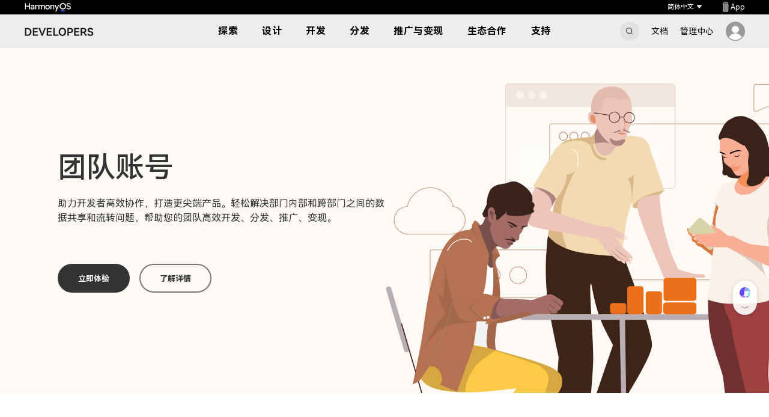

--- FILE ---
content_type: text/html;charset=UTF-8
request_url: https://developer.huawei.com/consumer/cn/Team-account/
body_size: 15787
content:
<!DOCTYPE html>
			<html lang="zh" class="noscript ">
				<head>
					<meta charset="UTF-8">
					<meta http-equiv="X-UA-Compatible" content="IE=edge">
					<meta name="viewport" content="width=device-width, initial-scale=1">
					<meta name="description" content="助力开发者高效协作，打造更尖端产品。轻松解决部门内部和跨部门之间的数据共享和流转问题，帮助您的团队高效开发、分发、推广、变现。">
					<meta name="keywords" content="团队帐号,高效协作,数据共享,流转问题">
					<meta name="internalTitle" content="">
					<meta name="applicable-device" content="pc,mobile">
					<meta name="robots" content="index, follow">
						<meta name="hajssdk" content=",,,">
					<meta name="customConfig" content=''>
					<meta name="version_label" content=''>
					<meta name="content_label" content=''>
					<meta name="revisit-after" content="7 days">
					<meta property="og:title" content="团队帐号-华为开发者联盟">
					<meta property="og:description" content="助力开发者高效协作，打造更尖端产品。轻松解决部门内部和跨部门之间的数据共享和流转问题，帮助您的团队高效开发、分发、推广、变现。">
					<meta property="og:url" content="https://developer.huawei.com/consumer/cn/Team-account/">
					<meta property="og:image" content="https://developer.huawei.com/system/modules/org.opencms.portal.template.core/resources/images/Huawei-LOGO.png">
					<meta property="og:site_name" content="huawei">
					<meta name="twitter:card" content="summary_large_image">
					<meta name="twitter:title" content="团队帐号-华为开发者联盟">
					<meta name="twitter:description" content="助力开发者高效协作，打造更尖端产品。轻松解决部门内部和跨部门之间的数据共享和流转问题，帮助您的团队高效开发、分发、推广、变现。">
					<meta name="twitter:image" content="https://developer.huawei.com/system/modules/org.opencms.portal.template.core/resources/images/Huawei-LOGO.png">
                    <meta name="platform" content="">
					<meta name="scenario" content="">
					<title>团队帐号-华为开发者联盟</title>

					<link rel="canonical" href="https://developer.huawei.com/consumer/cn/Team-account/" />
					<link rel="shortcut icon" href="/config/favicon.ico?v=20250326" type="image/vnd.microsoft.icon" />

					<link rel="stylesheet" href="/system/modules/org.opencms.portal.template.core/resources/css/cms-common.css?v=20250326" />
					<link rel="stylesheet" href="/config/commonResource/font/font.css?v=20250326" />

					
<link rel="stylesheet" href="/system/modules/org.opencms.portal.template.core/resources/css/aui_header.css?v=20250326" type="text/css" />
<link rel="stylesheet" href="/system/modules/org.opencms.portal.template.core/resources/css/cms2.0/bannerNumber.css?v=20250326" type="text/css" />
<link rel="stylesheet" href="/system/modules/org.opencms.portal.template.core/resources/css/cms2.0/imageTextLink.css?v=20250326" type="text/css" />
<link rel="stylesheet" href="/system/modules/org.opencms.portal.template.core/resources/thirdParty/swiper/swiper-bundle.min.css?v=20250326" type="text/css" />
<link rel="stylesheet" href="/system/modules/org.opencms.portal.template.core/resources/css/cms2.0/successStoriesMulti.css?v=20250326" type="text/css" />
<link rel="stylesheet" href="/system/modules/org.opencms.portal.template.core/resources/css/cms2.0/fAQBackgroundGray.css?v=20250326" type="text/css" />
<link rel="stylesheet" href="/system/modules/org.opencms.portal.template.core/resources/css/cms2.0/bannerDoubleButtonA.css?v=20250326" type="text/css" />
<link rel="stylesheet" href="/system/modules/org.opencms.portal.template.core/resources/css/cms2.0/contactDeveloper.css?v=20250326" type="text/css" />
<link rel="stylesheet" href="/system/modules/org.opencms.portal.template.core/resources/css/footer.css?v=20250326" type="text/css" />
<link rel="stylesheet" href="/system/modules/org.opencms.portal.template.core/resources/harmony/css/agreement.css?v=20250326" type="text/css" /><link rel="stylesheet" href="/system/modules/org.opencms.portal.template.core/resources/css/analyticskit.css?v=20250326" type="text/css">
					<script>
						window['jscssv'] = "20250326";
					</script>
				</head>
				<body>
					<h1 class="only_h1">
						团队帐号-华为开发者联盟</h1><div  id="apollo-page" class="seo_main_page" ><div class="navbar navbar-new seo_no_search hidden"
									data-cookiekey="V1">
									<svg viewBox="0 0 100 100" xmlns="http://www.w3.org/2000/svg" style="width:0;height:0;display:none">
    <defs>
      <path id="headpic-a" d="M50 20.02C50 12.277 43.73 6 36 6s-14 6.276-14 14.02c0 7.746 6.27 14.022 14 14.022s14-6.276 14-14.021zm6 0c0 11.058-8.954 20.022-20 20.022S16 31.078 16 20.02C16 8.963 24.954 0 36 0s20 8.963 20 20.02zM66 81V68c0-9.941-8.059-18-18-18H24c-9.941 0-18 8.059-18 18v13a3 3 0 0 1-6 0V68c0-13.255 10.745-24 24-24h24c13.255 0 24 10.745 24 24v13a3 3 0 0 1-6 0z" />
    </defs>
    <symbol viewBox="0 0 24 24" id="icon-account24">
      <title>account24</title>
      <path fill="currentcolor" fill-rule="nonzero" d="M16.032 4.654A5.611 5.611 0 0 0 12.038 3a5.612 5.612 0 0 0-3.994 1.654 5.611 5.611 0 0 0-1.655 3.994c0 1.51.588 2.928 1.655 3.994.38.381.807.7 1.265.954a9.214 9.214 0 0 0-3.254 1.847c-1.656 1.45-2.739 3.422-3.049 5.55a.565.565 0 0 0 1.118.163c.57-3.91 3.972-6.86 7.914-6.86a5.612 5.612 0 0 0 3.994-1.654 5.61 5.61 0 0 0 1.655-3.994 5.611 5.611 0 0 0-1.655-3.994zm-3.994 8.513a4.524 4.524 0 0 1-4.519-4.519 4.524 4.524 0 0 1 4.519-4.518 4.524 4.524 0 0 1 4.519 4.518 4.524 4.524 0 0 1-4.519 4.52zm8.957 7.824a8.973 8.973 0 0 0-.843-2.77 9.046 9.046 0 0 0-1.63-2.312.565.565 0 0 0-.81.787 7.837 7.837 0 0 1 2.163 4.445.565.565 0 1 0 1.12-.15z" />
    </symbol>
    <symbol viewBox="0 0 16 16" id="icon-arrow_back16">
      <title>arrow_back16</title>
      <path fill="none" fill-rule="evenodd" stroke="#777" stroke-linecap="round" stroke-linejoin="round" stroke-width="1.5" d="M9 3L4 8l5 5" />
    </symbol>
    <symbol viewBox="0 0 1024 1024" id="icon-arrow_down">
      <title>arrow_down</title>
      <path d="M1007.036029 224.834783c-24.486957-22.26087-62.330435-20.034783-84.591304 2.226087L512.844724 667.826087 103.244724 227.06087c-22.26087-24.486957-60.104348-24.486957-84.591304-2.226087-24.486957 22.26087-24.486957 60.104348-2.226087 84.591304L468.322985 796.93913c11.130435 11.130435 26.713043 20.034783 44.521739 20.034783 15.582609 0 33.391304-6.678261 44.521739-20.034783l451.895652-487.513043C1031.522985 284.93913 1031.522985 247.095652 1007.036029 224.834783z" fill="currentColor" />
    </symbol>
    <symbol viewBox="0 0 16 16" id="icon-arrow_right16">
      <title>arrow_right16</title>
      <path fill="none" fill-rule="evenodd" stroke="#777" stroke-linecap="round" stroke-linejoin="round" stroke-width="1.5" d="M6.5 3.5l4 4.5-4 4.5" />
    </symbol>
    <symbol viewBox="0 0 18 18" id="icon-back18">
      <title>back18</title>
      <g fill="none" fill-rule="evenodd" stroke="#000" stroke-linecap="round" stroke-linejoin="round">
        <path d="M8 1L1 9l7 8M1 9h16" />
      </g>
    </symbol>
    <symbol viewBox="0 0 18 18" id="icon-close18">
      <title>close18</title>
      <g stroke="currentcolor" stroke-linecap="round">
        <path d="M2 2l14 14M16 2L2 16" />
      </g>
    </symbol>
    <symbol viewBox="0 0 16 16" id="icon-collapse16">
      <title>collapse16</title>
      <g fill="none" fill-rule="evenodd" stroke="#777" stroke-linecap="round" stroke-width="1.5">
        <path d="M8 3v10M3 8h10" />
      </g>
    </symbol>
    <symbol viewBox="0 0 16 16" id="icon-expand16">
      <title>expand16</title>
      <path fill="none" fill-rule="evenodd" stroke="#000" stroke-linecap="round" stroke-width="1.5" d="M3 8h10" />
    </symbol>
    <symbol viewBox="0 0 96 96" id="icon-headpic">
      <title>headpic</title>
      <g fill="none" fill-rule="evenodd">
        <g transform="translate(12 6)">
          <mask id="headpic-b" fill="#fff">
            <use xlink:href="#headpic-a" />
          </mask>
          <use fill="currentColor" fill-rule="nonzero" xlink:href="#headpic-a" />
          <path fill="transparent" d="M-12-4h96v96h-96z" mask="url(#headpic-b)" />
        </g>
      </g>
    </symbol>
    <symbol viewBox="0 0 28 28" id="icon-info28">
      <title>info28</title>
      <g stroke="none" stroke-width="1" fill="none">
        <g id="info28-i" transform="translate(-3.000000, -3.000000)">
          <g id="info28-&#x7F16;&#x7EC4;" transform="translate(4.000000, 4.000000)">
            <circle id="info28-&#x692D;&#x5706;&#x5F62;&#x5907;&#x4EFD;" stroke="currentColor" stroke-width="2" cx="13" cy="13" r="13" />
            <path d="M14,9 L14,22 L12,22 L12,9 L14,9 Z M14,5 L14,7 L12,7 L12,5 L14,5 Z" id="info28-&#x5F62;&#x72B6;&#x7ED3;&#x5408;" fill="currentColor" />
          </g>
        </g>
      </g>
    </symbol>
    <symbol viewBox="0 0 16 16" id="icon-jumphover16">
      <title>jumphover16</title>
      <g fill="none" fill-rule="evenodd" stroke="#333" stroke-linecap="round">
        <path d="M13 9.417v3.666c0 .507-.41.917-.917.917H2.917A.917.917 0 0 1 2 13.083V3.917C2 3.41 2.41 3 2.917 3h3.666" />
        <path stroke-linejoin="round" d="M10 2h4v4M14 2L7.995 8.005" />
      </g>
    </symbol>
    <symbol viewBox="0 0 16 16" id="icon-jumpnormal16">
      <title>jumpnormal16</title>
      <g fill="none" fill-rule="evenodd" stroke="#777" stroke-linecap="round">
        <path d="M13 9.417v3.666c0 .507-.41.917-.917.917H2.917A.917.917 0 0 1 2 13.083V3.917C2 3.41 2.41 3 2.917 3h3.666" />
        <path stroke-linejoin="round" d="M10 2h4v4M14 2L7.995 8.005" />
      </g>
    </symbol>
    <symbol viewBox="0 0 24 24" id="icon-language24">
      <title>language24</title>
      <g fill="none" fill-rule="evenodd" stroke="#979DC1">
        <circle cx="12" cy="12" r="9" />
        <path d="M13 3c-3.314 0-6 4.03-6 9s2.686 9 6 9" />
        <path d="M11 3c3.314 0 6 4.03 6 9s-2.686 9-6 9" />
        <path d="M4.832 6.431C6.476 7.992 9.075 9 12 9c2.986 0 5.632-1.05 7.27-2.667M4.832 17.902c1.576-1.561 4.068-2.569 6.872-2.569 2.862 0 5.399 1.05 6.968 2.667" />
        <path stroke-linecap="square" d="M3 12h18M12 3v18" />
      </g>
    </symbol>
    <symbol viewBox="0 0 18 18" id="icon-menu18">
      <title>menu18</title>
      <g fill="none" fill-rule="evenodd" stroke="#000">
        <path d="M0 4h13M0 9h18M0 14h18" />
      </g>
    </symbol>
    <symbol viewBox="0 0 24 24" id="icon-menu24">
      <title>menu24</title>
      <g fill="none" fill-rule="evenodd" stroke="#000">
        <path d="M23 12H1M23 18H1M17 6H1" />
      </g>
    </symbol>
    <symbol viewBox="0 0 1024 1024" id="icon-more">
      <title>more</title>
      <path fill="currentColor" d="M180.177 258.603c-32.209 0-49.892 39.532-29.407 65.799l316.399 405.35c23.526 30.156 67.296 30.156 90.824 0l316.079-405.394c20.485-26.227 2.8-65.757-29.408-65.757l-664.487 0z" p-id="1127" />
    </symbol>
    <symbol viewBox="0 0 24 24" id="icon-search24">
      <title>search24</title>
      <path fill="currentcolor" fill-rule="nonzero" d="M9.727 3.835c3.704-.34 6.693 2.529 6.965 5.867.307 3.73-2.494 6.692-5.858 6.973-3.737.315-6.684-2.486-6.981-5.85-.145-1.651.45-3.686 1.584-4.827.28-.29.477-.511.825-.792.954-.766 2.155-1.252 3.466-1.371zm6.003 11.222c.043-.06.153-.187.205-.255l.195-.239c.128-.187.239-.34.358-.545 1.286-2.103 1.405-4.87.247-7.067-.485-.945-.834-1.328-1.533-2.01-2.7-2.664-7.39-2.58-10.107.214-1.941 1.992-2.75 5.168-1.49 7.986.4.912.784 1.456 1.414 2.12 2.026 2.129 5.151 2.861 7.927 1.754a7.582 7.582 0 0 0 1.175-.596c.494-.298.885-.673 1.013-.758.162.077 1.848 1.848 2.112 2.129.119.12.238.204.357.323l2.427 2.495c.153.153.528.622.86.238.324-.366-.144-.68-.332-.876l-2.069-2.12c-.127-.137-.255-.222-.374-.35l-1.022-1.047c-.45-.469-.903-.945-1.362-1.397v.001z" />
    </symbol>
    <symbol viewBox="0 0 1024 1024" id="icon-user">
      <title>user</title>
      <path d="M652.8 534.4C723.2 489.6 768 409.6 768 320c0-140.8-115.2-256-256-256S256 179.2 256 320c0 89.6 44.8 169.6 115.2 214.4C192 592 64 761.6 64 960h64c0-211.2 172.8-384 384-384s384 172.8 384 384h64c0-198.4-128-368-307.2-425.6zM512 512c-105.6 0-192-86.4-192-192s86.4-192 192-192 192 86.4 192 192-86.4 192-192 192z" fill="currentColor" />
    </symbol>
  </svg><div class="navbar_top">
											<div class="logo_top">
												<img class="logo" src="/images/new_header/HarmonyOS0407.svg?v=20250326"
													alt="华为开发者联盟">
												</div>											
											<div class="navbar_tools">
												<div class="site-list">
													</div>
												<div class="languageBox">
														<span>简体中文</span>
														<i><svg>
																<use xlink:href="#icon-arrow_down" />
															</svg></i>
														<i class="language-icon-new"><svg width="7.571411" height="5.299927"
																viewBox="0 0 7.57141 5.29993" fill="none" xmlns="http://www.w3.org/2000/svg"
																xmlns:xlink="http://www.w3.org/1999/xlink">
																<defs />
																<path id="矩形备份"
																	d="M0.75 0L6.81 0C7.23 0 7.57 0.33 7.57 0.75C7.57 0.92 7.51 1.09 7.4 1.23L4.37 5.01C4.11 5.34 3.63 5.39 3.31 5.13C3.26 5.09 3.22 5.05 3.19 5.01L0.16 1.23C-0.1 0.9 -0.05 0.42 0.28 0.16C0.41 0.05 0.58 0 0.75 0Z"
																	fill="#FFFFFF" fill-opacity="0.901961" fill-rule="evenodd" />
															</svg>

														</i>
														<div class="language-combox">
															<ul>
																<li data="cn" cval="zh_CN">简体中文</li>
																<li data="ru" cval="ru_RU">Русский</li>
																<li data="en" cval="en_US">English</li>
																<li data="es" cval="es_US">Español (América Latina)</li>
																<li data="pt" cval="pt_BR">Português (Brasil)</li>
																<li data="fr" cval="fr_FR">Français (Europe)</li>
																<li data="de" cval="de_DE">Deutsch</li>
																<li data="jp" cval="ja_JP">日本語</li>
																<li data="kr" cval="ko_KR">한국어</li>
																</ul>
														</div>
													</div>
												<a class="app-landing"
														href="/consumer/cn/huawei-app/">
														<img
															src="/system/modules/org.opencms.portal.template.core/resources/images/cms2.0/icon/app.svg"
															alt="">
														<img class="app-new"
															src="/system/modules/org.opencms.portal.template.core/resources/images/cms2.0/icon/app-new.svg"
															alt="">
														<span>
															App</span>
													</a>
												</div>
										</div>
										<div class="navbar_menu">
											<div class="navbar_menu_left">
												<div class="menu_logo navbar-logo">
													<a href="/consumer/cn/">
													<img class="logo"
														src="/images/new_header/DEVELOPERS0115.svg?v=20250326"
														alt="华为开发者联盟">
													</a>
												</div>
												<div class="menu_box">
													<div class="menu_ul">
														<ul>
															<li class="nav_more">
																更多<i><svg>
																		<use xlink:href="#icon-more" />
																	</svg></i>
																<div class="morelist">
																	<ul></ul>
																</div>
															</li>
														</ul>
													</div>
													<div class="btn_search">
														<div class="search_icon btn_search_icon">
															<svg width="18.000000" height="18.000000" viewBox="0 0 18 18" fill="none"
																xmlns="http://www.w3.org/2000/svg" xmlns:xlink="http://www.w3.org/1999/xlink">
																<mask id="mask297_4111" mask-type="alpha" maskUnits="userSpaceOnUse" x="1.499878"
																	y="1.499977" width="14.274584" height="14.368457">
																	<path id="形状结合"
																		d="M7.78113 1.49998C11.2501 1.49998 14.0624 4.31219 14.0624 7.78123C14.0624 11.2503 11.2501 14.0625 7.78113 14.0625C4.31213 14.0625 1.49988 11.2503 1.49988 7.78123C1.49988 4.31219 4.31213 1.49998 7.78113 1.49998ZM7.78113 2.62498C4.93335 2.62498 2.62488 4.93351 2.62488 7.78123C2.62488 10.6289 4.93335 12.9375 7.78113 12.9375C10.6289 12.9375 12.9374 10.6289 12.9374 7.78123C12.9374 4.93351 10.6289 2.62498 7.78113 2.62498ZM12.288 13.1775L14.8142 15.7037C15.0339 15.9234 15.39 15.9234 15.6097 15.7037C15.8293 15.484 15.8293 15.1279 15.6097 14.9082L13.0911 12.3895C12.8448 12.673 12.5762 12.9366 12.288 13.1775Z"
																		clip-rule="evenodd" fill="currentColor" fill-opacity="1.000000" fill-rule="evenodd">
																	</path>
																</mask>
																<g mask="url(#mask297_4111)">
																	<rect id="color/#000000" width="18.000000" height="18.000000" fill="currentColor"
																		fill-opacity="0.901961"></rect>
																</g>
															</svg>
															<span>
																搜索</span>
														</div>
														<a href="/consumer/cn/doc/"
																rel="nofollow">
																文档</a>
														<a href="/consumer/cn/console"
															rel="nofollow">
															管理中心</a>
													</div>
													<div class="searchBox hide">
														<div class="searchicon"></div>
														<input type="text" maxlength="128" id="search" autocomplete="off"
															placeholder="请输入关键词">
														<div class="search-close search-close-pc"></div>
														<div class="search_bord" id="search_bord_pc">
															<!-- 搜索历史 -->
															<div class="search_history hide">
																<div class="title">
																	搜索历史</div>
																<div class="operation-container">
																	<div class="clear_history"><i></i></div>
																	<p class="del-operation hide">
																		<i class="clearAll">
																			全部删除
																		</i>
																		<i class="clear-finish">完成</i>
																	</p>
																</div>
																<ul class="history"></ul>
															</div>
															<!-- 热门搜索 -->
															<div class="hotWord">
																	<div class="title">
																		热门搜索</div>
																	<div class="refresh_hot_word">
																			<i></i>
																		</div>
																	<ul class="hot_word_list hot_word_list_pc">
																		<li>
																				<span class="index first">
																					1</span>
																				<span class="word text-ellipsis">
																					HarmonyOS NEXT</span>
																			</li>
																		<li>
																				<span class="index second">
																					2</span>
																				<span class="word text-ellipsis">
																					HarmonyOS应用开发</span>
																			</li>
																		<li>
																				<span class="index third">
																					3</span>
																				<span class="word text-ellipsis">
																					仓颉</span>
																			</li>
																		<li>
																				<span class="index normal">
																					4</span>
																				<span class="word text-ellipsis">
																					DevEco Studio</span>
																			</li>
																		<li>
																				<span class="index normal">
																					5</span>
																				<span class="word text-ellipsis">
																					开发者能力认证</span>
																			</li>
																		<li>
																				<span class="index normal">
																					6</span>
																				<span class="word text-ellipsis">
																					模拟器</span>
																			</li>
																		<li>
																				<span class="index normal">
																					7</span>
																				<span class="word text-ellipsis">
																					云开发</span>
																			</li>
																		<li>
																				<span class="index normal">
																					8</span>
																				<span class="word text-ellipsis">
																					List</span>
																			</li>
																		<li>
																				<span class="index normal">
																					9</span>
																				<span class="word text-ellipsis">
																					Web</span>
																			</li>
																		<li>
																				<span class="index normal">
																					10</span>
																				<span class="word text-ellipsis">
																					TextInput</span>
																			</li>
																		<li>
																				<span class="index normal">
																					11</span>
																				<span class="word text-ellipsis">
																					Image</span>
																			</li>
																		<li>
																				<span class="index normal">
																					12</span>
																				<span class="word text-ellipsis">
																					AppGallery Connect</span>
																			</li>
																		</ul>
																</div>
															<!-- 搜索结果 -->
															<div class="search_result hide">
																<ul class="recommended_card"></ul>
																<ul class="result_list"></ul>
															</div>
														</div>
													</div>
												</div>
											</div>
											<div class="navbar_menu_right">
												<div class="userinfo">
													<a class="portal_login" id="portal_login"
														style="cursor: pointer;margin-left: 0;">
														<span>
															登录</span>
														<span class="login-new">
															<svg viewBox="0 0 64 64" version="1.1" xmlns="http://www.w3.org/2000/svg"
																xmlns:xlink="http://www.w3.org/1999/xlink">
																<g stroke="none" stroke-width="1" fill="none" fill-rule="evenodd">
																	<g>
																		<circle fill="#9A9A9A" cx="32" cy="32" r="32"></circle>
																		<circle fill="#FFFFFF" cx="32" cy="26" r="12"></circle>
																		<path
																			d="M32,39 C41.1978073,39 49.1871434,44.1740802 53.2161891,51.7704213 C47.9219311,57.4493198 40.3756185,61 32,61 C23.6243815,61 16.0780689,57.4493198 10.7841905,51.7710879 C14.8128566,44.1740802 22.8021927,39 32,39 Z"
																			fill="#FFFFFF"></path>
																	</g>
																</g>
															</svg>
														</span>
													</a>
													<div class="userCardinfoPic user-pic hidden">
														<div class="avatar">
															<img class="avatar-img" src="" hidden="">
															<svg>
																<use xlink:href="#icon-account24" />
															</svg>
														</div>
													</div>
													<div class="userCard" id="userCard">
  <div class="userCard-container no-scrollbar">
    <div class="userCardTop">
      <div>我的</div>
      <div class="nav-msg-icon">
        <svg viewBox="0 0 24 24" fill="none">
          <g>
            <path
              d="M14.95 20C14.71 21.41 13.48 22.5 12 22.5C10.51 22.5 9.28 21.41 9.04 20L14.95 20ZM12 1C13.01 1 13.86 1.66 14.15 2.59C16.57 3.37 18.43 5.46 18.86 8.08L18.89 8.32L20.06 17.5L21.25 17.5C21.66 17.5 22 17.83 22 18.25C22 18.66 21.66 19 21.25 19L2.75 19C2.33 19 2 18.66 2 18.25C2 17.83 2.33 17.5 2.75 17.5L3.93 17.5L5.1 8.32C5.44 5.59 7.35 3.4 9.84 2.58C10.13 1.66 10.98 1 12 1ZM12 3.75C9.33 3.75 7.06 5.67 6.62 8.28L6.59 8.51L5.45 17.5L18.54 17.5L17.4 8.51C17.07 5.87 14.87 3.86 12.23 3.75L12 3.75Z"
              fill="#000000"
              fill-opacity="1.000000"
              fill-rule="nonzero"
            />
          </g>
        </svg>
        <span class="nav-msg-count"></span>
      </div>
    </div>
    <div class="userCardinfo">
      <div class="userCardinfoPic status_logout">
        <img
          class="avatar-img"
          src="/system/modules/org.opencms.portal.template.core/resources/images/account-logout.svg"
        />
      </div>
      <div class="userCardinfoPic status_login hidden">
        <img class="avatar-img" src="" hidden="" />
        <svg>
          <use xlink:href="#icon-account24" />
        </svg>
      </div>
      <div class="userCardinfoV status_logout hello-tips">
        <p>Hello，</p>
        <p>欢迎来到开发者联盟</p>
      </div>
      <div class="userCardinfoV status_login hidden">
        <div class="username">
          <span class="user_name text-ellipsis"></span>
        </div>
        <div class="useraccount text-ellipsis"></div>
        <div class="verify_status nav_userinfo_tools_head_v">
          <span class="user_level"></span>
          <span class="no-verify">
            未认证</span>
          <span class="verified">
            <aui-icon name="aui_checked" class="statusIcon"
              ><i auiicon="">
                <svg viewBox="0 0 12 12">
                  <g>
                    <circle fill="currentColor" cx="6" cy="6" r="6"></circle>
                    <path
                      d="M8.128427,6.12842717 L3.628427,6.12842717 C3.35228463,6.12842717 3.128427,6.35228479 3.128427,6.62842717 C3.128427,6.90456954 3.35228463,7.12842717 3.628427,7.12842717 L8.628427,7.12842717 C8.90456937,7.12842717 9.128427,6.90456954 9.128427,6.62842717 L9.128427,3.62842717 C9.128427,3.35228479 8.90456937,3.12842717 8.628427,3.12842717 C8.35228463,3.12842717 8.128427,3.35228479 8.128427,3.62842717 L8.128427,6.12842717 Z"
                      fill="#ffffff"
                      transform="translate(6.128427, 5.128427) scale(-1, 1) rotate(45.000000) translate(-6.128427, -5.128427) "
                    ></path>
                  </g></svg></i
            ></aui-icon>
            <div></div>
          </span>
        </div>
      </div>
    </div>
    <div class="noverif status_login hidden">
      <span>您还未进行开发者实名认证</span>
      <span>
        去认证
        <svg viewBox="0 0 24 24" fill="none">
          <g>
            <path
              d="M10.24 6.18L15.23 11.16C15.89 11.83 15.91 12.91 15.27 13.6L10.28 18.59C10.15 18.72 9.98 18.79 9.81 18.81C9.63 18.8 9.36 18.73 9.21 18.59C8.93 18.31 8.92 17.85 9.18 17.56L13.81 12.93C14.09 12.65 14.1 12.2 13.84 11.9L9.21 7.28C8.92 6.98 8.92 6.51 9.21 6.21C9.36 6.07 9.54 6 9.72 6C9.89 6 10.11 6.06 10.24 6.18Z"
              fill="currentColor"
              fill-rule="nonzero"
            ></path>
          </g>
        </svg>
      </span>
    </div>
    <div class="userMenu">
      <ul class="menu_list">
        <li class="console" name="console">
          <span>
            管理中心</span>
        </li>
        <li class="material" name="material">
          <span>
            个人中心</span>
        </li>
        <li class="dividing_line"></li>
        <li class="training" name="training">
          <span>
            我的学堂</span>
        </li>
        <li class="favorites" name="favorites">
          <span>
            我的收藏</span>
        </li>

        <li class="activity" name="activity">
          <span>
            我的活动</span>
        </li>
        <li class="custom" name="custom"><span>我的工单</span></li>
      </ul>
    </div>
    <div class="logout status_logout portal_log_in_out">立即登录</div>
    <div class="login status_login portal_log_in_out hidden">退出登录</div>
  </div>
</div>
</div>
											</div>
										</div>

										<!-- mobile -->
										<aui-header>
											<header class="flex ac js">
												<div class="f11 flex ac jc mob_title">
													<a class="logo" href="/consumer/cn/">	
														<img
															src="/images/new_header/DEVELOPERS0115.svg?v=20250326"
															alt="华为开发者联盟">
														</a>
												</div>
												<div class="mobody notice">
													<div class="shadowLine"></div>
													<div class="account">
														<div class="mobAccount">
															<div class="bottomDeafult">
																<div class="mobile_btn">
																	<a class="app-landing"
																			href="/consumer/cn/huawei-app/">
																			App</a>
																	<a class="materials"
																			href="/consumer/cn/doc/"
																			rel="nofollow">
																			文档</a>
																	</div>
															</div>
														</div>
														<div class="slideDom noAni">
															<div class="accout">
																<div class="userCard" id="userCard">
  <div class="userCard-container no-scrollbar">
    <div class="userCardTop">
      <div>我的</div>
      <div class="nav-msg-icon">
        <svg viewBox="0 0 24 24" fill="none">
          <g>
            <path
              d="M14.95 20C14.71 21.41 13.48 22.5 12 22.5C10.51 22.5 9.28 21.41 9.04 20L14.95 20ZM12 1C13.01 1 13.86 1.66 14.15 2.59C16.57 3.37 18.43 5.46 18.86 8.08L18.89 8.32L20.06 17.5L21.25 17.5C21.66 17.5 22 17.83 22 18.25C22 18.66 21.66 19 21.25 19L2.75 19C2.33 19 2 18.66 2 18.25C2 17.83 2.33 17.5 2.75 17.5L3.93 17.5L5.1 8.32C5.44 5.59 7.35 3.4 9.84 2.58C10.13 1.66 10.98 1 12 1ZM12 3.75C9.33 3.75 7.06 5.67 6.62 8.28L6.59 8.51L5.45 17.5L18.54 17.5L17.4 8.51C17.07 5.87 14.87 3.86 12.23 3.75L12 3.75Z"
              fill="#000000"
              fill-opacity="1.000000"
              fill-rule="nonzero"
            />
          </g>
        </svg>
        <span class="nav-msg-count"></span>
      </div>
    </div>
    <div class="userCardinfo">
      <div class="userCardinfoPic status_logout">
        <img
          class="avatar-img"
          src="/system/modules/org.opencms.portal.template.core/resources/images/account-logout.svg"
        />
      </div>
      <div class="userCardinfoPic status_login hidden">
        <img class="avatar-img" src="" hidden="" />
        <svg>
          <use xlink:href="#icon-account24" />
        </svg>
      </div>
      <div class="userCardinfoV status_logout hello-tips">
        <p>Hello，</p>
        <p>欢迎来到开发者联盟</p>
      </div>
      <div class="userCardinfoV status_login hidden">
        <div class="username">
          <span class="user_name text-ellipsis"></span>
        </div>
        <div class="useraccount text-ellipsis"></div>
        <div class="verify_status nav_userinfo_tools_head_v">
          <span class="user_level"></span>
          <span class="no-verify">
            未认证</span>
          <span class="verified">
            <aui-icon name="aui_checked" class="statusIcon"
              ><i auiicon="">
                <svg viewBox="0 0 12 12">
                  <g>
                    <circle fill="currentColor" cx="6" cy="6" r="6"></circle>
                    <path
                      d="M8.128427,6.12842717 L3.628427,6.12842717 C3.35228463,6.12842717 3.128427,6.35228479 3.128427,6.62842717 C3.128427,6.90456954 3.35228463,7.12842717 3.628427,7.12842717 L8.628427,7.12842717 C8.90456937,7.12842717 9.128427,6.90456954 9.128427,6.62842717 L9.128427,3.62842717 C9.128427,3.35228479 8.90456937,3.12842717 8.628427,3.12842717 C8.35228463,3.12842717 8.128427,3.35228479 8.128427,3.62842717 L8.128427,6.12842717 Z"
                      fill="#ffffff"
                      transform="translate(6.128427, 5.128427) scale(-1, 1) rotate(45.000000) translate(-6.128427, -5.128427) "
                    ></path>
                  </g></svg></i
            ></aui-icon>
            <div></div>
          </span>
        </div>
      </div>
    </div>
    <div class="noverif status_login hidden">
      <span>您还未进行开发者实名认证</span>
      <span>
        去认证
        <svg viewBox="0 0 24 24" fill="none">
          <g>
            <path
              d="M10.24 6.18L15.23 11.16C15.89 11.83 15.91 12.91 15.27 13.6L10.28 18.59C10.15 18.72 9.98 18.79 9.81 18.81C9.63 18.8 9.36 18.73 9.21 18.59C8.93 18.31 8.92 17.85 9.18 17.56L13.81 12.93C14.09 12.65 14.1 12.2 13.84 11.9L9.21 7.28C8.92 6.98 8.92 6.51 9.21 6.21C9.36 6.07 9.54 6 9.72 6C9.89 6 10.11 6.06 10.24 6.18Z"
              fill="currentColor"
              fill-rule="nonzero"
            ></path>
          </g>
        </svg>
      </span>
    </div>
    <div class="userMenu">
      <ul class="menu_list">
        <li class="console" name="console">
          <span>
            管理中心</span>
        </li>
        <li class="material" name="material">
          <span>
            个人中心</span>
        </li>
        <li class="dividing_line"></li>
        <li class="training" name="training">
          <span>
            我的学堂</span>
        </li>
        <li class="favorites" name="favorites">
          <span>
            我的收藏</span>
        </li>

        <li class="activity" name="activity">
          <span>
            我的活动</span>
        </li>
        <li class="custom" name="custom"><span>我的工单</span></li>
      </ul>
    </div>
    <div class="logout status_logout portal_log_in_out">立即登录</div>
    <div class="login status_login portal_log_in_out hidden">退出登录</div>
  </div>
</div>
</div>
														</div>
													</div>

													<div class="mobNav">
														<ul class="nav">
															</ul>
								</div>
								<div class="stNav 2ndMenu pt50 noAni">
									<div class="stBack flex ac" id="backToFirstMenu">
										<aui-icon name="aui_down">
											<i auiicon=""><svg>
													<use xlink:href="#icon-arrow_down" />
												</svg></i>
										</aui-icon>
										返回</div>
									</div>
								<div class="stNav 3rdMenu z5 pt50 noAni">
									<div class="stBack flex ac" id="backToSecMenu">
										<aui-icon name="aui_down">
											<i auiicon=""><svg>
													<use xlink:href="#icon-arrow_down" />
												</svg></i>
										</aui-icon>
										返回</div>
									</div>
								</div>
								<a href="javascript:;" class="userCardinfo-mob portal_login"><svg viewBox="0 0 64 64" version="1.1"
										xmlns="http://www.w3.org/2000/svg" xmlns:xlink="http://www.w3.org/1999/xlink">
										<g stroke="none" stroke-width="1" fill="none" fill-rule="evenodd">
											<g>
												<circle fill="#9A9A9A" cx="32" cy="32" r="32"></circle>
												<circle fill="#FFFFFF" cx="32" cy="26" r="12"></circle>
												<path
													d="M32,39 C41.1978073,39 49.1871434,44.1740802 53.2161891,51.7704213 C47.9219311,57.4493198 40.3756185,61 32,61 C23.6243815,61 16.0780689,57.4493198 10.7841905,51.7710879 C14.8128566,44.1740802 22.8021927,39 32,39 Z"
													fill="#FFFFFF"></path>
											</g>
										</g>
									</svg></a>
									<div class="userCardinfo-mob userCardinfoPic user-pic hidden">
										<div class="avatar">
											<img class="avatar-img" src="" hidden="">
											<svg>
												<use xlink:href="#icon-account24" />
											</svg>
										</div>
									</div>
								<div class="flex ac mob_title">
									<div class="nav_toggle flex ac" id="toggle_btn">
										<aui-icon class="menu show" name="aui_menu">
											<i auiicon=""><svg width="20.000000" height="20.000000" viewBox="0 0 20 20" fill="none"
													xmlns="http://www.w3.org/2000/svg" xmlns:xlink="http://www.w3.org/1999/xlink">
													<mask id="mask297_3836" mask-type="alpha" maskUnits="userSpaceOnUse" x="1.666626" y="3.750000"
														width="16.666668" height="12.500001">
														<path id="move"
															d="M17.6868 3.75L2.31323 3.75C1.95605 3.75 1.66663 4.03943 1.66663 4.39661C1.66663 4.75366 1.95605 5.04309 2.31323 5.04309L17.6868 5.04309C18.0438 5.04309 18.3333 4.75366 18.3333 4.39661C18.3333 4.03943 18.0438 3.75 17.6868 3.75ZM2.31323 9.35339L17.6868 9.35339C18.0438 9.35339 18.3333 9.64294 18.3333 10C18.3333 10.3571 18.0438 10.6466 17.6868 10.6466L2.31323 10.6466C1.95605 10.6466 1.66663 10.3571 1.66663 10C1.66663 9.64294 1.95605 9.35339 2.31323 9.35339ZM17.6868 14.9569L2.31323 14.9569C1.95605 14.9569 1.66663 15.2463 1.66663 15.6034C1.66663 15.9606 1.95605 16.25 2.31323 16.25L17.6868 16.25C18.0438 16.25 18.3333 15.9606 18.3333 15.6034C18.3333 15.2463 18.0438 14.9569 17.6868 14.9569Z"
															clip-rule="evenodd" fill="#000000" fill-opacity="1.000000" fill-rule="evenodd" />
													</mask>
													<g mask="url(#mask297_3836)">
														<rect id="color/#000000" width="20.000000" height="20.000000" fill="#000000"
															fill-opacity="0.901961" />
													</g>
												</svg></i>
										</aui-icon>
										<aui-icon class="close" name="aui_menuclose">
											<i auiicon=""><svg>
													<use xlink:href="#icon-close18" />
												</svg></i>
										</aui-icon>
									</div>
								</div>
								<div class="search f1">
									<div class="btn_search btn_search_icon flex ac jc">
										<svg viewBox="0 0 22.8395 22.9895" fill="none" xmlns="http://www.w3.org/2000/svg"
											xmlns:xlink="http://www.w3.org/1999/xlink">
											<path id="形状结合"
												d="M10.05 0C15.6005 0 20.1 4.49951 20.1 10.05C20.1 12.5394 19.1949 14.8175 17.6957 16.573C17.6803 16.5911 17.6649 16.609 17.6493 16.627C17.2714 17.0632 16.8565 17.4667 16.4095 17.8324C14.6772 19.2496 12.4629 20.1 10.05 20.1C4.49951 20.1 0 15.6005 0 10.05C0 4.49951 4.49951 0 10.05 0ZM10.05 1.80005C5.49365 1.80005 1.79999 5.49365 1.79999 10.05C1.79999 14.6063 5.49365 18.3 10.05 18.3C14.6063 18.3 18.3 14.6063 18.3 10.05C18.3 5.49365 14.6063 1.80005 10.05 1.80005ZM17.2619 18.6847L21.3031 22.726C21.6546 23.0774 22.2244 23.0774 22.5759 22.726C22.9274 22.3744 22.9274 21.8046 22.5759 21.4531L18.5466 17.4238C18.1526 17.8774 17.7229 18.2992 17.2619 18.6847Z"
												clip-rule="evenodd" fill="#000000" fill-opacity="1.000000" fill-rule="evenodd" />
										</svg>

									</div>
								</div>
								</header>
								<div class="searchArea">
									<div class="searchBg">
										<div class="input-box">
											<div class="input flex">
												<aui-icon name="aui_search">
													<i auiicon=""><svg class="size_24">
															<use xlink:href="#icon-search24" />
														</svg></i>
												</aui-icon>
												<input class="searchInput" id="search" maxlength="128" type="text" autocomplete="off"
													placeholder="请输入关键词">
												<aui-icon class="search-close search-close-mobile" name="aui_close">
													<i auiicon=""><svg>
															<use xlink:href="#icon-close18" />
														</svg></i>
												</aui-icon>
											</div>
											<div class="cancel"></div>
										</div>
										<div class="search_bord" id="search_bord_mobile">
											<!-- 搜索历史 -->
											<div class="search_history hide">
												<div class="title">
													搜索历史</div>
												<div class="operation-container">
													<div class="clear_history"><i></i></div>
													<p class="del-operation hide">
														<i class="clearAll">
															全部删除
														</i>
														<i class="clear-finish">完成</i>
													</p>
													<p class="collapse-operation">
														展开
													</p>
												</div>
												<ul class="history"></ul>
											</div>
											<!-- 热门搜索 -->
											<div class="hotWord">
													<div class="title">
														热门搜索</div>
													<div class="refresh_hot_word"><i></i></div>
													<ul class="hot_word_list hot_word_list_mobile">
														<li>
																<span class="index first">
																	1</span>
																<span class="word text-ellipsis">
																	HarmonyOS NEXT</span>
															</li>
														<li>
																<span class="index second">
																	2</span>
																<span class="word text-ellipsis">
																	HarmonyOS应用开发</span>
															</li>
														<li>
																<span class="index third">
																	3</span>
																<span class="word text-ellipsis">
																	仓颉</span>
															</li>
														<li>
																<span class="index normal">
																	4</span>
																<span class="word text-ellipsis">
																	DevEco Studio</span>
															</li>
														<li>
																<span class="index normal">
																	5</span>
																<span class="word text-ellipsis">
																	开发者能力认证</span>
															</li>
														<li>
																<span class="index normal">
																	6</span>
																<span class="word text-ellipsis">
																	模拟器</span>
															</li>
														<li>
																<span class="index normal">
																	7</span>
																<span class="word text-ellipsis">
																	云开发</span>
															</li>
														<li>
																<span class="index normal">
																	8</span>
																<span class="word text-ellipsis">
																	List</span>
															</li>
														<li>
																<span class="index normal">
																	9</span>
																<span class="word text-ellipsis">
																	Web</span>
															</li>
														<li>
																<span class="index normal">
																	10</span>
																<span class="word text-ellipsis">
																	TextInput</span>
															</li>
														<li>
																<span class="index normal">
																	11</span>
																<span class="word text-ellipsis">
																	Image</span>
															</li>
														<li>
																<span class="index normal">
																	12</span>
																<span class="word text-ellipsis">
																	AppGallery Connect</span>
															</li>
														</ul>
												</div>
											<!-- 搜索结果 -->
											<div class="search_result hide">
												<ul class="recommended_card"></ul>
												<ul class="result_list"></ul>
											</div>
										</div>
									</div>
								</div>
								</aui-header>
								</div>
							<!--desCN:bannerNumber-->
<!--desEN:-->
<div class="bannerNumber cms-floor "">			
        <div class="bannernumber_pic">
					<img class="bannernumber_img cms-pc-image" src="/images/new-content/Team-account/Dt2x-0520.png?__scale=w:200,h:45,t:2"asyn-src="/images/new-content/Team-account/Dt2x-0520.png" alt="团队账号"/>
					<img class="bannernumber_pad_img cms-pad-image" src="/images/new-content/Team-account/Pad2x-0520.png?__scale=w:200,h:121,t:2"asyn-src="/images/new-content/Team-account/Pad2x-0520.png" alt="团队账号"/>
					<img class="bannernumber_mobile_img cms-mob-image" src="/images/new-content/Team-account/Mp2x-0520.png?__scale=w:200,h:324,t:2"asyn-src="/images/new-content/Team-account/Mp2x-0520.png" alt="团队账号"/>
					<div class="cms-container">
                <div class="bannernumber_container">
										<h2 class="h1 bannernumber_title line-feed" style="color: #333">团队账号</h2>

					<!-- 图标配置 -->
                    <div class="text-major bannernumber_description" style="color: #333">助力开发者高效协作，打造更尖端产品。轻松解决部门内部和跨部门之间的数据共享和流转问题，帮助您的团队高效开发、分发、推广、变现。</div>
                    <!-- tag配置 -->
                    <div class="bannernumber_btn_group" 
											
										>
                        <a class="cms-btn btn-dark-fill" 
							 
								href="/consumer/cn/console#/mysetting/teamAccountInfoList" onClick='util.reportApi.reportClick({key:&#034;团队帐号_立即体验&#034;,tagType:&#034;CMMT0012&#034;})'
							style="cursor:pointer">
							立即体验</a>
						<a class="cms-btn btn-dark-line"
							 
								href="/consumer/cn/doc/start/team-account-guides-0000001053785552" onClick='util.reportApi.reportClick({key:&#034;团队帐号_了解详情&#034;,tagType:&#034;CMMT0012&#034;})'
							style="cursor:pointer">
							了解详情</a>
						</div>
                </div>
			</div>
			<div class="bannernumber_video">
				<div class="video_div">
					<div class="videoPlayerArea" template="banner" id="">
						<div class="videoContentArea">
							</div>
					</div>
				</div>
			</div>
		</div>
		<!-- 三个数字 -->
		<!-- 两个数字-->
		</div>
<!--desCN:通栏有多个分类及链接-->
<!--desEN:-->
<div class="imageTextLink cms-floor">
        <div class="cms-container">
            <div class="cms-floor-title">
                <h2 class="imagetextlink_title cms-col-lg-16 cms-col-md-16 cms-col-sm-16 cms-col-xs-24 ">加入我们，实时共享联盟账号</h2>
                <div class="cms-floor-title-progress cms-title-animation"></div>
            </div>
            <div class=" cms-row cms-row-space-between cms-row-gutter imagetextlink_row imagetextlink_nodescription">
                <div class="cms-col-lg-12 cms-col-md-12 cms-col-sm-24 cms-col-xs-24">
                    <div class="imagetextlink_container">
                        <div class="cms-row cms-row-gutter imagetextlink_info">
                            <div class="cms-col-lg-24 cms-col-md-24 cms-col-sm-12 cms-col-xs-24 imagetextlink_info_item">
                                    <div class="imagetextlink_info_item_icon">
                                        	<img class="img_icon" src="/images/new-content/Team-account/1.svg" alt="账号安全共享">
                                            </div>
									<div class="imagetextlink_info_item_right">
                                        <a class="h7 imagetextlink_info_item_title " style="cursor: auto;" href="javascript:void(0);">
                                                账号安全共享</a>
                                        <div class="line-feed text-regular imagetextlink_info_description" >无需分享账号密码，便可邀请多位成员登录团队账号。</div>
                                            </div>
                                </div>
                            <div class="cms-col-lg-24 cms-col-md-24 cms-col-sm-12 cms-col-xs-24 imagetextlink_info_item">
                                    <div class="imagetextlink_info_item_icon">
                                        	<img class="img_icon" src="/images/new-content/Team-account/2.svg" alt="用户权限管理">
                                            </div>
									<div class="imagetextlink_info_item_right">
                                        <a class="h7 imagetextlink_info_item_title " style="cursor: auto;" href="javascript:void(0);">
                                                用户权限管理</a>
                                        <div class="line-feed text-regular imagetextlink_info_description" >支持团队成员多角色与权限管理，轻松解决部门内部和跨部门之间的数据共享和流转问题。</div>
                                            </div>
                                </div>
                            <div class="cms-col-lg-24 cms-col-md-24 cms-col-sm-12 cms-col-xs-24 imagetextlink_info_item">
                                    <div class="imagetextlink_info_item_icon">
                                        	<img class="img_icon" src="/images/new-content/Team-account/3.svg" alt="团队分工协作">
                                            </div>
									<div class="imagetextlink_info_item_right">
                                        <a class="h7 imagetextlink_info_item_title " style="cursor: auto;" href="javascript:void(0);">
                                                团队分工协作</a>
                                        <div class="line-feed text-regular imagetextlink_info_description" >团队成员协作互助，合作打造尖端产品，快速推广、变现。</div>
                                            </div>
                                </div>
                            </div>
                    </div>
                </div>
                <div class="cms-col-lg-11 cms-col-md-11 cms-col-sm-16 cms-col-xs-24 imagetextlink_img">
                    <img src="/images/new-content/Team-account/youshi.png" alt="加入我们，实时共享联盟账号">
                </div>
            </div>
        </div>
    </div>
<!--desCN:案例楼层四列-->
<!--desEN:-->
<div class="successStoriesMulti cms-floor">
        <div class="cms-container">
            <div class="cms-floor-title">
                <h2 class="successstoriesmulti_title cms-col-lg-16 cms-col-md-16 cms-col-sm-16 cms-col-xs-24">实现高效开发、分发、推广、变现</h2>
                <div class="cms-floor-title-progress cms-title-animation"></div>

                <div class="successstoriesmulti_swiper_tab ">
                    <i class="successstoriesmulti_button_prev disable"></i>
                    <i class="successstoriesmulti_button_next"></i>
                </div>

                <!-- 此处描述要判，有轮播箭头就是12栅格，没轮播箭头是16栅格 -->
                    <div class="successstoriesmulti_description text-major cms-col-lg-12 cms-col-md-12 cms-col-sm-12 cms-col-xs-24">注册并完成实名认证的华为开发者联盟企业或个人开发者，会自动成为账号持有者。账号持有者可以选择将更多成员添加到自己的团队中并给他们分配角色和权限，账号持有者可在联盟-管理中心，管理团队成员的角色与权限。</div>
                </div>
            <div class="successstoriesmulti_swiper_container">
                <div class="successstoriesmulti_swiper_hidden">
                    <div class="swiper swiper-container swiper-no-swiping successStoriesMulti_swiper">
                        <div class="swiper-wrapper" data-Row="cms-col-xs-24 cms-col-sm-12 cms-col-md-8 cms-col-lg-8" data-IndexVal="3" data-CardBg="" data-Target="">
						    <div class="successstoriesmulti_swiper_slide swiper-slide cms-col-xs-24 cms-col-sm-12 cms-col-md-8 cms-col-lg-8">
                                    <div class="content_shadow ">
                                        <a class="content_img"
                                             
                                                href="/consumer/cn/doc/start/smrp-0000001058588167" onClick='util.reportApi.reportClick()'
                                            style="cursor:pointer">
								            <img style="cursor:pointer" loading="lazy" src="/images/new-content/Team-account/youshi1-xitong.png" alt="联盟管理中心角色与权限"/>
                                        </a>
                                        <div class="content_container cms-col-md-21 cms-col-sm-22 cms-col-xs-24">
                                            <a class="h6"
                                                 
                                                    href="/consumer/cn/doc/start/smrp-0000001058588167" onClick='util.reportApi.reportClick()'
                                                style="cursor:pointer">
                                                联盟管理中心角色与权限</a>
                                            <div class="h6_tips">联盟管理中心角色与权限</div>
                                            <p class="item_description text-regular">
                                                当前开发者联盟管理中心提供6种团队账号角色，每个角色拥有不同的访问、操作的权限。</p>
                                            
                                            <a class="cms-link link-black successstoriesmulti_link" 
                                                     
                                                        href="/consumer/cn/doc/start/smrp-0000001058588167" onClick='util.reportApi.reportClick()'
                                                    style="cursor:pointer">
                                                    了解更多</a>
                                            </div>
                                    </div>
                                </div>
						    <div class="successstoriesmulti_swiper_slide swiper-slide cms-col-xs-24 cms-col-sm-12 cms-col-md-8 cms-col-lg-8">
                                    <div class="content_shadow ">
                                        <a class="content_img"
                                             
                                                href="/consumer/cn/doc/start/agrp-0000001060133862" onClick='util.reportApi.reportClick()'
                                            style="cursor:pointer">
								            <img style="cursor:pointer" loading="lazy" src="/images/new-content/Team-account/youshi2-yingyongshichang.png" alt="应用市场角色与权限"/>
                                        </a>
                                        <div class="content_container cms-col-md-21 cms-col-sm-22 cms-col-xs-24">
                                            <a class="h6"
                                                 
                                                    href="/consumer/cn/doc/start/agrp-0000001060133862" onClick='util.reportApi.reportClick()'
                                                style="cursor:pointer">
                                                应用市场角色与权限</a>
                                            <div class="h6_tips">应用市场角色与权限</div>
                                            <p class="item_description text-regular">
                                                当前应用市场（AppGallery Connect）提供7种团队账号角色，每个角色拥有不同的访问、操作的权限。</p>
                                            
                                            <a class="cms-link link-black successstoriesmulti_link" 
                                                     
                                                        href="/consumer/cn/doc/start/agrp-0000001060133862" onClick='util.reportApi.reportClick()'
                                                    style="cursor:pointer">
                                                    了解更多</a>
                                            </div>
                                    </div>
                                </div>
						    <div class="successstoriesmulti_swiper_slide swiper-slide cms-col-xs-24 cms-col-sm-12 cms-col-md-8 cms-col-lg-8">
                                    <div class="content_shadow ">
                                        <a class="content_img"
                                             
                                                href="/consumer/cn/doc/start/hapsrp-0000001058974251" onClick='util.reportApi.reportClick()'
                                            style="cursor:pointer">
								            <img style="cursor:pointer" loading="lazy" src="/images/new-content/Team-account/youshi3-liuliang.png" alt="流量变现服务角色与权限"/>
                                        </a>
                                        <div class="content_container cms-col-md-21 cms-col-sm-22 cms-col-xs-24">
                                            <a class="h6"
                                                 
                                                    href="/consumer/cn/doc/start/hapsrp-0000001058974251" onClick='util.reportApi.reportClick()'
                                                style="cursor:pointer">
                                                流量变现服务角色与权限</a>
                                            <div class="h6_tips">流量变现服务角色与权限</div>
                                            <p class="item_description text-regular">
                                                当前流量变现服务提供3种团队账号角色，每个角色拥有不同的访问、操作的权限。</p>
                                            
                                            <a class="cms-link link-black successstoriesmulti_link" 
                                                     
                                                        href="/consumer/cn/doc/start/hapsrp-0000001058974251" onClick='util.reportApi.reportClick()'
                                                    style="cursor:pointer">
                                                    了解更多</a>
                                            </div>
                                    </div>
                                </div>
						    <div class="successstoriesmulti_swiper_slide swiper-slide cms-col-xs-24 cms-col-sm-12 cms-col-md-8 cms-col-lg-8">
                                    <div class="content_shadow ">
                                        <a class="content_img"
                                             
                                                href="/consumer/cn/doc/start/maug-0000001058696103#ZH-CN_TOPIC_0000001058696103__section1315591414555" onClick='util.reportApi.reportClick()'
                                            style="cursor:pointer">
								            <img style="cursor:pointer" loading="lazy" src="/images/new-content/Team-account/youshi4-zhuti.png" alt="系统消息通知"/>
                                        </a>
                                        <div class="content_container cms-col-md-21 cms-col-sm-22 cms-col-xs-24">
                                            <a class="h6"
                                                 
                                                    href="/consumer/cn/doc/start/maug-0000001058696103#ZH-CN_TOPIC_0000001058696103__section1315591414555" onClick='util.reportApi.reportClick()'
                                                style="cursor:pointer">
                                                系统消息通知</a>
                                            <div class="h6_tips">系统消息通知</div>
                                            <p class="item_description text-regular">
                                                可自主选择是否接收团队账号相关的系统消息邮件通知。</p>
                                            
                                            <a class="cms-link link-black successstoriesmulti_link" 
                                                     
                                                        href="/consumer/cn/doc/start/maug-0000001058696103#ZH-CN_TOPIC_0000001058696103__section1315591414555" onClick='util.reportApi.reportClick()'
                                                    style="cursor:pointer">
                                                    了解更多</a>
                                            </div>
                                    </div>
                                </div>
						    </div>
                    </div>
                </div>
            </div>

            <div class="swiper-pagination successstoriesmulti_swiper_pagination"></div>
            <div class="successstoriesmulti_swiper_ipad_swiper">
                <div class="successstoriesmulti_swiper_tab">
                    <i class="successstoriesmulti_button_prev swiper-button-disabled"></i>
                    <i class="successstoriesmulti_button_next"></i>
                </div>
            </div>
        </div>
    </div>
<!--desCN:fAQs Gray Background-->
<!--desEN:-->

<div class="fAQBackgroundGray fAQ cms-floor ">
    <div class="cms-container">
        <div class="cms-floor-title">
            <h2 class="faq_title cms-col-lg-16 cms-col-md-16 cms-col-sm-16 cms-col-xs-24">FAQ</h2>
            <div class="cms-floor-title-progress cms-title-animation"></div>
        </div>
        <div class="faq_container">
            <div class="cms-row cms-row-gutter faq_row">
                <div class="cms-col-lg-8 cms-col-md-8 cms-col-sm-12 cms-col-xs-24">
                    <a class="faq_item faq_has_arrow" 
                             
                                href="/consumer/cn/doc/start/faqs-about-team-accounts-0000001052745619" onClick='util.reportApi.reportClick()'
                            style="cursor:pointer">
                            <span class="h7 faq_item_arrow_title">开通团队账号需要哪些条件？</span>
                            <span class="faq_item_arrow"></span>
                            </a>
                    </div>

              <div class="cms-col-lg-8 cms-col-md-8 cms-col-sm-12 cms-col-xs-24">
                    <a class="faq_item faq_has_arrow" 
                             
                                href="/consumer/cn/doc/start/faqs-about-team-accounts-0000001052745619" onClick='util.reportApi.reportClick()'
                            style="cursor:pointer">
                            <span class="h7 faq_item_arrow_title">开通团队账号后可以添加多少个团队成员？</span>
                            <span class="faq_item_arrow"></span>
                            </a>
                    </div>

              <div class="cms-col-lg-8 cms-col-md-8 cms-col-sm-12 cms-col-xs-24">
                    <a class="faq_item faq_has_arrow" 
                             
                                href="/consumer/cn/doc/start/faqs-about-team-accounts-0000001052745619" onClick='util.reportApi.reportClick()'
                            style="cursor:pointer">
                            <span class="h7 faq_item_arrow_title">如何修改我的账号角色、权限？</span>
                            <span class="faq_item_arrow"></span>
                            </a>
                    </div>

              </div>
        </div>
    </div>
  </div>
<!-- desCN:文字居左+视频结构 -->
<!-- desCN: -->

<div class="bannerDoubleButtonA  cms-floor " >
        <img class="bannerdoublebutton_img bannerdoublebutton_pc_image cms-pc-image" src="/images/new-content/Team-account/xiezuo.png?__scale=w:200,h:40,t:2" asyn-src="/images/new-content/Team-account/xiezuo.png" alt="安全高效·合力协作"/>
        <div class="bannerdoublebutton_container">
            <div class="cms-container">
                <h3 class="bannerdoublebutton_title line-feed" style="color: #000">安全高效·合力协作</h3>
                <div class="text-regular bannerdoublebutton_description line-feed" style="color: #000">助力更多开发者探索更先进的技术并不断创新、提升协作效率，获得更多发展、打造更尖端的产品。立即使用华为开发者联盟团队账号功能，与工作伙伴密切连接。</div>
                <div class="bannerdoublebutton_btn_group ">
                    <a class="cms-btn btn-dark-fill" 
                         
                            href="/consumer/cn/console#/mysetting/teamAccountInfoList" onClick='util.reportApi.reportClick()'
                        style="cursor:pointer">
                        立即加入</a>
                    </div>
            </div>
            </div>
    </div>
<!--desCN:联系我们-->
<!--desEN:-->

<div class="contactDeveloper cms-floor " >
        <div class="cms-container">
            <!-- 可配置大标题 大标题和小标题是二选一 -->
            <div class="cms-floor-title">
                    <h2 class="contactdeveloper_bigtitle cms-col-lg-16 cms-col-md-16 cms-col-sm-16 cms-col-xs-24">联系方式</h2>
                    <div class="cms-floor-title-progress cms-title-animation"></div>
                </div>
            <!-- 可配置小标题 -->
            <div class="contactdeveloper_container">
				<div class="cms-col-xs-24 cms-col-sm-12 cms-col-md-6 cms-col-lg-6">
                        <div class="contactdeveloper_box">
                            <div class="text-major contactdeveloper_box_subtitle cms-col-lg-20">
                                <a
                                    style="cursor:default"
                                >
                                    官网邮箱</a>
                            </div>
                            <div class="text-regular contactdeveloper_box_email">
                                devConnect@huawei.com</div>
                        </div>
                    </div>
				<div class="cms-col-xs-24 cms-col-sm-12 cms-col-md-6 cms-col-lg-6">
                        <div class="contactdeveloper_box">
                            <div class="text-major contactdeveloper_box_subtitle cms-col-lg-20">
                                <a
                                    style="cursor:default"
                                >
                                    投诉邮箱</a>
                            </div>
                            <div class="text-regular contactdeveloper_box_email">
                                devComplaint@huawei.com</div>
                        </div>
                    </div>
				</div>
        </div>
    </div>
<div class="seo_no_search">
		<section class="footer footer-new"  breadtitle="&#22242;&#38431;&#24080;&#21495;">
            <div class="top-box">
				<div class="container ftbox">
					<div class="current-page foot-row-line">
						<span class="bottom_bread">
							<a href="/consumer/cn/">HarmonyOS Developer</a>
							<i>></i>
									<a href="/consumer/cn/Team-account/">团队账号</a>
								</span>
					</div>    
					<div class="footer_menus clearfix">
						  <div class="link_panel head_line clearfix" style="width:16.666666666666668%">
								<div class="col-xs-12">
										<div class="panel_item">
											<div class="panel-heading">
												<div class="h5 column">
													工具<i class="hide-icon"></i>
													<i class="show-icon"></i>  
												</div>
											</div>
											<div class="panel_body">
												<div class="link-group">
													<ul class="list_group">
														<li>
															<a href="/consumer/cn/arkts/"  >
																ArkTS</a>
															</li>
														<li>
															<a href="/consumer/cn/arkui/"  >
																ArkUI</a>
															</li>
														<li>
															<a href="/consumer/cn/arkcompiler/"  >
																ArkCompiler</a>
															</li>
														<li>
															<a href="/consumer/cn/deveco-studio/"  >
																DevEco Studio</a>
															</li>
														<li>
															<a href="/consumer/cn/deveco-testing/"  >
																DevEco Testing</a>
															</li>
														<li>
															<a href="https://device.harmonyos.com/cn/develop/ide"  >
																DevEco Device Tool</a>
															</li>
														<li>
															<a href="/consumer/cn/deveco-service"  >
																DevEco Service</a>
															</li>
														<li>
															<a href="/consumer/cn/cangjie"  >
																仓颉</a>
															</li>
														<li>
															<a href="/consumer/cn/design/harmonyos-symbol"  >
																HarmonyOS Symbol</a>
															</li>
														</ul>
												</div>
											</div>
										</div> 
									</div>
								</div>
						<div class="link_panel head_line clearfix" style="width:16.666666666666668%">
								<div class="col-xs-12">
										<div class="panel_item">
											<div class="panel-heading">
												<div class="h5 column">
													开放能力<i class="hide-icon"></i>
													<i class="show-icon"></i>  
												</div>
											</div>
											<div class="panel_body">
												<div class="link-group">
													<ul class="list_group">
														<li>
															<a href="/consumer/cn/sdk/account-kit"  >
																Account Kit</a>
															</li>
														<li>
															<a href="/consumer/cn/sdk/ads-kit"  >
																Ads Kit</a>
															</li>
														<li>
															<a href="/consumer/cn/sdk/core-speech-kit"  >
																Core Speech Kit</a>
															</li>
														<li>
															<a href="/consumer/cn/sdk/core-vision-kit"  >
																Core Vision Kit</a>
															</li>
														<li>
															<a href="/consumer/cn/sdk/iap-kit"  >
																IAP Kit</a>
															</li>
														<li>
															<a href="/consumer/cn/sdk/intents-kit"  >
																Intents Kit</a>
															</li>
														<li>
															<a href="/consumer/cn/sdk/location-kit"  >
																Location Kit</a>
															</li>
														<li>
															<a href="/consumer/cn/sdk/live-view-kit"  >
																Live View Kit</a>
															</li>
														<li>
															<a href="/consumer/cn/sdk/payment-kit"  >
																Payment Kit</a>
															</li>
														<li>
															<a href="/consumer/cn/sdk/push-kit"  >
																Push Kit</a>
															</li>
														<li>
															<a href="/consumer/cn/sdk/scan-kit"  >
																Scan Kit</a>
															</li>
														</ul>
												</div>
											</div>
										</div> 
									</div>
								</div>
						<div class="link_panel head_line clearfix" style="width:16.666666666666668%">
								<div class="col-xs-12">
										<div class="panel_item">
											<div class="panel-heading">
												<div class="h5 column">
													资源<i class="hide-icon"></i>
													<i class="show-icon"></i>  
												</div>
											</div>
											<div class="panel_body">
												<div class="link-group">
													<ul class="list_group">
														<li>
															<a href="/consumer/cn/doc/"  >
																文档</a>
															</li>
														<li>
															<a href="/consumer/cn/samples/"  >
																示例代码</a>
															</li>
														<li>
															<a href="/consumer/cn/doc/best-practices/bpta-technical-key-points"  >
																最佳实践</a>
															</li>
														<li>
															<a href="/consumer/cn/download/"  >
																下载中心</a>
															</li>
														<li>
															<a href="/consumer/cn/training/result?type1=101718934267126043&orderBy=1"  >
																视频课程</a>
															</li>
														<li>
															<a href="/consumer/cn/codelabsPortal/serviceTypes/43"  >
																Codelabs</a>
															</li>
														<li>
															<a href="/consumer/cn/training/dev-certification/a617e0d3bc144624864a04edb951f6c4?ha_source=GWxfk&ha_sourceId=89000474"  >
																考试认证</a>
															</li>
														<li>
															<a href="/consumer/cn/market/landing/proyotype?ha_source=gwyj&ha_sourceId=89000071"  >
																行业样板间</a>
															</li>
														<li>
															<a href="/consumer/cn/forum/"  >
																社区</a>
															</li>
														<li>
															<a href="/consumer/cn/monthly/"  >
																开发者月刊</a>
															</li>
														</ul>
												</div>
											</div>
										</div> 
									</div>
								</div>
						<div class="link_panel head_line clearfix" style="width:16.666666666666668%">
								<div class="col-xs-12">
										<div class="panel_item">
											<div class="panel-heading">
												<div class="h5 column">
													支持<i class="hide-icon"></i>
													<i class="show-icon"></i>  
												</div>
											</div>
											<div class="panel_body">
												<div class="link-group">
													<ul class="list_group">
														<li>
															<a href="/consumer/cn/notice"  >
																服务公告</a>
															</li>
														<li>
															<a href="/consumer/cn/doc/start/introduction-0000001053446472"  >
																支持文档</a>
															</li>
														<li>
															<a href="/consumer/cn/customerService/#/bot-dev-top/faq-top/faq-talk-top"  >
																智能客服</a>
															</li>
														<li>
															<a href="/consumer/cn/support/feedback/#/"  >
																在线提单</a>
															</li>
														<li>
															<a href="/consumer/cn/develop-novice-guide/"  >
																快速入门</a>
															</li>
														<li>
															<a href="/consumer/cn/support/contactUs"  >
																联系我们</a>
															</li>
														<li>
															<a href="/consumer/cn/agreement/"  >
																协议与准则</a>
															</li>
														<li>
															<a href="/consumer/cn/report"  >
																举报中心</a>
															</li>
														<li>
															<a href="/consumer/cn/huawei-app/"  >
																联盟APP</a>
															</li>
														</ul>
												</div>
											</div>
										</div> 
									</div>
								</div>
						<div class="link_panel head_line clearfix" style="width:16.666666666666668%">
								<div class="col-xs-12">
										<div class="panel_item">
											<div class="panel-heading">
												<div class="h5 column">
													Programs<i class="hide-icon"></i>
													<i class="show-icon"></i>  
												</div>
											</div>
											<div class="panel_body">
												<div class="link-group">
													<ul class="list_group">
														<li>
															<a href="/consumer/cn/programs/hdg/"  >
																HUAWEI Developer Groups</a>
															</li>
														<li>
															<a href="/consumer/cn/programs/hde"  >
																HUAWEI Developer Experts</a>
															</li>
														<li>
															<a href="/consumer/cn/programs/hsd"  >
																HUAWEI Student Developers</a>
															</li>
														<li>
															<a href="/consumer/cn/programs/hwd"  >
																HUAWEI Women Developers</a>
															</li>
														<li>
															<a href="/consumer/cn/activity/yaoxingActivity/detail/617"  >
																耀星计划</a>
															</li>
														</ul>
												</div>
											</div>
										</div> 
									</div>
								</div>
						<div class="link_panel head_line clearfix" style="width:16.666666666666668%">
								<div class="col-xs-12">
										<div class="panel_item">
											<div class="panel-heading">
												<div class="h5 column">
													活动<i class="hide-icon"></i>
													<i class="show-icon"></i>  
												</div>
											</div>
											<div class="panel_body">
												<div class="link-group">
													<ul class="list_group">
														<li>
															<a href="/consumer/cn/activity/"  >
																活动概览</a>
															</li>
														<li>
															<a href="/consumer/cn/activity/hdd/"  >
																HUAWEI Developer Day</a>
															</li>
														<li>
															<a href="/consumer/cn/training/landings/m0dkkmgd"  >
																HarmonyOS Tech Talk</a>
															</li>
														<li>
															<a href="/consumer/cn/training/study-path/401747807113001496"  >
																HarmonyOS 开发者会客厅</a>
															</li>
														<li>
															<a href="/consumer/cn/activity/401741745535563428"  >
																HarmonyOS 百校未来星活动招募</a>
															</li>
														<li>
															<a href="/consumer/cn/activity/digixActivity/digixcmsdetail/201704877290631804"  >
																2024 HarmonyOS 创新赛</a>
															</li>
														<li>
															<a href="/home/hdc/hdc2025.html"  >
																HDC</a>
															</li>
														</ul>
												</div>
											</div>
										</div> 
									</div>
								</div>
						</div>
					<div class="top-line clearfix pt-2">
						<div class="link_box">
						<!-- 友情链接 -->
							<div class="left-link">
									<div class="link_flex">
										<span class="friend_link" >友情链接</span>
									</div>
									<div class="link_flex">
											<a class="link_url" 
												href="https://www.huawei.com/cn/"
												onClick='util.reportApi.reportClick()'
											target="_blank"style="cursor:pointer">华为官网</a>
										</div>
										
									<div class="link_flex">
											<a class="link_url" 
												href="https://consumer.huawei.com/cn/"
												onClick='util.reportApi.reportClick()'
											target="_blank"style="cursor:pointer">消费者业务网站</a>
										</div>
										
									<div class="link_flex">
											<a class="link_url" 
												href="https://www.vmall.com/"
												onClick='util.reportApi.reportClick()'
											target="_blank"style="cursor:pointer">华为商城</a>
										</div>
										
									<div class="link_flex">
											<a class="link_url" 
												href="https://consumer.huawei.com/cn/harmonyos-next/"
												onClick='util.reportApi.reportClick()'
											target="_blank"style="cursor:pointer">HarmonyOS</a>
										</div>
										
									<div class="link_flex">
											<a class="link_url" 
												href="https://cloud.huawei.com/"
												onClick='util.reportApi.reportClick()'
											target="_blank"style="cursor:pointer">华为终端云空间</a>
										</div>
										
									<div class="link_flex">
											<a class="link_url" 
												href="https://www.huaweicloud.com/"
												onClick='util.reportApi.reportClick()'
											target="_blank"style="cursor:pointer">华为云</a>
										</div>
										
									</div>
							<div class="right_link right_link_min1280">
								<div class="mobile_lan" >
									<div class="language-combox" >
									<span
										><i>简体中文</i></span
									>
									<i class="icon-mh"></i>
											<i class="icon-mh-up"></i>
											<ul>
												<li data="de" cval="de_DE">Deutsch</li>
												</ul>
									</div>
								</div>
								<div class="media-link">
										<div class="left">
												<ul class="left">
													<li
														class="left foot_icon"
														>
															<a href="https://weibo.com/p/1006063211647923"  target="_blank" event-attr="">
																<img alt="" src="/images/foot/1xinlang.png"  event-hover="/images/foot/1-1xinlang.png" event-moveout="/images/foot/1xinlang.png"/>
															</a>
														
														</li>
													<li
														class="left foot_icon"
														>
															<a href="https://space.bilibili.com/645278427"  target="_blank"rel="nofollow" event-attr="">
																<img alt="" src="/images/foot/2bz.png"  event-hover="/images/foot/2-2bz.png" event-moveout="/images/foot/2bz.png"/>
															</a>
														
														</li>
													<li
														class="left foot_icon"
														>
															<a href="javascript:void(0)"   event-attr="wxicon">
																<img alt="" src="/images/foot/3wx.png"  event-hover="/images/foot/3-1wx.png" event-moveout="/images/foot/3wx.png"/>
															</a>
														
														</li>
													<li
														class="left foot_icon"
														>
															<a href="javascript:void(0)"   event-attr="appicon">
																<img alt="" src="/images/foot/4app.png"  event-hover="/images/foot/4-1app.png" event-moveout="/images/foot/4app.png"/>
															</a>
														
														</li>
													<li
														class="left foot_icon"
														>
															<a href="/consumer/cn/forum/"  target="_blank" event-attr="">
																<img alt="" src="/images/foot/5luntan.png"  event-hover="/images/foot/5-1luntan.png" event-moveout="/images/foot/5luntan.png"/>
															</a>
														
														</li>
													<li
														class="left foot_icon"
														>
															<a href="/consumer/cn/blog/recommended"  target="_blank" event-attr="">
																<img alt="" src="/images/foot/6youxiang.png"  event-hover="/images/foot/6-1youxiang.png" event-moveout="/images/foot/6youxiang.png"/>
															</a>
														
														</li>
													</ul>
											</div>
										</div>
								</div>

						</div>
						<div class="right_link right_link_max1280 ">
							<div class="mobile_lan">
									<div class="language-combox">
										<span><i>简体中文</i></span>
										<i class="icon-mh"></i>
										<i class="icon-mh-up"></i>
										<ul>
											<li data="de" cval="de_DE">Deutsch</li>
											</ul>
									</div>
								</div>
								<div class="media-link right ignore_trust_check">
									<!-- <span class="left">关注我们</span> -->
									<div class="left">
										<ul class="left">
											<li class="left foot_icon">
												<a href="https://weibo.com/p/1006063211647923"  target="_blank" event-attr="">
														<img alt="" src="/images/foot/1xinlang.png"  event-hover="/images/foot/1-1xinlang.png" event-moveout="/images/foot/1xinlang.png"/>
													</a>
												</li>
											<li class="left foot_icon">
												<a href="https://space.bilibili.com/645278427"  target="_blank"rel="nofollow" event-attr="">
														<img alt="" src="/images/foot/2bz.png"  event-hover="/images/foot/2-2bz.png" event-moveout="/images/foot/2bz.png"/>
													</a>
												</li>
											<li class="left foot_icon">
												<a href="javascript:void(0)"   event-attr="wxicon">
														<img alt="" src="/images/foot/3wx.png"  event-hover="/images/foot/3-1wx.png" event-moveout="/images/foot/3wx.png"/>
													</a>
												</li>
											<li class="left foot_icon">
												<a href="javascript:void(0)"   event-attr="appicon">
														<img alt="" src="/images/foot/4app.png"  event-hover="/images/foot/4-1app.png" event-moveout="/images/foot/4app.png"/>
													</a>
												</li>
											<li class="left foot_icon">
												<a href="/consumer/cn/forum/"  target="_blank" event-attr="">
														<img alt="" src="/images/foot/5luntan.png"  event-hover="/images/foot/5-1luntan.png" event-moveout="/images/foot/5luntan.png"/>
													</a>
												</li>
											<li class="left foot_icon">
												<a href="/consumer/cn/blog/recommended"  target="_blank" event-attr="">
														<img alt="" src="/images/foot/6youxiang.png"  event-hover="/images/foot/6-1youxiang.png" event-moveout="/images/foot/6youxiang.png"/>
													</a>
												</li>
											</ul>
									</div>
									</div> 
								</div>
					</div>					
				</div>
			</div>
			<div class="bottom-box">
				<div class="foot-bottom container">
                    <div class="copyright mt-2">
                        <div class="copyright_text">华为开发者联盟 版权所有 ©2025</div>                 
                    </div>                                     
                    <div class="copyright foot_cookies">
						<a href="/consumer/cn/devservice/use"  >使用条款</a>
						<span>|</span>
							<a href="/consumer/cn/devservice/term"  >关于华为开发者联盟与隐私的声明</a>
						<span>|</span>
							<a href="https://consumer.huawei.com/cn/legal/privacy-policy/"  target="_blank">隐私政策</a>
						<span>|</span>
							<a href="https://consumer.huawei.com/cn/legal/cookie-policy/"  target="_blank">cookies</a>
						<span>|</span>
							<a href="/consumer/cn/opensource/"  target="_blank">开源软件声明</a>
						</div>
                </div>
			</div>
        </section>
	</div>

	<!--协议-->
<div id="agreement_modal" class="seo_no_search">
	<div class="overview"></div>
	<div class="agreement">
		<div class="agreement_head">
			<p class="H4"></p>
			<img class="agreement_close" src="/system/modules/org.opencms.portal.template.core/resources/harmony/img/icon_close_black.svg" onClick="util.agreementApi.closeAgreementModal()"/>
		</div>
		<div class="agreement_content">
			<iframe width="100%" height="100%" class="agreement_content_url" src=""></iframe>
		</div>
		<div class="agreement_foot">
			<div class="sign_area">
				<div class="agreement_foot_check" >
					<span class="check_box" onClick="util.agreementApi.checked()"></span>
					<div class="check_content"> 我已经阅读并同意</div>
				</div>
				<div class="agreement_foot_btn">
					<a class="btn btn-major-black btn-major-style" onClick="util.agreementApi.agree()">同意</a>
				</div>
			</div>
			<div class="more_agreement">
				<div class="paging">
					<a class="paging-btn prev" onClick="util.agreementApi.prev()">
						<i class="icon icon-btn-prev"></i>
						<span class="paging-guide">上一个</span>
					</a>
					<span class="paging-text ng-binding">2个协议待签署</span>
					<a class="paging-btn next" onClick="util.agreementApi.next()">
						<span class="paging-guide">下一个</span>
						<i class="icon icon-btn-next"></i>
					</a>
				</div>
			</div>
		</div>
	</div>
	<div class="errMsg">
		<div class="errMsg_head">
			<p class="H4">
				提示/Tips
			</p>
			<img class="errMsg_close" src="/system/modules/org.opencms.portal.template.core/resources/harmony/img/icon_close.svg" onClick="util.errMsg.close()"/>
		</div>
		<div class="errMsg_content">
			<p>系统错误</p>
		</div>
		<div class="errMsg_foot">
			<div class="errMsg_foot_btn">
				<a class="btn btn-major-black btn-major-style" onClick="util.errMsg.close()">关闭/Close</a>
			</div>
		</div>
	</div>
</div>
<div></div>
	</div><script src="/config/configs.js?v=20250326"></script>
		<script type="text/javascript" src="/aui2/aui2-login.js?v=20250326"></script>
		<script src="/system/modules/org.opencms.portal.template.core/resources/thirdParty/jquery.min.js?v=20250326"></script>
		<script src="/config/commonResource/hianalytics/2.2.1.501/HiAnalyticsJSSDK.min.js?v=20250326"></script>
		<script src="/system/modules/org.opencms.portal.template.core/resources/js/commonTools.js?v=20250326"></script>
		<script type="text/javascript" src="/system/modules/org.opencms.portal.template.core/resources/js/portal_analytic_config_cn.js?v=20250326"></script>
			<script type="text/javascript" src="/system/modules/org.opencms.portal.template.core/resources/js/divResize.js?v=20250326"></script>
		<script type="text/javascript" src="/system/modules/org.opencms.portal.template.core/resources/js/styleNew.js?v=20250326"></script>
		<script type="text/javascript" src="/system/modules/org.opencms.portal.template.core/resources/js/navbar_new.js?v=20250326"></script>
		<script type="text/javascript" src="/system/modules/org.opencms.portal.template.core/resources/js/login.js?v=20250326"></script>
		<script type="text/javascript" src="/system/modules/org.opencms.portal.template.core/resources/js/portal_analytic.js?v=20250326"></script>
		<script type="text/javascript" src="/system/modules/org.opencms.portal.template.core/resources/js/cms-common.js?v=20250326"></script>

		
<script src="/system/modules/org.opencms.portal.template.core/resources/js2.0/cms2.0/bannerNumber.js?v=20250326"></script>
<script src="/system/modules/org.opencms.portal.template.core/resources/js2.0/video-index.js?v=20250326"></script>
<script src="/system/modules/org.opencms.portal.template.core/resources/js2.0/cms2.0/banner-video.js?v=20250326"></script>
<script src="/system/modules/org.opencms.portal.template.core/resources/js2.0/cms2.0/imageTextLink.js?v=20250326"></script>
<script src="/system/modules/org.opencms.portal.template.core/resources/thirdParty/swiper/swiper-bundle.min.js?v=20250326"></script>
<script src="/system/modules/org.opencms.portal.template.core/resources/js2.0/cms2.0/successStoriesMulti.js?v=20250326"></script>
<script src="/system/modules/org.opencms.portal.template.core/resources/js/footer.js?v=20250326"></script></html>

--- FILE ---
content_type: text/css;charset=UTF-8
request_url: https://developer.huawei.com/system/modules/org.opencms.portal.template.core/resources/css/cms-common.css?v=20250326
body_size: 7354
content:
@font-face{font-family:"HuaweiSans-Regular";src:url("/system/modules/org.opencms.portal.template.core/resources/css/font/HuaweiSans-Light.woff2") format("woff2"),url("/system/modules/org.opencms.portal.template.core/resources/css/font/HuaweiSans-Light.woff") format("woff");font-weight:300;font-style:normal;font-display:swap;}
@font-face{font-family:"HuaweiSans-Regular";src:url("/system/modules/org.opencms.portal.template.core/resources/css/font/HuaweiSans-Bold.woff2") format("woff2"),url("/system/modules/org.opencms.portal.template.core/resources/css/font/HuaweiSans-Bold.woff") format("woff");font-weight:700;font-style:normal;font-display:swap;}
@font-face{font-family:"HuaweiSans-Regular";src:url("/system/modules/org.opencms.portal.template.core/resources/css/font/HuaweiSans-Regular.woff2") format("woff2"),url("/system/modules/org.opencms.portal.template.core/resources/css/font/HuaweiSans-Regular.woff") format("woff");font-weight:400;font-style:normal;font-display:swap;}
@font-face{font-family:"HuaweiSans-Regular";src:url("/system/modules/org.opencms.portal.template.core/resources/css/font/HuaweiSans-Medium.woff2") format("woff2"),url("/system/modules/org.opencms.portal.template.core/resources/css/font/HuaweiSans-Medium.woff") format("woff");font-weight:500;font-style:normal;font-display:swap;}
@font-face{font-family:"Manrope-Regular";src:url("/system/modules/org.opencms.portal.template.core/resources/css/font/Manrope-SemiBold.woff2") format("woff2"),url("/system/modules/org.opencms.portal.template.core/resources/css/font/Manrope-SemiBold.woff") format("woff");font-weight:700;font-style:normal;font-display:swap;}
@font-face{font-family:"Manrope-Regular";src:url("/system/modules/org.opencms.portal.template.core/resources/css/font/Manrope-Regular.woff2") format("woff2"),url("/system/modules/org.opencms.portal.template.core/resources/css/font/Manrope-Regular.woff") format("woff");font-weight:400;font-style:normal;font-display:swap;}
@font-face{font-family:"Manrope-Regular";src:url("/system/modules/org.opencms.portal.template.core/resources/css/font/Manrope-Medium.woff2") format("woff2"),url("/system/modules/org.opencms.portal.template.core/resources/css/font/Manrope-Medium.woff") format("woff");font-weight:500;font-style:normal;font-display:swap;}
@font-face{font-family:"PingFangSC-Regular";src:local("PingFangSC-Thin");font-weight: 300;font-style: normal;font-display:swap;}
@font-face{font-family:"PingFangSC-Regular";src:local("PingFangSC-Regular");font-weight: 400;font-style: normal;font-display:swap;}
@font-face{font-family:"PingFangSC-Regular";src:local("PingFangSC-Medium");font-weight: 500;font-style: normal;font-display:swap;}
#apollo-page{
    margin-top: 112px;
}
@media only screen and (max-width: 900px) {
	#apollo-page{
    margin-top: 50px;
	}
}
h1.only_h1 {
  display: none;
}

/** 以下clearfix及mdedia的代码为适配页脚的rem字体及样式使用的 **/
.clearfix:after {
  content: "";
  height: 0;
  line-height: 0;
  display: block;
  visibility: hidden;
  clear: both;
}

.clearfix {
  zoom: 1;
}

/** cms dialog 定制样式 start **/
#cms-dialog .dialog-modal{
  position: fixed;
  top: 0;
  width: 100vw;
  height: 100vh;
  font-size: 14px;
  z-index: 1000;
  display: flex;
  align-items: center;
  justify-content: center;
}

#cms-dialog .modal-content{
  width: 23vw;
  min-width: 300px;
  max-width: 100vw;
  max-height: 80vh;
  overflow-y: auto;
  padding: 24px;
  border-radius: 10px;
  box-shadow: 0 4px 12px rgba(0,0,0,.15);
  background-color: white;
}

#cms-dialog .modal-btns{
	display: flex;
    justify-content: flex-end;
}
#cms-dialog .modal-body{
	margin-bottom: 20px;
	display: flex;
	flex-wrap: wrap;
}
#cms-dialog .content-warpper{
  flex: 1;
  word-break: break-word;
  word-wrap: break-word;
}
#cms-dialog div.btn {
	display: inline-block;
    white-space: nowrap;
    text-align: center;
    cursor: pointer;
    height: 32px;
    padding: 0 15px;
    line-height: 32px;
    font-size: 14px;
    border-radius: 4px;
    min-width: 80px;
    color: #333;
	  background-color: #fff;
	  box-sizing: border-box;
    border: 1px solid #777777;
    border-radius: 255px;
}
#cms-dialog div.btn.confirmBtn{
  background: #333333;
  color: #fff;
}
#cms-dialog icon{
	font-size: 22px;
    margin-right: 16px;
}
#cms-dialog .modal-body-content{
	margin-top: 20px;
}
#cms-dialog .modal-body-title{
  vertical-align: middle;
}
#cms-dialog .modal-btns .btn:not(last-child) {
	margin-right: 20px;
}
@media (max-width: 768px) {
  #cms-dialog .modal-content{
    max-width: 80vw;
  }
}
/** cms dialog 定制样式 end **/

/* 隐藏加密视频videojs插件的播放按钮  */
.videoPlayerArea .video-js .vjs-big-play-button {
    display: none !important;
}

@media (max-width: 320px) {
  html {
    font-size: 50px;
  }
}

@media (min-width: 350px) {
  html {
    font-size: 54px;
  }
}

@media (min-width: 420px) {
  html {
    font-size: 65px;
  }
}

@media (min-width: 490px) {
  html {
    font-size: 76px;
  }
}

@media (min-width: 620px) {
  html {
    font-size: 96px;
  }
}

@media (min-width: 720px) {
  html {
    font-size: 112px;
  }
}

@media (min-width: 768px) {
  html {
    font-size: 24px;
  }
}

@media (min-width: 800px) {
  html {
    font-size: 25px;
  }
}

@media (min-width: 1024px) {
  html {
    font-size: 32px
  }
}


@media (min-width: 1152px) {
  html {
    font-size: 36px
  }
}

@media (min-width: 1280px) {
  html {
    font-size: 40px;
  }
}

@media (min-width: 1360px) {

  html {
    font-size: 42px;
  }
}

@media (min-width: 1366px) {

  html {
    font-size: 42px;
  }
}

@media (min-width: 1400px) {
  html {
    font-size: 43px;
  }
}

@media (min-width: 1440px) {
  html {
    font-size: 45px;
  }
}

@media (min-width: 1600px) {
  html {
    font-size: 50px;
  }
}

@media (min-width: 1680px) {
  html {
    font-size: 52px;
  }
}

@media (min-width: 1920px) {
  html {
    font-size: 60px;
  }
}
@media (min-width: 3000px) {
  html {
    font-size: 93px;
  }
}

/* 以上为老的reset.css中继承的样式 */
/* reset */
html,
body,
applet,
a,
article,
aside,
abbr,
acronym,
address,
audio,
b,
big,
blockquote,
canvas,
caption,
center,
cite,
code,
div,
del,
dfn,
dl,
dt,
dd,
details,
embed,
em,
fieldset,
form,
footer,
h1,
h2,
h3,
h4,
h5,
h6,
header,
i,
img,
ins,
iframe,
kbd,
li,
label,
legend,
menu,
mark,
nav,
output,
object,
ol,
p,
pre,
q,
ruby,
section,
span,
s,
samp,
small,
strike,
strong,
sub,
sup,
summary,
tt,
table,
tbody,
tfoot,
thead,
tr,
th,
td,
time,
u,
ul,
var,
video {
  margin: 0;
  padding: 0;
  border: 0;
  vertical-align: baseline;
  box-sizing: border-box;
}

a {
    text-decoration: none;
}

table {
  border-spacing: 0;
  border-collapse: collapse;
}

article,
aside,
details,
footer,
header,
menu,
nav,
section {
  display: block;
}

ul,
ol {
  list-style: none;
}

q,
blockquote {
  quotes: none;
}

q:before,
q:after,
blockquote:before,
blockquote:after {
  content: "";
  content: none;
}
/* reset end */
/* banner标题 */
h1,
.h1 {
  font-weight: 500;
}
/* 楼层类大标题 */
h2,
.h2 {
  font-weight: 300;
}
/* 图片内标题(少用) */
h3,
.h3 {
  font-size: 32px;
  line-height: 40px;
  color: #333333;
  font-weight: 500;
}
/* 页面一级标题 */
h4,
.h4 {
  font-size: 28px;
  line-height: 40px;
  color: #333333;
  font-weight: 500;
}
/* 页面二级标题 */
h5,
.h5 {
  font-size: 24px;
  line-height: 32px;
  color: #333333;
  font-weight: 500;
}
/* 卡片标题 */
h6,
.h6 {
  font-size: 22px;
  line-height: 32px;
  color: #333333;
  font-weight: 400;
}
/* 页面三级标题 */
.h7 {
  font-size: 20px;
  line-height: 32px;
  color: #333333;
  font-weight: 500;
}
/* 页面四级标题 */
.h8 {
  font-size: 16px;
  line-height: 24px;
  color: #333333;
  font-weight: 500;
}
/* list标题/页脚标题 */
.h9 {
  font-size: 14px;
  line-height: 24px;
  color: #333333;
  font-weight: 500;
}
.text-ellipsis {
  white-space: nowrap;
  text-overflow: ellipsis;
  overflow: hidden;
}
/* 一级正文，门户页面和宣传页面正文 */
.text-major {
  font-size: 16px;
  line-height: 24px;
  color: #333333;
  font-weight: 400;
}
/* 二级正文，次级页面和卡片中的正文,页面默认字体 */
.text-regular {
  font-size: 14px;
  line-height: 24px;
  color: #333333;
  font-weight: 400;
}
/* 辅助文字，图标/标注/页脚等场景 */
.text-secondary {
  font-size: 12px;
  line-height: 16px;
  color: #333333;
  font-weight: 400;
}
html body {
  font-family: "HuaweiSans-Regular", "Arial", "Helvetica", sans-serif;
    /* 解决移动端button等点击有蓝色框框问题 */
    -webkit-tap-highlight-color: transparent;
}
html[lang="zh"] body, 
html[lang="cn"] body {
  font-family: "HarmonyOSHans-Regular", "HarmonyOSHans-fallback", "PingFangSC-Regular", "Microsoft YaHei", "Arial", "Helvetica", sans-serif;
}
/* 韩语场景不能使用默认断句，有语法问题 */
html[lang="ko"] body {
  word-break: keep-all;
}
/* 楼层上下间距 */
.cms-floor {
  display: block;
  width: 100%;
  margin-bottom: 80px;
}
.cms-floor.no-bottom {
  margin-bottom: 0px;
}
/* title进度条样式,初始16px，动画到112px */
.cms-floor-title-progress {
  width: 16px;
  height: 1px;
  margin-top: 16px;
  background-color: #ce0e2d;
}
/* title进度条动画样式 */
.cms-title-animation {
  width: 112px;
  transition: width 1.5s ease-out;
}
@media screen and (max-width: 720px) {
  h1,
  .h1 {
    font-size: 36px;
    line-height: 48px;
    color: #333333;
  }
  h2,
  .h2 {
    font-size: 28px;
    line-height: 40px;
    color: #333333;
  }
  .cms-container {
    width: auto;
    margin-left: 16px;
    margin-right: 16px;
  }
  .cms-floor {
    margin-bottom: 64px;
  }
}
@media screen and (min-width: 721px) {
  h1,
  .h1 {
    font-size: 48px;
    line-height: 64px;
    color: #333333;
  }
  h2,
  .h2 {
    font-size: 36px;
    line-height: 48px;
    color: #333333;
  }
  .cms-container {
    width: auto;
    margin-left: 32px;
    margin-right: 32px;
  }
}
@media screen and (min-width: 1201px) {
  h1,
  .h1 {
    font-size: 64px;
    line-height: 72px;
    color: #333333;
  }
  h2,
  .h2 {
    font-size: 40px;
    line-height: 64px;
    color: #333333;
  }
  .cms-container {
    width: 1088px;
    margin-left: auto;
    margin-right: auto;
  }
}
@media screen and (min-width: 1441px) {
  .cms-container {
    width: 1280px;
    margin-left: auto;
    margin-right: auto;
  }
}
.cms-row {
  display: flex;
  flex-flow: row wrap;
  box-sizing: border-box;
}
.cms-row::before,
.cms-row::after {
  display: flex;
}
.cms-row > [class^='cms-col'] {
  position: relative;
}
.cms-row-gutter {
  margin-right: -8px;
  margin-left: -8px;
}
.cms-row-gutter > [class^='cms-col'] {
  min-width: 16px;
  padding-right: 8px;
  padding-left: 8px;
}
.cms-row-start {
  justify-content: flex-start;
}
.cms-row-center {
  justify-content: center;
}
.cms-row-end {
  justify-content: flex-end;
}
.cms-row-space-between {
  justify-content: space-between;
}
.cms-row-space-around {
  justify-content: space-around;
}
.cms-row-top {
  align-items: flex-start;
}
.cms-row-middle {
  align-items: center;
}
.cms-row-bottom {
  align-items: flex-end;
}
.cms-col {
  position: relative;
  max-width: 100%;
  min-height: 1px;
}
.cms-col-24 {
  display: block;
  flex: 0 0 100%;
  max-width: 100%;
}
.cms-col-push-24 {
  left: 100%;
}
.cms-col-pull-24 {
  right: 100%;
}
.cms-col-offset-24 {
  margin-left: 100%;
}
.cms-col-23 {
  display: block;
  flex: 0 0 95.83333333%;
  max-width: 95.83333333%;
}
.cms-col-push-23 {
  left: 95.83333333%;
}
.cms-col-pull-23 {
  right: 95.83333333%;
}
.cms-col-offset-23 {
  margin-left: 95.83333333%;
}
.cms-col-22 {
  display: block;
  flex: 0 0 91.66666667%;
  max-width: 91.66666667%;
}
.cms-col-push-22 {
  left: 91.66666667%;
}
.cms-col-pull-22 {
  right: 91.66666667%;
}
.cms-col-offset-22 {
  margin-left: 91.66666667%;
}
.cms-col-21 {
  display: block;
  flex: 0 0 87.5%;
  max-width: 87.5%;
}
.cms-col-push-21 {
  left: 87.5%;
}
.cms-col-pull-21 {
  right: 87.5%;
}
.cms-col-offset-21 {
  margin-left: 87.5%;
}
.cms-col-20 {
  display: block;
  flex: 0 0 83.33333333%;
  max-width: 83.33333333%;
}
.cms-col-push-20 {
  left: 83.33333333%;
}
.cms-col-pull-20 {
  right: 83.33333333%;
}
.cms-col-offset-20 {
  margin-left: 83.33333333%;
}
.cms-col-19 {
  display: block;
  flex: 0 0 79.16666667%;
  max-width: 79.16666667%;
}
.cms-col-push-19 {
  left: 79.16666667%;
}
.cms-col-pull-19 {
  right: 79.16666667%;
}
.cms-col-offset-19 {
  margin-left: 79.16666667%;
}
.cms-col-18 {
  display: block;
  flex: 0 0 75%;
  max-width: 75%;
}
.cms-col-push-18 {
  left: 75%;
}
.cms-col-pull-18 {
  right: 75%;
}
.cms-col-offset-18 {
  margin-left: 75%;
}
.cms-col-17 {
  display: block;
  flex: 0 0 70.83333333%;
  max-width: 70.83333333%;
}
.cms-col-push-17 {
  left: 70.83333333%;
}
.cms-col-pull-17 {
  right: 70.83333333%;
}
.cms-col-offset-17 {
  margin-left: 70.83333333%;
}
.cms-col-16 {
  display: block;
  flex: 0 0 66.66666667%;
  max-width: 66.66666667%;
}
.cms-col-push-16 {
  left: 66.66666667%;
}
.cms-col-pull-16 {
  right: 66.66666667%;
}
.cms-col-offset-16 {
  margin-left: 66.66666667%;
}
.cms-col-15 {
  display: block;
  flex: 0 0 62.5%;
  max-width: 62.5%;
}
.cms-col-push-15 {
  left: 62.5%;
}
.cms-col-pull-15 {
  right: 62.5%;
}
.cms-col-offset-15 {
  margin-left: 62.5%;
}
.cms-col-14 {
  display: block;
  flex: 0 0 58.33333333%;
  max-width: 58.33333333%;
}
.cms-col-push-14 {
  left: 58.33333333%;
}
.cms-col-pull-14 {
  right: 58.33333333%;
}
.cms-col-offset-14 {
  margin-left: 58.33333333%;
}
.cms-col-13 {
  display: block;
  flex: 0 0 54.16666667%;
  max-width: 54.16666667%;
}
.cms-col-push-13 {
  left: 54.16666667%;
}
.cms-col-pull-13 {
  right: 54.16666667%;
}
.cms-col-offset-13 {
  margin-left: 54.16666667%;
}
.cms-col-12 {
  display: block;
  flex: 0 0 50%;
  max-width: 50%;
}
.cms-col-push-12 {
  left: 50%;
}
.cms-col-pull-12 {
  right: 50%;
}
.cms-col-offset-12 {
  margin-left: 50%;
}
.cms-col-11 {
  display: block;
  flex: 0 0 45.83333333%;
  max-width: 45.83333333%;
}
.cms-col-push-11 {
  left: 45.83333333%;
}
.cms-col-pull-11 {
  right: 45.83333333%;
}
.cms-col-offset-11 {
  margin-left: 45.83333333%;
}
.cms-col-10 {
  display: block;
  flex: 0 0 41.66666667%;
  max-width: 41.66666667%;
}
.cms-col-push-10 {
  left: 41.66666667%;
}
.cms-col-pull-10 {
  right: 41.66666667%;
}
.cms-col-offset-10 {
  margin-left: 41.66666667%;
}
.cms-col-9 {
  display: block;
  flex: 0 0 37.5%;
  max-width: 37.5%;
}
.cms-col-push-9 {
  left: 37.5%;
}
.cms-col-pull-9 {
  right: 37.5%;
}
.cms-col-offset-9 {
  margin-left: 37.5%;
}
.cms-col-8 {
  display: block;
  flex: 0 0 33.33333333%;
  max-width: 33.33333333%;
}
.cms-col-push-8 {
  left: 33.33333333%;
}
.cms-col-pull-8 {
  right: 33.33333333%;
}
.cms-col-offset-8 {
  margin-left: 33.33333333%;
}
.cms-col-7 {
  display: block;
  flex: 0 0 29.16666667%;
  max-width: 29.16666667%;
}
.cms-col-push-7 {
  left: 29.16666667%;
}
.cms-col-pull-7 {
  right: 29.16666667%;
}
.cms-col-offset-7 {
  margin-left: 29.16666667%;
}
.cms-col-6 {
  display: block;
  flex: 0 0 25%;
  max-width: 25%;
}
.cms-col-push-6 {
  left: 25%;
}
.cms-col-pull-6 {
  right: 25%;
}
.cms-col-offset-6 {
  margin-left: 25%;
}
.cms-col-5 {
  display: block;
  flex: 0 0 20.83333333%;
  max-width: 20.83333333%;
}
.cms-col-push-5 {
  left: 20.83333333%;
}
.cms-col-pull-5 {
  right: 20.83333333%;
}
.cms-col-offset-5 {
  margin-left: 20.83333333%;
}
.cms-col-4 {
  display: block;
  flex: 0 0 16.66666667%;
  max-width: 16.66666667%;
}
.cms-col-push-4 {
  left: 16.66666667%;
}
.cms-col-pull-4 {
  right: 16.66666667%;
}
.cms-col-offset-4 {
  margin-left: 16.66666667%;
}
.cms-col-3 {
  display: block;
  flex: 0 0 12.5%;
  max-width: 12.5%;
}
.cms-col-push-3 {
  left: 12.5%;
}
.cms-col-pull-3 {
  right: 12.5%;
}
.cms-col-offset-3 {
  margin-left: 12.5%;
}
.cms-col-2 {
  display: block;
  flex: 0 0 8.33333333%;
  max-width: 8.33333333%;
}
.cms-col-push-2 {
  left: 8.33333333%;
}
.cms-col-pull-2 {
  right: 8.33333333%;
}
.cms-col-offset-2 {
  margin-left: 8.33333333%;
}
.cms-col-1 {
  display: block;
  flex: 0 0 4.16666667%;
  max-width: 4.16666667%;
}
.cms-col-push-1 {
  left: 4.16666667%;
}
.cms-col-pull-1 {
  right: 4.16666667%;
}
.cms-col-offset-1 {
  margin-left: 4.16666667%;
}
.cms-col-0 {
  display: none;
}
.cms-col-push-0 {
  left: auto;
}
.cms-col-pull-0 {
  right: auto;
}
.cms-col-push-0 {
  left: auto;
}
.cms-col-pull-0 {
  right: auto;
}
.cms-col-offset-0 {
  margin-left: 0;
}
@media screen and (max-width: 720px) {
  .cms-col-xs-24 {
    display: block;
    flex: 0 0 100%;
    max-width: 100%;
  }
  .cms-col-xs-push-24 {
    left: 100%;
  }
  .cms-col-xs-pull-24 {
    right: 100%;
  }
  .cms-col-xs-offset-24 {
    margin-left: 100%;
  }
  .cms-col-xs-23 {
    display: block;
    flex: 0 0 95.83333333%;
    max-width: 95.83333333%;
  }
  .cms-col-xs-push-23 {
    left: 95.83333333%;
  }
  .cms-col-xs-pull-23 {
    right: 95.83333333%;
  }
  .cms-col-xs-offset-23 {
    margin-left: 95.83333333%;
  }
  .cms-col-xs-22 {
    display: block;
    flex: 0 0 91.66666667%;
    max-width: 91.66666667%;
  }
  .cms-col-xs-push-22 {
    left: 91.66666667%;
  }
  .cms-col-xs-pull-22 {
    right: 91.66666667%;
  }
  .cms-col-xs-offset-22 {
    margin-left: 91.66666667%;
  }
  .cms-col-xs-21 {
    display: block;
    flex: 0 0 87.5%;
    max-width: 87.5%;
  }
  .cms-col-xs-push-21 {
    left: 87.5%;
  }
  .cms-col-xs-pull-21 {
    right: 87.5%;
  }
  .cms-col-xs-offset-21 {
    margin-left: 87.5%;
  }
  .cms-col-xs-20 {
    display: block;
    flex: 0 0 83.33333333%;
    max-width: 83.33333333%;
  }
  .cms-col-xs-push-20 {
    left: 83.33333333%;
  }
  .cms-col-xs-pull-20 {
    right: 83.33333333%;
  }
  .cms-col-xs-offset-20 {
    margin-left: 83.33333333%;
  }
  .cms-col-xs-19 {
    display: block;
    flex: 0 0 79.16666667%;
    max-width: 79.16666667%;
  }
  .cms-col-xs-push-19 {
    left: 79.16666667%;
  }
  .cms-col-xs-pull-19 {
    right: 79.16666667%;
  }
  .cms-col-xs-offset-19 {
    margin-left: 79.16666667%;
  }
  .cms-col-xs-18 {
    display: block;
    flex: 0 0 75%;
    max-width: 75%;
  }
  .cms-col-xs-push-18 {
    left: 75%;
  }
  .cms-col-xs-pull-18 {
    right: 75%;
  }
  .cms-col-xs-offset-18 {
    margin-left: 75%;
  }
  .cms-col-xs-17 {
    display: block;
    flex: 0 0 70.83333333%;
    max-width: 70.83333333%;
  }
  .cms-col-xs-push-17 {
    left: 70.83333333%;
  }
  .cms-col-xs-pull-17 {
    right: 70.83333333%;
  }
  .cms-col-xs-offset-17 {
    margin-left: 70.83333333%;
  }
  .cms-col-xs-16 {
    display: block;
    flex: 0 0 66.66666667%;
    max-width: 66.66666667%;
  }
  .cms-col-xs-push-16 {
    left: 66.66666667%;
  }
  .cms-col-xs-pull-16 {
    right: 66.66666667%;
  }
  .cms-col-xs-offset-16 {
    margin-left: 66.66666667%;
  }
  .cms-col-xs-15 {
    display: block;
    flex: 0 0 62.5%;
    max-width: 62.5%;
  }
  .cms-col-xs-push-15 {
    left: 62.5%;
  }
  .cms-col-xs-pull-15 {
    right: 62.5%;
  }
  .cms-col-xs-offset-15 {
    margin-left: 62.5%;
  }
  .cms-col-xs-14 {
    display: block;
    flex: 0 0 58.33333333%;
    max-width: 58.33333333%;
  }
  .cms-col-xs-push-14 {
    left: 58.33333333%;
  }
  .cms-col-xs-pull-14 {
    right: 58.33333333%;
  }
  .cms-col-xs-offset-14 {
    margin-left: 58.33333333%;
  }
  .cms-col-xs-13 {
    display: block;
    flex: 0 0 54.16666667%;
    max-width: 54.16666667%;
  }
  .cms-col-xs-push-13 {
    left: 54.16666667%;
  }
  .cms-col-xs-pull-13 {
    right: 54.16666667%;
  }
  .cms-col-xs-offset-13 {
    margin-left: 54.16666667%;
  }
  .cms-col-xs-12 {
    display: block;
    flex: 0 0 50%;
    max-width: 50%;
  }
  .cms-col-xs-push-12 {
    left: 50%;
  }
  .cms-col-xs-pull-12 {
    right: 50%;
  }
  .cms-col-xs-offset-12 {
    margin-left: 50%;
  }
  .cms-col-xs-11 {
    display: block;
    flex: 0 0 45.83333333%;
    max-width: 45.83333333%;
  }
  .cms-col-xs-push-11 {
    left: 45.83333333%;
  }
  .cms-col-xs-pull-11 {
    right: 45.83333333%;
  }
  .cms-col-xs-offset-11 {
    margin-left: 45.83333333%;
  }
  .cms-col-xs-10 {
    display: block;
    flex: 0 0 41.66666667%;
    max-width: 41.66666667%;
  }
  .cms-col-xs-push-10 {
    left: 41.66666667%;
  }
  .cms-col-xs-pull-10 {
    right: 41.66666667%;
  }
  .cms-col-xs-offset-10 {
    margin-left: 41.66666667%;
  }
  .cms-col-xs-9 {
    display: block;
    flex: 0 0 37.5%;
    max-width: 37.5%;
  }
  .cms-col-xs-push-9 {
    left: 37.5%;
  }
  .cms-col-xs-pull-9 {
    right: 37.5%;
  }
  .cms-col-xs-offset-9 {
    margin-left: 37.5%;
  }
  .cms-col-xs-8 {
    display: block;
    flex: 0 0 33.33333333%;
    max-width: 33.33333333%;
  }
  .cms-col-xs-push-8 {
    left: 33.33333333%;
  }
  .cms-col-xs-pull-8 {
    right: 33.33333333%;
  }
  .cms-col-xs-offset-8 {
    margin-left: 33.33333333%;
  }
  .cms-col-xs-7 {
    display: block;
    flex: 0 0 29.16666667%;
    max-width: 29.16666667%;
  }
  .cms-col-xs-push-7 {
    left: 29.16666667%;
  }
  .cms-col-xs-pull-7 {
    right: 29.16666667%;
  }
  .cms-col-xs-offset-7 {
    margin-left: 29.16666667%;
  }
  .cms-col-xs-6 {
    display: block;
    flex: 0 0 25%;
    max-width: 25%;
  }
  .cms-col-xs-push-6 {
    left: 25%;
  }
  .cms-col-xs-pull-6 {
    right: 25%;
  }
  .cms-col-xs-offset-6 {
    margin-left: 25%;
  }
  .cms-col-xs-5 {
    display: block;
    flex: 0 0 20.83333333%;
    max-width: 20.83333333%;
  }
  .cms-col-xs-push-5 {
    left: 20.83333333%;
  }
  .cms-col-xs-pull-5 {
    right: 20.83333333%;
  }
  .cms-col-xs-offset-5 {
    margin-left: 20.83333333%;
  }
  .cms-col-xs-4 {
    display: block;
    flex: 0 0 16.66666667%;
    max-width: 16.66666667%;
  }
  .cms-col-xs-push-4 {
    left: 16.66666667%;
  }
  .cms-col-xs-pull-4 {
    right: 16.66666667%;
  }
  .cms-col-xs-offset-4 {
    margin-left: 16.66666667%;
  }
  .cms-col-xs-3 {
    display: block;
    flex: 0 0 12.5%;
    max-width: 12.5%;
  }
  .cms-col-xs-push-3 {
    left: 12.5%;
  }
  .cms-col-xs-pull-3 {
    right: 12.5%;
  }
  .cms-col-xs-offset-3 {
    margin-left: 12.5%;
  }
  .cms-col-xs-2 {
    display: block;
    flex: 0 0 8.33333333%;
    max-width: 8.33333333%;
  }
  .cms-col-xs-push-2 {
    left: 8.33333333%;
  }
  .cms-col-xs-pull-2 {
    right: 8.33333333%;
  }
  .cms-col-xs-offset-2 {
    margin-left: 8.33333333%;
  }
  .cms-col-xs-1 {
    display: block;
    flex: 0 0 4.16666667%;
    max-width: 4.16666667%;
  }
  .cms-col-xs-push-1 {
    left: 4.16666667%;
  }
  .cms-col-xs-pull-1 {
    right: 4.16666667%;
  }
  .cms-col-xs-offset-1 {
    margin-left: 4.16666667%;
  }
  .cms-col-xs-0 {
    display: none;
  }
  .cms-col-push-0 {
    left: auto;
  }
  .cms-col-pull-0 {
    right: auto;
  }
  .cms-col-xs-push-0 {
    left: auto;
  }
  .cms-col-xs-pull-0 {
    right: auto;
  }
  .cms-col-xs-offset-0 {
    margin-left: 0;
  }
}
@media screen and (min-width: 721px) {
  .cms-col-sm-24 {
    display: block;
    flex: 0 0 100%;
    max-width: 100%;
  }
  .cms-col-sm-push-24 {
    left: 100%;
  }
  .cms-col-sm-pull-24 {
    right: 100%;
  }
  .cms-col-sm-offset-24 {
    margin-left: 100%;
  }
  .cms-col-sm-23 {
    display: block;
    flex: 0 0 95.83333333%;
    max-width: 95.83333333%;
  }
  .cms-col-sm-push-23 {
    left: 95.83333333%;
  }
  .cms-col-sm-pull-23 {
    right: 95.83333333%;
  }
  .cms-col-sm-offset-23 {
    margin-left: 95.83333333%;
  }
  .cms-col-sm-22 {
    display: block;
    flex: 0 0 91.66666667%;
    max-width: 91.66666667%;
  }
  .cms-col-sm-push-22 {
    left: 91.66666667%;
  }
  .cms-col-sm-pull-22 {
    right: 91.66666667%;
  }
  .cms-col-sm-offset-22 {
    margin-left: 91.66666667%;
  }
  .cms-col-sm-21 {
    display: block;
    flex: 0 0 87.5%;
    max-width: 87.5%;
  }
  .cms-col-sm-push-21 {
    left: 87.5%;
  }
  .cms-col-sm-pull-21 {
    right: 87.5%;
  }
  .cms-col-sm-offset-21 {
    margin-left: 87.5%;
  }
  .cms-col-sm-20 {
    display: block;
    flex: 0 0 83.33333333%;
    max-width: 83.33333333%;
  }
  .cms-col-sm-push-20 {
    left: 83.33333333%;
  }
  .cms-col-sm-pull-20 {
    right: 83.33333333%;
  }
  .cms-col-sm-offset-20 {
    margin-left: 83.33333333%;
  }
  .cms-col-sm-19 {
    display: block;
    flex: 0 0 79.16666667%;
    max-width: 79.16666667%;
  }
  .cms-col-sm-push-19 {
    left: 79.16666667%;
  }
  .cms-col-sm-pull-19 {
    right: 79.16666667%;
  }
  .cms-col-sm-offset-19 {
    margin-left: 79.16666667%;
  }
  .cms-col-sm-18 {
    display: block;
    flex: 0 0 75%;
    max-width: 75%;
  }
  .cms-col-sm-push-18 {
    left: 75%;
  }
  .cms-col-sm-pull-18 {
    right: 75%;
  }
  .cms-col-sm-offset-18 {
    margin-left: 75%;
  }
  .cms-col-sm-17 {
    display: block;
    flex: 0 0 70.83333333%;
    max-width: 70.83333333%;
  }
  .cms-col-sm-push-17 {
    left: 70.83333333%;
  }
  .cms-col-sm-pull-17 {
    right: 70.83333333%;
  }
  .cms-col-sm-offset-17 {
    margin-left: 70.83333333%;
  }
  .cms-col-sm-16 {
    display: block;
    flex: 0 0 66.66666667%;
    max-width: 66.66666667%;
  }
  .cms-col-sm-push-16 {
    left: 66.66666667%;
  }
  .cms-col-sm-pull-16 {
    right: 66.66666667%;
  }
  .cms-col-sm-offset-16 {
    margin-left: 66.66666667%;
  }
  .cms-col-sm-15 {
    display: block;
    flex: 0 0 62.5%;
    max-width: 62.5%;
  }
  .cms-col-sm-push-15 {
    left: 62.5%;
  }
  .cms-col-sm-pull-15 {
    right: 62.5%;
  }
  .cms-col-sm-offset-15 {
    margin-left: 62.5%;
  }
  .cms-col-sm-14 {
    display: block;
    flex: 0 0 58.33333333%;
    max-width: 58.33333333%;
  }
  .cms-col-sm-push-14 {
    left: 58.33333333%;
  }
  .cms-col-sm-pull-14 {
    right: 58.33333333%;
  }
  .cms-col-sm-offset-14 {
    margin-left: 58.33333333%;
  }
  .cms-col-sm-13 {
    display: block;
    flex: 0 0 54.16666667%;
    max-width: 54.16666667%;
  }
  .cms-col-sm-push-13 {
    left: 54.16666667%;
  }
  .cms-col-sm-pull-13 {
    right: 54.16666667%;
  }
  .cms-col-sm-offset-13 {
    margin-left: 54.16666667%;
  }
  .cms-col-sm-12 {
    display: block;
    flex: 0 0 50%;
    max-width: 50%;
  }
  .cms-col-sm-push-12 {
    left: 50%;
  }
  .cms-col-sm-pull-12 {
    right: 50%;
  }
  .cms-col-sm-offset-12 {
    margin-left: 50%;
  }
  .cms-col-sm-11 {
    display: block;
    flex: 0 0 45.83333333%;
    max-width: 45.83333333%;
  }
  .cms-col-sm-push-11 {
    left: 45.83333333%;
  }
  .cms-col-sm-pull-11 {
    right: 45.83333333%;
  }
  .cms-col-sm-offset-11 {
    margin-left: 45.83333333%;
  }
  .cms-col-sm-10 {
    display: block;
    flex: 0 0 41.66666667%;
    max-width: 41.66666667%;
  }
  .cms-col-sm-push-10 {
    left: 41.66666667%;
  }
  .cms-col-sm-pull-10 {
    right: 41.66666667%;
  }
  .cms-col-sm-offset-10 {
    margin-left: 41.66666667%;
  }
  .cms-col-sm-9 {
    display: block;
    flex: 0 0 37.5%;
    max-width: 37.5%;
  }
  .cms-col-sm-push-9 {
    left: 37.5%;
  }
  .cms-col-sm-pull-9 {
    right: 37.5%;
  }
  .cms-col-sm-offset-9 {
    margin-left: 37.5%;
  }
  .cms-col-sm-8 {
    display: block;
    flex: 0 0 33.33333333%;
    max-width: 33.33333333%;
  }
  .cms-col-sm-push-8 {
    left: 33.33333333%;
  }
  .cms-col-sm-pull-8 {
    right: 33.33333333%;
  }
  .cms-col-sm-offset-8 {
    margin-left: 33.33333333%;
  }
  .cms-col-sm-7 {
    display: block;
    flex: 0 0 29.16666667%;
    max-width: 29.16666667%;
  }
  .cms-col-sm-push-7 {
    left: 29.16666667%;
  }
  .cms-col-sm-pull-7 {
    right: 29.16666667%;
  }
  .cms-col-sm-offset-7 {
    margin-left: 29.16666667%;
  }
  .cms-col-sm-6 {
    display: block;
    flex: 0 0 25%;
    max-width: 25%;
  }
  .cms-col-sm-push-6 {
    left: 25%;
  }
  .cms-col-sm-pull-6 {
    right: 25%;
  }
  .cms-col-sm-offset-6 {
    margin-left: 25%;
  }
  .cms-col-sm-5 {
    display: block;
    flex: 0 0 20.83333333%;
    max-width: 20.83333333%;
  }
  .cms-col-sm-push-5 {
    left: 20.83333333%;
  }
  .cms-col-sm-pull-5 {
    right: 20.83333333%;
  }
  .cms-col-sm-offset-5 {
    margin-left: 20.83333333%;
  }
  .cms-col-sm-4 {
    display: block;
    flex: 0 0 16.66666667%;
    max-width: 16.66666667%;
  }
  .cms-col-sm-push-4 {
    left: 16.66666667%;
  }
  .cms-col-sm-pull-4 {
    right: 16.66666667%;
  }
  .cms-col-sm-offset-4 {
    margin-left: 16.66666667%;
  }
  .cms-col-sm-3 {
    display: block;
    flex: 0 0 12.5%;
    max-width: 12.5%;
  }
  .cms-col-sm-push-3 {
    left: 12.5%;
  }
  .cms-col-sm-pull-3 {
    right: 12.5%;
  }
  .cms-col-sm-offset-3 {
    margin-left: 12.5%;
  }
  .cms-col-sm-2 {
    display: block;
    flex: 0 0 8.33333333%;
    max-width: 8.33333333%;
  }
  .cms-col-sm-push-2 {
    left: 8.33333333%;
  }
  .cms-col-sm-pull-2 {
    right: 8.33333333%;
  }
  .cms-col-sm-offset-2 {
    margin-left: 8.33333333%;
  }
  .cms-col-sm-1 {
    display: block;
    flex: 0 0 4.16666667%;
    max-width: 4.16666667%;
  }
  .cms-col-sm-push-1 {
    left: 4.16666667%;
  }
  .cms-col-sm-pull-1 {
    right: 4.16666667%;
  }
  .cms-col-sm-offset-1 {
    margin-left: 4.16666667%;
  }
  .cms-col-sm-0 {
    display: none;
  }
  .cms-col-push-0 {
    left: auto;
  }
  .cms-col-pull-0 {
    right: auto;
  }
  .cms-col-sm-push-0 {
    left: auto;
  }
  .cms-col-sm-pull-0 {
    right: auto;
  }
  .cms-col-sm-offset-0 {
    margin-left: 0;
  }
}
@media screen and (min-width: 1201px) {
  .cms-col-md-24 {
    display: block;
    flex: 0 0 100%;
    max-width: 100%;
  }
  .cms-col-md-push-24 {
    left: 100%;
  }
  .cms-col-md-pull-24 {
    right: 100%;
  }
  .cms-col-md-offset-24 {
    margin-left: 100%;
  }
  .cms-col-md-23 {
    display: block;
    flex: 0 0 95.83333333%;
    max-width: 95.83333333%;
  }
  .cms-col-md-push-23 {
    left: 95.83333333%;
  }
  .cms-col-md-pull-23 {
    right: 95.83333333%;
  }
  .cms-col-md-offset-23 {
    margin-left: 95.83333333%;
  }
  .cms-col-md-22 {
    display: block;
    flex: 0 0 91.66666667%;
    max-width: 91.66666667%;
  }
  .cms-col-md-push-22 {
    left: 91.66666667%;
  }
  .cms-col-md-pull-22 {
    right: 91.66666667%;
  }
  .cms-col-md-offset-22 {
    margin-left: 91.66666667%;
  }
  .cms-col-md-21 {
    display: block;
    flex: 0 0 87.5%;
    max-width: 87.5%;
  }
  .cms-col-md-push-21 {
    left: 87.5%;
  }
  .cms-col-md-pull-21 {
    right: 87.5%;
  }
  .cms-col-md-offset-21 {
    margin-left: 87.5%;
  }
  .cms-col-md-20 {
    display: block;
    flex: 0 0 83.33333333%;
    max-width: 83.33333333%;
  }
  .cms-col-md-push-20 {
    left: 83.33333333%;
  }
  .cms-col-md-pull-20 {
    right: 83.33333333%;
  }
  .cms-col-md-offset-20 {
    margin-left: 83.33333333%;
  }
  .cms-col-md-19 {
    display: block;
    flex: 0 0 79.16666667%;
    max-width: 79.16666667%;
  }
  .cms-col-md-push-19 {
    left: 79.16666667%;
  }
  .cms-col-md-pull-19 {
    right: 79.16666667%;
  }
  .cms-col-md-offset-19 {
    margin-left: 79.16666667%;
  }
  .cms-col-md-18 {
    display: block;
    flex: 0 0 75%;
    max-width: 75%;
  }
  .cms-col-md-push-18 {
    left: 75%;
  }
  .cms-col-md-pull-18 {
    right: 75%;
  }
  .cms-col-md-offset-18 {
    margin-left: 75%;
  }
  .cms-col-md-17 {
    display: block;
    flex: 0 0 70.83333333%;
    max-width: 70.83333333%;
  }
  .cms-col-md-push-17 {
    left: 70.83333333%;
  }
  .cms-col-md-pull-17 {
    right: 70.83333333%;
  }
  .cms-col-md-offset-17 {
    margin-left: 70.83333333%;
  }
  .cms-col-md-16 {
    display: block;
    flex: 0 0 66.66666667%;
    max-width: 66.66666667%;
  }
  .cms-col-md-push-16 {
    left: 66.66666667%;
  }
  .cms-col-md-pull-16 {
    right: 66.66666667%;
  }
  .cms-col-md-offset-16 {
    margin-left: 66.66666667%;
  }
  .cms-col-md-15 {
    display: block;
    flex: 0 0 62.5%;
    max-width: 62.5%;
  }
  .cms-col-md-push-15 {
    left: 62.5%;
  }
  .cms-col-md-pull-15 {
    right: 62.5%;
  }
  .cms-col-md-offset-15 {
    margin-left: 62.5%;
  }
  .cms-col-md-14 {
    display: block;
    flex: 0 0 58.33333333%;
    max-width: 58.33333333%;
  }
  .cms-col-md-push-14 {
    left: 58.33333333%;
  }
  .cms-col-md-pull-14 {
    right: 58.33333333%;
  }
  .cms-col-md-offset-14 {
    margin-left: 58.33333333%;
  }
  .cms-col-md-13 {
    display: block;
    flex: 0 0 54.16666667%;
    max-width: 54.16666667%;
  }
  .cms-col-md-push-13 {
    left: 54.16666667%;
  }
  .cms-col-md-pull-13 {
    right: 54.16666667%;
  }
  .cms-col-md-offset-13 {
    margin-left: 54.16666667%;
  }
  .cms-col-md-12 {
    display: block;
    flex: 0 0 50%;
    max-width: 50%;
  }
  .cms-col-md-push-12 {
    left: 50%;
  }
  .cms-col-md-pull-12 {
    right: 50%;
  }
  .cms-col-md-offset-12 {
    margin-left: 50%;
  }
  .cms-col-md-11 {
    display: block;
    flex: 0 0 45.83333333%;
    max-width: 45.83333333%;
  }
  .cms-col-md-push-11 {
    left: 45.83333333%;
  }
  .cms-col-md-pull-11 {
    right: 45.83333333%;
  }
  .cms-col-md-offset-11 {
    margin-left: 45.83333333%;
  }
  .cms-col-md-10 {
    display: block;
    flex: 0 0 41.66666667%;
    max-width: 41.66666667%;
  }
  .cms-col-md-push-10 {
    left: 41.66666667%;
  }
  .cms-col-md-pull-10 {
    right: 41.66666667%;
  }
  .cms-col-md-offset-10 {
    margin-left: 41.66666667%;
  }
  .cms-col-md-9 {
    display: block;
    flex: 0 0 37.5%;
    max-width: 37.5%;
  }
  .cms-col-md-push-9 {
    left: 37.5%;
  }
  .cms-col-md-pull-9 {
    right: 37.5%;
  }
  .cms-col-md-offset-9 {
    margin-left: 37.5%;
  }
  .cms-col-md-8 {
    display: block;
    flex: 0 0 33.33333333%;
    max-width: 33.33333333%;
  }
  .cms-col-md-push-8 {
    left: 33.33333333%;
  }
  .cms-col-md-pull-8 {
    right: 33.33333333%;
  }
  .cms-col-md-offset-8 {
    margin-left: 33.33333333%;
  }
  .cms-col-md-7 {
    display: block;
    flex: 0 0 29.16666667%;
    max-width: 29.16666667%;
  }
  .cms-col-md-push-7 {
    left: 29.16666667%;
  }
  .cms-col-md-pull-7 {
    right: 29.16666667%;
  }
  .cms-col-md-offset-7 {
    margin-left: 29.16666667%;
  }
  .cms-col-md-6 {
    display: block;
    flex: 0 0 25%;
    max-width: 25%;
  }
  .cms-col-md-push-6 {
    left: 25%;
  }
  .cms-col-md-pull-6 {
    right: 25%;
  }
  .cms-col-md-offset-6 {
    margin-left: 25%;
  }
  .cms-col-md-5 {
    display: block;
    flex: 0 0 20.83333333%;
    max-width: 20.83333333%;
  }
  .cms-col-md-push-5 {
    left: 20.83333333%;
  }
  .cms-col-md-pull-5 {
    right: 20.83333333%;
  }
  .cms-col-md-offset-5 {
    margin-left: 20.83333333%;
  }
  .cms-col-md-4 {
    display: block;
    flex: 0 0 16.66666667%;
    max-width: 16.66666667%;
  }
  .cms-col-md-push-4 {
    left: 16.66666667%;
  }
  .cms-col-md-pull-4 {
    right: 16.66666667%;
  }
  .cms-col-md-offset-4 {
    margin-left: 16.66666667%;
  }
  .cms-col-md-3 {
    display: block;
    flex: 0 0 12.5%;
    max-width: 12.5%;
  }
  .cms-col-md-push-3 {
    left: 12.5%;
  }
  .cms-col-md-pull-3 {
    right: 12.5%;
  }
  .cms-col-md-offset-3 {
    margin-left: 12.5%;
  }
  .cms-col-md-2 {
    display: block;
    flex: 0 0 8.33333333%;
    max-width: 8.33333333%;
  }
  .cms-col-md-push-2 {
    left: 8.33333333%;
  }
  .cms-col-md-pull-2 {
    right: 8.33333333%;
  }
  .cms-col-md-offset-2 {
    margin-left: 8.33333333%;
  }
  .cms-col-md-1 {
    display: block;
    flex: 0 0 4.16666667%;
    max-width: 4.16666667%;
  }
  .cms-col-md-push-1 {
    left: 4.16666667%;
  }
  .cms-col-md-pull-1 {
    right: 4.16666667%;
  }
  .cms-col-md-offset-1 {
    margin-left: 4.16666667%;
  }
  .cms-col-md-0 {
    display: none;
  }
  .cms-col-push-0 {
    left: auto;
  }
  .cms-col-pull-0 {
    right: auto;
  }
  .cms-col-md-push-0 {
    left: auto;
  }
  .cms-col-md-pull-0 {
    right: auto;
  }
  .cms-col-md-offset-0 {
    margin-left: 0;
  }
}
@media screen and (min-width: 1441px) {
  .cms-col-lg-24 {
    display: block;
    flex: 0 0 100%;
    max-width: 100%;
  }
  .cms-col-lg-push-24 {
    left: 100%;
  }
  .cms-col-lg-pull-24 {
    right: 100%;
  }
  .cms-col-lg-offset-24 {
    margin-left: 100%;
  }
  .cms-col-lg-23 {
    display: block;
    flex: 0 0 95.83333333%;
    max-width: 95.83333333%;
  }
  .cms-col-lg-push-23 {
    left: 95.83333333%;
  }
  .cms-col-lg-pull-23 {
    right: 95.83333333%;
  }
  .cms-col-lg-offset-23 {
    margin-left: 95.83333333%;
  }
  .cms-col-lg-22 {
    display: block;
    flex: 0 0 91.66666667%;
    max-width: 91.66666667%;
  }
  .cms-col-lg-push-22 {
    left: 91.66666667%;
  }
  .cms-col-lg-pull-22 {
    right: 91.66666667%;
  }
  .cms-col-lg-offset-22 {
    margin-left: 91.66666667%;
  }
  .cms-col-lg-21 {
    display: block;
    flex: 0 0 87.5%;
    max-width: 87.5%;
  }
  .cms-col-lg-push-21 {
    left: 87.5%;
  }
  .cms-col-lg-pull-21 {
    right: 87.5%;
  }
  .cms-col-lg-offset-21 {
    margin-left: 87.5%;
  }
  .cms-col-lg-20 {
    display: block;
    flex: 0 0 83.33333333%;
    max-width: 83.33333333%;
  }
  .cms-col-lg-push-20 {
    left: 83.33333333%;
  }
  .cms-col-lg-pull-20 {
    right: 83.33333333%;
  }
  .cms-col-lg-offset-20 {
    margin-left: 83.33333333%;
  }
  .cms-col-lg-19 {
    display: block;
    flex: 0 0 79.16666667%;
    max-width: 79.16666667%;
  }
  .cms-col-lg-push-19 {
    left: 79.16666667%;
  }
  .cms-col-lg-pull-19 {
    right: 79.16666667%;
  }
  .cms-col-lg-offset-19 {
    margin-left: 79.16666667%;
  }
  .cms-col-lg-18 {
    display: block;
    flex: 0 0 75%;
    max-width: 75%;
  }
  .cms-col-lg-push-18 {
    left: 75%;
  }
  .cms-col-lg-pull-18 {
    right: 75%;
  }
  .cms-col-lg-offset-18 {
    margin-left: 75%;
  }
  .cms-col-lg-17 {
    display: block;
    flex: 0 0 70.83333333%;
    max-width: 70.83333333%;
  }
  .cms-col-lg-push-17 {
    left: 70.83333333%;
  }
  .cms-col-lg-pull-17 {
    right: 70.83333333%;
  }
  .cms-col-lg-offset-17 {
    margin-left: 70.83333333%;
  }
  .cms-col-lg-16 {
    display: block;
    flex: 0 0 66.66666667%;
    max-width: 66.66666667%;
  }
  .cms-col-lg-push-16 {
    left: 66.66666667%;
  }
  .cms-col-lg-pull-16 {
    right: 66.66666667%;
  }
  .cms-col-lg-offset-16 {
    margin-left: 66.66666667%;
  }
  .cms-col-lg-15 {
    display: block;
    flex: 0 0 62.5%;
    max-width: 62.5%;
  }
  .cms-col-lg-push-15 {
    left: 62.5%;
  }
  .cms-col-lg-pull-15 {
    right: 62.5%;
  }
  .cms-col-lg-offset-15 {
    margin-left: 62.5%;
  }
  .cms-col-lg-14 {
    display: block;
    flex: 0 0 58.33333333%;
    max-width: 58.33333333%;
  }
  .cms-col-lg-push-14 {
    left: 58.33333333%;
  }
  .cms-col-lg-pull-14 {
    right: 58.33333333%;
  }
  .cms-col-lg-offset-14 {
    margin-left: 58.33333333%;
  }
  .cms-col-lg-13 {
    display: block;
    flex: 0 0 54.16666667%;
    max-width: 54.16666667%;
  }
  .cms-col-lg-push-13 {
    left: 54.16666667%;
  }
  .cms-col-lg-pull-13 {
    right: 54.16666667%;
  }
  .cms-col-lg-offset-13 {
    margin-left: 54.16666667%;
  }
  .cms-col-lg-12 {
    display: block;
    flex: 0 0 50%;
    max-width: 50%;
  }
  .cms-col-lg-push-12 {
    left: 50%;
  }
  .cms-col-lg-pull-12 {
    right: 50%;
  }
  .cms-col-lg-offset-12 {
    margin-left: 50%;
  }
  .cms-col-lg-11 {
    display: block;
    flex: 0 0 45.83333333%;
    max-width: 45.83333333%;
  }
  .cms-col-lg-push-11 {
    left: 45.83333333%;
  }
  .cms-col-lg-pull-11 {
    right: 45.83333333%;
  }
  .cms-col-lg-offset-11 {
    margin-left: 45.83333333%;
  }
  .cms-col-lg-10 {
    display: block;
    flex: 0 0 41.66666667%;
    max-width: 41.66666667%;
  }
  .cms-col-lg-push-10 {
    left: 41.66666667%;
  }
  .cms-col-lg-pull-10 {
    right: 41.66666667%;
  }
  .cms-col-lg-offset-10 {
    margin-left: 41.66666667%;
  }
  .cms-col-lg-9 {
    display: block;
    flex: 0 0 37.5%;
    max-width: 37.5%;
  }
  .cms-col-lg-push-9 {
    left: 37.5%;
  }
  .cms-col-lg-pull-9 {
    right: 37.5%;
  }
  .cms-col-lg-offset-9 {
    margin-left: 37.5%;
  }
  .cms-col-lg-8 {
    display: block;
    flex: 0 0 33.33333333%;
    max-width: 33.33333333%;
  }
  .cms-col-lg-push-8 {
    left: 33.33333333%;
  }
  .cms-col-lg-pull-8 {
    right: 33.33333333%;
  }
  .cms-col-lg-offset-8 {
    margin-left: 33.33333333%;
  }
  .cms-col-lg-7 {
    display: block;
    flex: 0 0 29.16666667%;
    max-width: 29.16666667%;
  }
  .cms-col-lg-push-7 {
    left: 29.16666667%;
  }
  .cms-col-lg-pull-7 {
    right: 29.16666667%;
  }
  .cms-col-lg-offset-7 {
    margin-left: 29.16666667%;
  }
  .cms-col-lg-6 {
    display: block;
    flex: 0 0 25%;
    max-width: 25%;
  }
  .cms-col-lg-push-6 {
    left: 25%;
  }
  .cms-col-lg-pull-6 {
    right: 25%;
  }
  .cms-col-lg-offset-6 {
    margin-left: 25%;
  }
  .cms-col-lg-5 {
    display: block;
    flex: 0 0 20.83333333%;
    max-width: 20.83333333%;
  }
  .cms-col-lg-push-5 {
    left: 20.83333333%;
  }
  .cms-col-lg-pull-5 {
    right: 20.83333333%;
  }
  .cms-col-lg-offset-5 {
    margin-left: 20.83333333%;
  }
  .cms-col-lg-4 {
    display: block;
    flex: 0 0 16.66666667%;
    max-width: 16.66666667%;
  }
  .cms-col-lg-push-4 {
    left: 16.66666667%;
  }
  .cms-col-lg-pull-4 {
    right: 16.66666667%;
  }
  .cms-col-lg-offset-4 {
    margin-left: 16.66666667%;
  }
  .cms-col-lg-3 {
    display: block;
    flex: 0 0 12.5%;
    max-width: 12.5%;
  }
  .cms-col-lg-push-3 {
    left: 12.5%;
  }
  .cms-col-lg-pull-3 {
    right: 12.5%;
  }
  .cms-col-lg-offset-3 {
    margin-left: 12.5%;
  }
  .cms-col-lg-2 {
    display: block;
    flex: 0 0 8.33333333%;
    max-width: 8.33333333%;
  }
  .cms-col-lg-push-2 {
    left: 8.33333333%;
  }
  .cms-col-lg-pull-2 {
    right: 8.33333333%;
  }
  .cms-col-lg-offset-2 {
    margin-left: 8.33333333%;
  }
  .cms-col-lg-1 {
    display: block;
    flex: 0 0 4.16666667%;
    max-width: 4.16666667%;
  }
  .cms-col-lg-push-1 {
    left: 4.16666667%;
  }
  .cms-col-lg-pull-1 {
    right: 4.16666667%;
  }
  .cms-col-lg-offset-1 {
    margin-left: 4.16666667%;
  }
  .cms-col-lg-0 {
    display: none;
  }
  .cms-col-push-0 {
    left: auto;
  }
  .cms-col-pull-0 {
    right: auto;
  }
  .cms-col-lg-push-0 {
    left: auto;
  }
  .cms-col-lg-pull-0 {
    right: auto;
  }
  .cms-col-lg-offset-0 {
    margin-left: 0;
  }
}
.cms-btn {
  position: relative;
  display: inline-flex;
  justify-content: center;
  align-items: center;
  height: 48px;
  min-width: 120px;
  cursor: pointer;
  font-size: 13px;
  font-weight: 700;
  border-radius: 24px;
  box-sizing: border-box;
  padding: 0 24px;
  white-space: nowrap;
  background-image: none;
  box-shadow: 0 2px 0 rgba(0, 0, 0, 0.015);
  transition: all 0.3s cubic-bezier(0.645, 0.045, 0.355, 1);
  user-select: none;
  touch-action: manipulation;
  /* 黑色边框+黑色文字描线版,适用于浅色背景中 */
  /* 黑色填充版button，黑色背景白色文字 */
  /* 白色边框+白色文字描线版，适用于黑色背景中 */
  /* 白色填充版button，白色背景黑色文字 */
}
.cms-btn.btn-small {
  min-width: 80px;
  height: 32px;
  padding: 0 16px;
}
.cms-btn.btn-dark-line {
  background-color: transparent;
  color: #333333;
  border: 2px solid #777777;
}
.cms-btn.btn-dark-line:hover {
  color: rgba(51, 51, 51, 0.75);
  border-color: rgba(51, 51, 51, 0.75);
}
.cms-btn.btn-dark-line:active,
.cms-btn.btn-dark-line.active {
  border-color: black;
}
.cms-btn.btn-dark-line.disabled,
.cms-btn.btn-dark-line[disabled] {
  color: rgba(51, 51, 51, 0.3);
  border-color: rgba(119, 119, 119, 0.3);
  cursor: default;
}
.cms-btn.btn-dark-fill {
  background-color: #333333;
  color: white;
  border: none;
}
.cms-btn.btn-dark-fill:hover {
  background-color: rgba(51, 51, 51, 0.75);
}
.cms-btn.btn-dark-fill:active,
.cms-btn.btn-dark-fill.active {
  background-color: black;
}
.cms-btn.btn-dark-fill.disabled,
.cms-btn.btn-dark-fill[disabled] {
  color: rgba(255, 255, 255, 0.75);
  background-color: rgba(51, 51, 51, 0.3);
  cursor: default;
}
.cms-btn.btn-white-line {
  background-color: transparent;
  color: white;
  border: 2px solid rgba(255, 255, 255, 0.9);
}
.cms-btn.btn-white-line:hover {
  color: rgba(255, 255, 255, 0.75);
  border-color: rgba(255, 255, 255, 0.75);
}
.cms-btn.btn-white-line:active,
.cms-btn.btn-white-line.active {
  border-color: white;
}
.cms-btn.btn-white-line.disabled,
.cms-btn.btn-white-line[disabled] {
  color: rgba(255, 255, 255, 0.3);
  border-color: rgba(255, 255, 255, 0.3);
  cursor: default;
}
.cms-btn.btn-white-fill {
  background-color: rgba(255, 255, 255, 0.9);
  color: black;
  border: none;
}
.cms-btn.btn-white-fill:hover {
  background-color: rgba(255, 255, 255, 0.75);
}
.cms-btn.btn-white-fill:active,
.cms-btn.btn-white-fill.active {
  background-color: white;
}
.cms-btn.btn-white-fill.disabled,
.cms-btn.btn-white-fill[disabled] {
  color: rgba(0, 0, 0, 0.75);
  background-color: rgba(255, 255, 255, 0.3);
  cursor: default;
}
.cms-text-btn {
  display: inline-flex;
  line-height: 24px;
  justify-content: center;
  align-items: center;
  font-size: 16px;
  text-decoration: none;
  position: relative;
  cursor: pointer;
}
.cms-text-btn.hover-arrow {
  color: #777777;
  padding-right: 56px;
}
.cms-text-btn.hover-arrow::after {
  content: "";
  width: 0px;
  height: 8px;
  position: relative;
  left: 16px;
  transition: 0.3s ease-out;
  background: url("data:image/svg+xml,%3Csvg width='39' height='8' viewBox='0 0 39 8' xmlns='http://www.w3.org/2000/svg'%3E%3Cpath d='M34.453 7.246a.43.43 0 0 0 0 .626c.18.17.48.17.66 0l3.752-3.559a.43.43 0 0 0 0-.626L35.113.128a.49.49 0 0 0-.66 0 .43.43 0 0 0 0 .626l2.949 2.798H.472A.46.46 0 0 0 0 4c0 .25.21.448.473.448h36.936l-2.956 2.798z' fill='%23CE0E2D' fill-rule='nonzero' opacity='.6'/%3E%3C/svg%3E") no-repeat 100%;
}
.cms-text-btn.hover-arrow:hover::after {
  width: 40px;
}
.cms-link {
  display: inline-flex;
  line-height: 24px;
  justify-content: center;
  align-items: center;
  font-size: 16px;
  text-decoration: none;
  cursor: pointer;
}
.cms-link:hover {
  text-decoration: underline;
}
.cms-link.link-small {
  font-size: 14px;
}
.cms-link.link-black {
  color: #333333;
}
.cms-link.link-black.disabled,
.cms-link.link-black[disabled] {
  color: rgba(119, 119, 119, 0.5);
  cursor: default;
  text-decoration: none;
}
.cms-link.link-blue {
  color: #328DFF;
}
.cms-link.link-blue.disabled,
.cms-link.link-blue[disabled] {
  color: rgba(50, 141, 255, 0.5);
  cursor: default;
  text-decoration: none;
}
.cms-link.link-white {
  color: #ffffff;
}
.cms-link.link-white.disabled,
.cms-link.link-white[disabled] {
  color: rgba(255, 255, 255, 0.5);
  cursor: default;
  text-decoration: none;
}
/* 解决swiper 6.x.x版本，切换箭头的after伪元素content不为空的样式冲突 */
.swiper-button-prev:after,
.swiper-container-rtl .swiper-button-next:after,
.swiper-button-next:after,
.swiper-container-rtl .swiper-button-prev:after {
  content: '' !important;
}
/* 锚点统一样式 */
.anchor {
  position: relative;
  top: -200px;
}
.line-feed {
  white-space: pre-line;
}
sub {
  font-family: 'HuaweiSans-Regular';
  vertical-align: sub;
}
sup {
  font-family: 'HuaweiSans-Regular';
  vertical-align: super;
}

@media only screen and (max-width: 900px) {
  .anchor {
      top: -114px;
  }
}

--- FILE ---
content_type: text/css;charset=UTF-8
request_url: https://developer.huawei.com/system/modules/org.opencms.portal.template.core/resources/css/aui_header.css?v=20250326
body_size: 11255
content:
.navbar {
  position: fixed;
  width: 100%;
  z-index: 99;
  top: 0;
}
#cms-dialog.mask .dialog-modal {
  background-color: rgba(0, 0, 0, 0.5);
}
#cms-dialog.mask .modal-content {
  position: absolute;
  top: 280px;
  width: 400px;
  padding: 16px;
}
#cms-dialog.mask .modal-body {
  margin-bottom: 16px;
}
#cms-dialog.mask .modal-body-title {
  line-height: 24px;
}
#cms-dialog.mask .modal-body-content {
  display: none;
}
.navbar .size_16 {
  width: 16px;
  height: 16px;
}
.navbar .size_18 {
  width: 18px;
  height: 18px;
}
.navbar .size_24 {
  width: 24px;
  height: 24px;
}
.cookietipfix {
  position: fixed !important;
  left: 0;
  right: 0;
  bottom: 0;
  z-index: 99;
}
.navbar a {
  text-decoration: none;
}
.navbar img {
  border: 0;
}
.navbar .navbar_top {
  height: 32px;
  padding: 0 56px;
  background: #f5f5f5;
  color: #000;
  display: flex;
  justify-content: space-between;
  align-items: center;
  z-index: 99;
  position: relative;
}
.navbar .navbar_top > a {
  display: flex;
}
.navbar .navbar_tools {
  height: 100%;
  display: flex;
  line-height: 32px;
  font-size: 12px;
}
.navbar .navbar_top .logo {
  display: block;
  max-height: 100%;
}

.navbar .navbar_menu {
  border-bottom: 1px solid #e8e8e8;
  font-size: 16px;
  color: #000;
  position: relative;
}

.navbar .navbar_menu.nav_fixed {
  position: fixed;
  top: 0;
  left: 0;
  width: 100%;
  z-index: 99;
}

.navbar .navbar_menu .navbar_menu_right {
  display: inline-flex;
  height: 100%;
  flex: 0 0 auto;
  align-items: center;
}
.navbar .nav-msg {
  position: relative;
  line-height: 80px;
  cursor: pointer;
}
.navbar .nav-msg img {
  vertical-align: middle;
}
.navbar .nav-msg .drop-list {
  position: absolute;
  display: none;
  top: 60px;
  right: 0;
  min-width: 212px;
  padding: 16px 0;
  white-space: nowrap;
  background: #ffffff;
  box-shadow: 0 4px 8px 0 rgb(0 0 0 / 20%);
  border-radius: 0 0 4px 4px;
}
.navbar .nav-msg .drop-item {
  padding: 0 24px;
  font-size: 14px;
  color: #333333;
  line-height: 32px;
}
.navbar .nav-msg .drop-item:hover {
  background-color: #f3f3f3;
}

.navbar .nav-msg:hover .drop-list {
  display: block;
}

.navbar .navbar_tools .app-landing,
.navbar .navbar_menu .btn_search a,
.navbar .navbar_menu .navbar_menu_right a {
  color: #000;
  line-height: 32px;
}
.navbar .navbar_tools .app-landing {
  display: flex;
  align-items: center;
  padding-left: 16px;
  margin-left: 32px;
  font-size: 12px;
}
.navbar .navbar_tools .app-landing img {
  width: 16px;
  margin-right: 2px;
}
.navbar .navbar_menu_right a {
  margin-left: 24px;
}
.navbar .btn_search a {
  margin-left: 24px;
  line-height: 80px;
}

.searchBox.hide,
.search_bord .search_history.hide,
.search_bord .search_result.hide {
  display: none;
}
.search_bord .search_history,
.search_bord .hotWord {
  position: relative;
}
.search_bord .search_history .history {
  display: flex;
  flex-wrap: wrap;
  align-items: center;
  margin: 12px 0;
}
.search_bord .search_history .history li {
  position: relative;
  display: inline-flex;
  align-items: center;
  max-width: calc(50% - 8px);
  margin: 0 8px 12px 0;
  padding: 0 12px;
  line-height: 28px;
  font-size: 14px;
  color: #000;
  background-color: rgba(0, 0, 0, 0.05);
  border-radius: 16px;
}
.search_bord .search_history .history li:hover {
  color: #328dff;
  cursor: pointer;
  background-color: rgba(50, 141, 255, 0.1);
}
.search_bord .hot_word_list {
  display: flex;
  flex-wrap: wrap;
  overflow: hidden;
}
.search_bord .hot_word_list > li {
  display: flex;
  width: 33.333%;
  padding-right: 16px;
  margin-top: 12px;
  align-items: center;
  text-overflow: ellipsis;
  white-space: nowrap;
  overflow: hidden;
}
.search_bord .hot_word_list li.hide {
  display: none;
}
.search_bord .hot_word_list .index {
  font-size: 14px;
  flex-shrink: 0;
  margin-right: 4px;
  line-height: 19px;
  color: rgba(0, 0, 0, 0.6);
  font-weight: 700;
}
.search_bord .hot_word_list .index.first {
  color: #c8102e;
}
.search_bord .hot_word_list .index.second {
  color: #f15958;
}
.search_bord .hot_word_list .index.third {
  color: #e96a10;
}
.search_bord .hot_word_list .word {
  font-size: 14px;
  line-height: 19px;
  color: #000;
  cursor: pointer;
}
.search_bord .hot_word_list .word:hover {
  color: #328dff;
}
.search_bord .recommended_card {
  display: none;
  margin: -16px -8px 16px;
}
.search_bord .result_list {
  position: relative;
  margin: -16px -12px;
}
.search_bord .result_list::before {
  position: absolute;
  content: ' ';
  width: 100%;
  height: 1px;
  left: 0;
  top: 0;
  opacity: 0.1;
  transform: scaleY(-1);
  background: #000;
}
.search_bord .result_list.no-card::before {
  display: none;
}
.search_bord .recommended_card li,
.search_bord .result_list li {
  overflow: hidden;
  font-size: 14px;
  line-height: 40px;
  color: #000;
  text-overflow: ellipsis;
  white-space: nowrap;
  border-radius: 8px;
  cursor: pointer;
  padding: 0 8px;
}
.search_bord .result_list li:hover {
  background: rgba(0, 0, 0, 0.05);
}
.search_bord .recommended_card li i,
.search_bord .result_list li i {
  font-style: normal;
  color: #000;
  font-weight: 700;
}
.search_bord .recommended_card li a {
  display: flex;
  height: 32px;
  font-size: 14px;
  color: #000;
  align-items: center;
  justify-content: space-between;
}
.search_bord .recommended_card li a:hover {
  margin: 0 -24px;
  padding: 0 24px;
  background-color: #f3f3f3;
}
.search_bord .recommended_card .card-title {
  line-height: 24px;
  flex-shrink: 1;
}
.search_bord .recommended_card .card-tag {
  max-width: 33.3333%;
  font-size: 14px;
  margin-left: 8px;
  padding: 0 6px;
  color: rgba(0, 0, 0, 0.4);
  line-height: 20px;
  border-radius: 4px;
  flex-shrink: 0;
  background-color: rgba(0, 0, 0, 0.05);
}

.navbar .navbar_menu .navbar_menu_left {
  flex: 1 1 auto;
  align-items: center;
  display: flex;
}
.navbar_menu_left .menu_logo {
  height: 100%;
  flex: 0 0 auto;
  margin-top: 2px;
  min-width: 113px;
}
.navbar_menu_left .menu_box {
  position: relative;
  flex: 1 1 auto;
  height: 100%;
  padding-left: 44px;
  padding-right: 24px;
  display: flex;
  justify-content: center;
}
.navbar_menu_left .menu_ul {
  flex: 1 1 auto;
  padding-right: 88px;
  overflow: hidden;
}
.navbar_menu_left .btn_search {
  cursor: pointer;
  justify-content: center;
  display: flex;
  align-items: center;
  color: #777;
  flex-shrink: 0;
}
.navbar_menu_left .btn_search:hover {
  color: #222;
}
.navbar .btn_search .search_icon {
  display: inline-flex;
  width: 200px;
  height: 40px;
  padding: 12px 16px;
  color: #000;
  align-items: center;
  border-radius: 24px;
  border: 1px solid #d6d6d6;
}
.navbar .search_icon span {
  margin-left: 8px;
  color: rgba(119, 119, 119, 0.5);
  white-space: nowrap;
  text-overflow: ellipsis;
  overflow: hidden;
}
.menu_ul > ul {
  margin: 0;
  padding: 0;
  display: inline-block;
  position: relative;
}
.menu_ul > ul:hover > li > a {
  color: #777;
  transition: width 0.2s ease-out;
}
.menu_ul > ul > li {
  float: left;
  list-style: none;
  height: 100%;
  line-height: 80px;
  letter-spacing: 0.5px;
}
.menu_ul > ul > li:first-child {
  margin-left: 0;
}
.menu_ul > ul > li > a {
  color: #000;
  display: block;
  height: 100%;
  position: relative;
  padding: 0 20px;
  cursor: pointer;
}
.menu_ul > ul > li:hover > a {
  color: #000;
}

.menu_ul > ul > li:hover > a::after,
.menu_ul > ul > li.active > a::after {
  height: 2px;
  left: 20px;
  width: calc(100% - 40px);
  background: #7b7b7b;
  position: absolute;
  bottom: 0px;
  display: block;
  content: '';
}
.menu_ul > ul > li.active > a::after {
  background: #000;
}
.menu_ul > ul > li.activeHover .second_menu {
  display: block;
  margin-top: 1px;
  cursor: auto;
}
.menu_ul > ul > li .second_menu {
  display: none;
  background-color: #fff;
  width: 1104px;
  position: absolute;
  top: 79px;
  box-shadow: 0 15px 30px 4px rgba(0, 0, 0, 0.1);
  cursor: auto;
  left: 0;
  box-sizing: border-box;
  max-height: calc(100vh - 122px);
  overflow-y: auto;
  overflow-x: hidden;
}
.cookietip + .navbar_top + .navbar_menu .menu_ul > ul > li .second_menu,
.updatetip + .navbar_top + .navbar_menu .menu_ul > ul > li .second_menu {
  max-height: calc(100vh - 172px);
}
.second_menu ul {
  padding: 0;
  margin: 0;
}
.second_menu ul a:hover {
  color: #000;
}
.second_menu_box {
  display: flex;
  font-size: 16px;
}
.second_menu_box_right {
  font-size: 14px;
}

/*NT*/
.second_menu_box_left_NT > ul > li {
  line-height: 24px;
  margin-top: 32px;
  color: #000000;
  font-size: 16px;
  font-weight: 600;
}
.second_menu_box_left_NT > ul > li:first-child {
  margin-top: 0;
}
.second_menu_box_left_NT > ul > li > span,
.second_menu_box_left_NT > ul > li > ul > li > span {
  position: relative;
}

.second_menu_box_left_NT > ul > li.active > span > a,
.second_menu_box_left_NT > ul > li > span:hover > a,
.second_menu_box_left_NT > ul > li.active[data-hover-index] > span.nolink {
  padding-bottom: 5px;
  border-bottom: 2px solid #000;
}

.second_menu_box_left_NT > ul > li > ul > li.active > span > a,
.second_menu_box_left_NT > ul > li > ul > li.active > span.nolink,
.second_menu_box_left_NT > ul > li > ul > li:hover > span > a,
.second_menu_box_left_NT > ul > li > ul > li:hover > span.nolink {
  padding-bottom: 4px;
  border-bottom: 2px solid #000;
}

.second_menu_box_left_NT > ul > li > span > a.bookLink,
.second_menu_box_left_NT > ul > li.active > span > a.bookLink,
.second_menu_box_left_NT > ul > li:hover > span > a.bookLink,
.second_menu_box_left_NT > ul > li > ul > li.active > span,
.second_menu_box_left_NT > ul > li > ul > li:hover > span,
.second_menu_box_left_NT > ul > li > ul > li.active > span > a.bookLink,
.second_menu_box_left_NT > ul > li > ul > li:hover > span > a.bookLink {
  color: #000;
}

.second_menu_box_left_NT > ul > li.link > span::before,
.second_menu_box_left_NT > ul > li > ul > li.link > span::before {
  position: absolute;
  content: '';
  width: 0;
  height: 8px;
  top: 50%;
  left: 168px;
  transition: 0.2s ease-out;
  background: url("data:image/svg+xml,%3Csvg width='39' height='8' viewBox='0 0 39 8' xmlns='http://www.w3.org/2000/svg'%3E%3Cpath d='M34.453 7.246a.43.43 0 0 0 0 .626c.18.17.48.17.66 0l3.752-3.559a.43.43 0 0 0 0-.626L35.113.128a.49.49 0 0 0-.66 0 .43.43 0 0 0 0 .626l2.949 2.798H.472A.46.46 0 0 0 0 4c0 .25.21.448.473.448h36.936l-2.956 2.798z' fill='%23CE0E2D' fill-rule='nonzero' opacity='.6'/%3E%3C/svg%3E")
    no-repeat 100%;
  transform: translateY(-50%);
}
.second_menu_box_left_NT > ul > li.link > span:hover::before,
.second_menu_box_left_NT > ul > li > ul > li.link > span:hover::before {
  width: 24px;
}

.second_menu_box_left_NT > ul > li > ul > li {
  margin-top: 12px;
  font-size: 14px;
  color: #777777;
  line-height: 24px;
  font-weight: 400;
  padding-right: 48px;
}
.second_menu_box_left_NT > ul > li > ul > li.active {
  font-weight: 600;
}
/*NT*/
.second_menu_box_left {
  flex: 0 0 auto;
  display: flex;
  -webkit-box-orient: vertical;
  -webkit-box-direction: normal;
  flex-direction: column;
  justify-content: space-between;
  width: 240px;
  padding: 32px 0 32px 32px;
  box-sizing: border-box;
  background: #fafafa;
}
.second_menu_box_right {
  flex: 1 1 auto;
  padding: 32px;
}
.second_menu_box_left_tab > ul {
  margin: 0;
  padding: 0;
}
.second_menu_box_left_tab > ul > li {
  line-height: 24px;
  margin-left: 0;
  margin-bottom: 20px;
  list-style: none;
  color: rgba(0, 0, 0, 0.5);
  display: flex;
}
.second_menu_box_left_tab > ul > li span {
  position: relative;
}
.bookLink {
  color: rgba(0, 0, 0, 0.5);
}
.second_menu_box_left_tab > ul > li.active .bookLink {
  color: #000;
}
.second_menu_box_left_tab > ul > li:hover .bookLink {
  color: #000;
}
.second_menu_box_left_tab > ul > li.link span::before {
  position: absolute;
  content: '';
  width: 0;
  height: 8px;
  top: 50%;
  left: 168px;
  transition: 0.2s ease-out;
  background: url("data:image/svg+xml,%3Csvg width='39' height='8' viewBox='0 0 39 8' xmlns='http://www.w3.org/2000/svg'%3E%3Cpath d='M34.453 7.246a.43.43 0 0 0 0 .626c.18.17.48.17.66 0l3.752-3.559a.43.43 0 0 0 0-.626L35.113.128a.49.49 0 0 0-.66 0 .43.43 0 0 0 0 .626l2.949 2.798H.472A.46.46 0 0 0 0 4c0 .25.21.448.473.448h36.936l-2.956 2.798z' fill='%23CE0E2D' fill-rule='nonzero' opacity='.6'/%3E%3C/svg%3E")
    no-repeat 100%;
  transform: translateY(-50%);
}
.second_menu_box_left_tab > ul > li.link:hover span::before {
  width: 24px;
}
.second_menu_box_left_tab > ul > li > span {
  position: relative;
  font-weight: 600;
}
html[lang='zh'] .second_menu_box_left_NT > ul > li,
html[lang='zh'] .second_menu_box_left_tab > ul > li > span {
  font-weight: 400;
}

.second_menu_box_left_tab > ul > li > span::after {
  content: '';
  display: block;
  position: absolute;
  bottom: -5px;
  height: 2px;
  max-width: 16px;
  width: 100%;
  background: rgba(0, 0, 0, 0.3);
  left: 0;
  -webkit-transition: 0.21s;
  transition: all 0.21s;
}
.second_menu_box_left_tab > ul > li.active > span,
.second_menu_box_left_tab > ul > li:hover > span {
  color: #000;
  padding-left: 16px;
}
.second_menu_box_left_tab > ul > li.active > span::after,
.second_menu_box_left_tab > ul > li:hover > span::after {
  background: #000;
  max-width: 100%;
}
.second_menu_box_left_tab > ul > li.single > span,
.second_menu_box_left_tab > ul > li.single > span:hover {
  color: #000;
  padding-left: 0;
  cursor: auto;
}
.second_menu_box_left_tab > ul > li.single > span::after,
.second_menu_box_left_tab > ul > li.single > span:hover::after {
  background: #000;
  max-width: 16px;
  padding-left: 0;
}
.key_action {
  font-size: 14px;
  margin-top: 40px;
}
.key_action_title {
  font-size: 12px;
  color: rgba(0, 0, 0, 0.3);
  letter-spacing: 0.25px;
  line-height: 16px;
  margin-bottom: 12px;
  font-weight: bold;
}
.menu_card_row_b_title a {
  color: #000;
}

.key_action > ul {
  margin: 0;
  padding: 0;
}
.key_action > ul > li {
  list-style: none;
  line-height: 24px;
  margin-top: 8px;
  font-weight: bold;
}
.key_action > ul > li:first {
  margin-top: 0;
}
.key_action > ul > li a {
  color: rgba(0, 0, 0, 0.5);
}

.second_menu_box_right_card {
  display: flex;
  height: 100%;
}
.threeMerge {
  width: 600px;
  display: flex;
}
.menu_keyaction_row {
  width: 186px;
  padding-left: 16px;
  border-left: 1px solid #e5e5e5;
}
.menu_keyaction_row .key_action_title {
  font-weight: 700;
  line-height: 16px;
}
.menu_keyaction_row > ul {
  line-height: 24px;
  font-size: 14px;
  font-weight: 700;
}
.menu_keyaction_row > ul > li {
  margin-top: 12px;
  color: rgba(0, 0, 0, 0.5);
}
.menu_keyaction_row > ul > li a {
  color: rgba(0, 0, 0, 0.5);
  letter-spacing: 0.25px;
}
.menu_card_row {
  width: 200px;
  padding-right: 16px;
}
.picType .menu_card_row {
  width: 208px;
}
.menu_card_row_b {
  margin-top: 24px;
}
.menu_card_row .menu_card_row_b:first-child {
  margin-top: 0;
}
.menu_card_row_b_title {
  line-height: 24px;
  font-weight: bold;
  display: flex;
  align-items: center;
  letter-spacing: 0px;
}

.menu_card_row_b > ul li {
  margin-top: 12px;
  line-height: 16px;
  list-style: none;
  color: #333;
  font-size: 12px;
}
.menu_card_row_b > ul li a {
  color: #333333;
}
.menu_card_row em.BetaTag {
  font-size: 12px;
  padding: 0 8px;
  background-color: rgba(129, 189, 62, 0.1);
  color: #81bd3e;
  font-style: normal;
  border-radius: 9px;
  font-weight: 500;
  line-height: 14px;
  margin-left: 8px;
  display: inline-block;
  height: 14px;
}
.menu_card_row em.NewTag {
  font-size: 12px;
  padding: 0 8px;
  background-color: #ffe7e7;
  color: #ce0e2d;
  font-style: normal;
  border-radius: 9px;
  font-weight: 500;
  line-height: 14px;
  margin-left: 8px;
  display: inline-block;
  flex: 0 0 auto;
  height: 14px;
}
.second_menu_box_right_card.simple .menu_card_row > ul > li {
  list-style: none;
  margin-top: 12px;
  line-height: 16px;
  list-style: none;
  color: #333;
  font-size: 12px;
}
.second_menu_box_right_card.simple .menu_card_row > ul > li:first-child {
  margin-top: 0;
}
.second_menu_box_right_card.simple .menu_card_row > ul > li a {
  color: #333333;
}
.second_menu_box_right_card.simple .menu_card_row > ul > li a:hover {
  color: #000;
}

.second_menu_box_right_card.simple.picType .menu_card_row_b:nth-of-type(n + 2) {
  margin-top: 12px;
}
.second_menu_box_right_card.simple.picType .menu_card_row_b_title {
  line-height: 16px;
}
.second_menu_box_right_card.simple.picType .menu_card_row_b_title a {
  font-size: 12px;
  line-height: 16px;
  font-weight: 400;
  color: #333;
}
.second_menu_box_right_card.simple.picType .menu_card_row_b_title a:hover {
  color: #000;
}

.menu_card_row.image_card {
  width: 360px;
  padding-right: 0;
  margin-left: auto;
}
.image_card > a {
  display: flex;
}
.image_card img {
  width: 100%;
}
.menu_card_row_b_desc {
  font-size: 12px;
  color: #777;
  line-height: 16px;
  white-space: pre-wrap;
  padding-right: 9px;
  margin-top: 12px;
  white-space: pre-line;
  overflow: hidden;
  display: -webkit-box;
  -webkit-box-orient: vertical;
  -webkit-line-clamp: 3;
  max-height: 48px;
}

.second_menu_box_right_card {
  display: none;
}
.second_menu_box_right_card.show {
  display: flex;
}
.searchBox {
  width: 748px;
  display: flex;
  position: absolute;
  left: 50%;
  transform: translateX(-50%);
}
.searchBox input {
  width: 100%;
  border: 0;
  font-size: 16px;
  border-bottom: 1px solid #e8e8e8;
  padding: 0 48px;
  outline: none;
  color: #333;
}
.searchBox input::-ms-clear {
  display: none;
}
.searchBox input::-webkit-input-placeholder,
aui-header .searchArea .searchInput::-webkit-input-placeholder {
  color: rgba(119, 119, 119, 0.5);
}
.searchicon {
  position: absolute;
  left: 12px;
  width: 24px;
  height: 100%;
  background-image: url(../images/aui_search_hover.png);
  background-size: 100%;
  background-repeat: no-repeat;
  background-position: center;
}
.search-close-pc {
  position: absolute;
  width: 16px;
  height: 16px;
  display: inline-block;
  background-image: url(../images/aui_close.png);
  background-repeat: no-repeat;
  background-size: 100%;
  right: 12px;
  top: 32px;
  cursor: pointer;
}
.history-item-close {
  top: 0 !important;
  right: 0;
  display: none;
  width: 16px;
  height: 16px;
  background-color: rgba(0, 0, 0, 0.1);
  border-radius: 50%;
  background-size: 8px;
  background-position: center center;
}
.nav_more {
  position: relative;
  visibility: hidden;
  padding: 0 20px;
}
.nav_more i > svg {
  font-size: 10px;
  display: inline-block;
  height: 1em;
  width: 1em;
  margin-left: 6px;
}
.nav_more .morelist {
  display: none;
}
.nav_more:hover .morelist {
  display: block;
  background-color: #fff;
  padding: 8px 0;
  position: absolute;
  top: 79px;
  box-shadow: 0 4px 12px 0 rgba(0, 0, 0, 0.1);
  left: 4px;
  margin-top: 1px;
}
.nav_more:hover i > svg {
  transform: rotate(180deg);
  transition: all 0.2s;
}
.morelist ul {
  margin: 0;
  padding: 0;
  border-bottom-left-radius: 4px;
  border-bottom-right-radius: 4px;
}
.morelist ul li {
  font-size: 16px;
  list-style: none;
  line-height: 40px;
  white-space: nowrap;
}
.morelist ul li a {
  display: block;
  padding: 0 16px;
  color: rgba(0, 0, 0, 0.5);
  line-height: 40px;
}
.morelist ul li a:hover {
  color: #000;
  background-color: #f3f3f3;
}
.userinfo {
  position: relative;
  display: flex;
  height: 56px;
  align-items: center;
  cursor: pointer;
}
.userCardinfoPic.user-pic.hidden {
  display: none;
}
.userinfo > .username {
  font-size: 12px;
  font-weight: 500;
  margin-left: 4px;
}
.userinfo.hide {
  display: none;
}
.headerPic {
  height: 32px;
}
.headerPic > svg {
  height: 16px;
  width: 16px;
  border-radius: 16px;
  margin-top: 8px;
}
.userCard {
  display: none;
  position: absolute;
  top: 64px;
  right: 0;
  width: 324px;
  padding: 24px 0;
  background: #fff;
  box-shadow: 0px 0px 50px 0px #00000014;
  border-radius: 20px;
  box-sizing: border-box;
  font-size: 16px;
  cursor: default;
}
.userCard .userCard-container {
  padding: 0 24px;
  max-height: calc(90vh - 128px);
  overflow-y: auto;
}
.no-scrollbar {
  scrollbar-width: none;
}
.no-scrollbar::-webkit-scrollbar-button,
.no-scrollbar::-webkit-scrollbar-track,
.no-scrollbar::-webkit-scrollbar-track-piece,
.no-scrollbar::-webkit-resizer {
  display: none;
}

.userCard .status_login.hidden,
.userCard .status_logout.hidden {
  display: none;
}
.userCard .status_logout > .avatar-img {
  width: 62px;
}
.userCard .hello-tips {
  position: relative;
  font-size: 16px;
  color: #000;
  line-height: 21px;
  font-weight: 500;
  cursor: pointer;
}
.userCard .hello-tips p {
  max-width: calc(100% - 36px);
  white-space: normal;
}
.userCard .hello-tips::after {
  position: absolute;
  content: '';
  top: 50%;
  right: 12px;
  width: 24px;
  height: 40px;
  transform: translateY(-50%);
  background: url(../images/icon/ic_public_right.svg) no-repeat center center;
}

.userCard .no-verify {
  color: rgba(0, 0, 0, 0.6);
  background: #0000001a;
}

.userCardinfo {
  padding-bottom: 20px;
  display: flex;
  align-items: center;
}
.userCardinfoPic {
  position: relative;
  justify-content: center;
  height: 56px;
  width: 56px;
  display: flex;
  align-items: center;
  color: #fff;
  background: rgba(201, 201, 201, 0.345);
  border-radius: 50%;
  flex-shrink: 0;
}
.userCardinfoPic.user-pic {
  width: 32px;
  height: 56px;
  background: none;
  border-radius: 0;
}
.userCardinfoPic.user-pic .avatar {
  width: 100%;
  height: 32px;
  background: rgba(201, 201, 201, 0.345);
  border-radius: 50%;
}
.userCardinfoPic.user-pic .avatar > svg {
  width: 100%;
  height: 100%;
}
.userCardinfoPic > svg {
  width: 38px;
  height: 38px;
}
.userCardinfoPic img {
  width: 100%;
  border-radius: 50%;
}
.userCardinfoV {
  flex: auto;
  padding-left: 16px;
  white-space: nowrap;
}
.userCardinfoV .username {
  margin-bottom: 8px;
  font-size: 16px;
  line-height: 21px;
  color: #000;
  font-weight: 700;
  cursor: pointer;
}

.useraccount.user_account {
  position: relative;
  padding-right: 24px;
  font-size: 12px;
  line-height: 16px;
  color: #000;
  cursor: pointer;
}
.useraccount.user_account::after {
  position: absolute;
  content: '';
  right: 12px;
  width: 24px;
  height: 16px;
  background: url(../images/icon/ic_public_right.svg) no-repeat center center;
}
.userCardinfoV .username .user_level {
  font-size: 12px;
  color: #fff;
  margin-left: 8px;
  padding: 0 5px;
  height: 16px;
  line-height: 16px;
  background-color: rgba(111, 121, 168, 0.5);
  border-radius: 2px;
}
.nav_userinfo_tools_head_v {
  display: inline-flex;
  margin-top: 8px;
  align-items: center;
}
.nav_userinfo_tools_head_v > span {
  padding: 0 4px;
  font-size: 10px;
  line-height: 16px;
  border-radius: 4px;
}
.nav_userinfo_tools_head_v > span.user_level {
  margin-right: 8px;
  color: #0a59f7;
  background-color: #0a59f71a;
  border-radius: 2px;
}
.nav_userinfo_tools_head_v > span.verified {
  display: inline-flex;
  align-items: center;
  color: #64bb5c;
  background: #64bb5c1a;
}
.nav_userinfo_tools_head_v > span.verified aui-icon {
  height: 16px;
}
.nav_userinfo_tools_head_v > span.verified aui-icon i {
  display: inline-flex;
  margin-top: 3px;
}
.nav_userinfo_tools_head_v > span.verified div {
  padding: 0;
  font-size: 10px;
}
.userCard .noverif {
  position: relative;
  display: flex;
  flex-wrap: wrap;
  justify-content: space-between;
  padding: 10px 12px;
  margin-bottom: 8px;
  font-size: 14px;
  line-height: 28px;
  font-weight: 500;
  color: #0a59f7;
  white-space: nowrap;
  cursor: pointer;
  border-radius: 10px;
  background-color: #0a59f70d;
  background-image: url(/system/modules/org.opencms.portal.template.core/resources/images/toVerify.png);
  background-position: right center;
  background-size: auto 100%;
  background-origin: content-box;
  background-repeat: no-repeat;
}
.userCard .noverif span {
  display: inline-flex;
  align-items: center;
}
.userCard .noverif span:first-of-type {
  flex: 1 0 auto;
  max-width: 100%;
  white-space: normal;
}
.userCard .noverif span:last-of-type {
  padding-right: 28px;
  justify-content: space-between;
  flex-shrink: 0;
}
.userCard .noverif svg {
  position: absolute;
  right: 12px;
  width: 24px;
  height: 24px;
  margin-left: 4px;
}
.userMenu {
  padding: 8px 0;
  border-top: 1px solid #f2f2f2;
  width: 100%;
}
.userMenu ul li.dividing_line {
  margin: 8px 0;
  border-bottom: 1px solid #f2f2f2;
}
.userMenu ul li > i,
.drop-list li > i,
.nav-msg .nav-msg-count {
  position: relative;
  top: 1px;
  padding: 0 4px;
  margin-left: 8px;
  font-size: 10px;
  font-style: normal;
  line-height: 14px;
  color: #fff;
  text-align: center;
  background-color: #e84026;
  border-radius: 8px;
}
.nav-msg .nav-msg-count {
  position: absolute;
  display: none;
  top: 23px;
  padding: 0 8px;
  margin-left: -14px;
  vertical-align: middle;
}
.drop-list li > i {
  display: none;
  padding: 0 8px;
}
.userMenu ul li span {
  font-size: 14px;
  transition: color 0.3s;
}
.userMenu ul .bonusPoints i {
  background-color: #fff;
  padding: 0 0;
  color: #777;
}
.portal_log_in_out {
  margin: 0 auto;
  max-width: 448px;
  font-size: 16px;
  line-height: 40px;
  color: #0a59f7;
  font-weight: 500;
  text-align: center;
  cursor: pointer;
  border-radius: 20px;
  background: rgba(0, 0, 0, 0.05);
}
.portal_log_in_out.logout {
  color: #fff;
  background: #0a59f7;
}
.portal_log_in_out.logout:hover {
  background: #0a55eb;
}

.portal_log_in_out.logout:active {
  background: #0950df;
}

.portal_log_in_out:hover {
  background: rgba(0, 0, 0, 0.08);
}

.portal_log_in_out:active {
  background: rgba(0, 0, 0, 0.1);
}

.updatetip,
.cookietip {
  background-color: #333;
  font-size: 12px;
  text-align: left;
  width: 100%;
  color: #fff;
}
.cookietip {
  background-color: rgba(0, 0, 0, 0.8);
}

.updatetip {
  position: relative;
  height: 45px;
}

.cookietip > div.cookie .cookieTips {
  flex: 1 1 auto;
}
.cookietip > div.cookie .cookieTips a,
.cookieTipsM a {
  text-decoration: underline;
}
.cookieTips.hide,
.headerTip .hide {
  display: none;
}
.cookietip > div.cookie .cookietip_btn {
  flex: 0 0 auto;
  display: flex;
  margin-left: 24px;
  position: relative;
}
.updatetip p {
  width: 100%;
  line-height: 45px;
  position: relative;
  height: 100%;
}
.grey_info_pc {
  position: absolute;
  top: 14px;
  line-height: 16px;
  color: #777;
}
.cookietip > div.cookie {
  position: relative;
  display: flex;
  width: 100%;
  padding: 24px 160px;
  align-items: center;
}
.updatetip {
  padding: 0 160px;
}
.updatetip p em {
  width: 16px;
  height: 16px;
  position: absolute;
  line-height: 16px;
  top: 14px;
}
.cookietip > div.cookie em i,
.updatetip p em i {
  position: absolute;
  height: 32px;
  overflow: hidden;
}
.cookietip > div.cookie em {
  width: 24px;
  height: 24px;
  margin-right: 0px;
  position: absolute;
  top: 11px;
  left: 0px;
  background: url(../images/aui_header/info16.png);
  background-repeat: no-repeat;
  background-position: center;
  background-size: 100%;
}
.cookietip > .cookie_close {
  width: 16px;
  height: 16px;
  position: absolute;
  right: 56px;
  top: 24px;
  font-size: 18px;
  cursor: pointer;
  color: #777;
}
.cookietip > .cookie_close :hover {
  color: #fff;
}
.updatetip p span,
.cookietip > div.cookie p,
.updatetip p span,
.cookietip > div.cookie p > * {
  line-height: 20px;
  display: table-cell;
  vertical-align: middle;
  text-align: left;
  box-sizing: border-box;
  height: 45px;
}
.updatetip p .notice-content {
  display: block;
  padding-left: 40px;
  overflow-y: auto;
  scrollbar-width: none;
}
.notice-content::-webkit-scrollbar {
  width: 4px;
  height: 100%;
}
.notice-content::-webkit-scrollbar-button {
  display: none;
}
.updatetip p .notice-content::-webkit-scrollbar-track {
  display: none;
}
.notice-content::-webkit-scrollbar-track-piece {
  display: none;
}
.notice-content::-webkit-scrollbar-thumb {
  background: #777;
  border-radius: 2px;
}
.notice-content::-webkit-scrollbar-corner {
  background: #777;
}
.notice-content::-webkit-resizer {
  display: none;
}
.cookietip > div.cookie p a {
  color: #fff;
}
.cookietip_accept,
.cookietip_reject,
.cookie_settings {
  height: 32px;
  color: #fff;
  line-height: 1;
  border-radius: 16px;
  border: 1px solid #fff;
  padding: 8px 16px;
  font-weight: bold;
  font-size: 13px;
  cursor: pointer;
  min-width: 80px;
  text-align: center;
}
.cookie_settings {
  margin-right: 16px;
}
.cookie_settings a {
  color: #fff;
}
.cookietip_accept {
  margin-left: 16px;
}
.cookietip_accept:hover,
.cookie_settings:hover,
.cookietip_reject:hover {
  border-color: rgba(255, 255, 255, 0.75);
  color: rgba(255, 255, 255, 0.75);
}
.cookie_settings:hover a {
  color: rgba(255, 255, 255, 0.75);
}
.updatetip_close,
.cookietip_close {
  height: 16px;
  width: 16px;
  overflow: hidden;
  position: absolute;
  top: 14px;
  right: 56px;
  cursor: pointer;
}
.updatetip_close:before,
.updatetip_close:after,
.cookietip_close:before,
.cookietip_close:after {
  height: 1px;
  width: 30px;
  background: #777;
  transform-origin: left center;
  left: 0;
  position: absolute;
  content: '';
  display: block;
}
.updatetip_close:hover:before,
.updatetip_close:hover:after,
.cookietip_close:hover:before,
.cookietip_close:hover:after {
  background: #fff;
}
.updatetip_close:before,
.cookietip_close:before {
  top: -1px;
  transform: rotate(45deg);
}
.updatetip_close:after,
.cookietip_close:after {
  bottom: -1px;
  transform: rotate(-45deg);
}
.cookiehide {
  display: none;
}

.languageBox {
  cursor: pointer;
  position: relative;
}
.languageBox > i {
  font-size: 10px;
  display: inline-block;
  height: 1em;
  width: 1em;
  margin-left: 5px;
}
.languageBox > i svg {
  height: 1em;
  width: 1em;
  transition: all 0.21s;
}
.languageBox:hover > i svg {
  transform: rotateX(180deg);
}
.languageBox .language-combox {
  display: none;
}
.languageBox:hover .language-combox {
  display: block;
}
.navbar .language-combox {
  box-shadow: 0 4px 8px 0 rgba(0, 0, 0, 0.2);
  padding: 24px;
  position: absolute;
  top: 32px;
  right: 0;
  background-color: #fafafa;
}

.navbar .language-combox ul {
  margin: 0;
  padding: 0;
  min-width: 175px;
}
.navbar .language-combox ul li {
  list-style: none;
  padding: 7px 0;
  line-height: 14px;
  font-size: 14px;
  white-space: nowrap;
}
.navbar .language-combox ul li:hover {
  font-weight: bold;
}
.navbar .app-landing {
  cursor: pointer;
}

.navbar .search_bord {
  background: #fff;
  box-shadow: 0 15px 30px 4px rgba(0, 0, 0, 0.1);
  position: absolute;
  top: 80px;
  width: 100%;
  padding: 24px 20px;
  left: 0px;
}
.navbar .search_bord .title {
  font-size: 14px;
  line-height: 24px;
  color: #000;
  font-weight: 700;
}
.del-operation {
  display: inline-flex;
}
.del-operation i {
  font-style: normal;
  font-size: 14px;
  cursor: pointer;
}
.del-operation i.clear-finish {
  position: relative;
  margin-left: 24px;
}
.del-operation i.clear-finish::after {
  position: absolute;
  top: 50%;
  left: -13px;
  height: 16px;
  color: rgba(0, 0, 0, 0.05);
  content: '';
  border: 1px solid rgba(0, 0, 0, 0.05);
  transform: translateY(-50%);
}
.operation-container {
  position: absolute;
  top: 0;
  right: 0;
}
.navbar .search_bord .refresh_hot_word {
  position: absolute;
  right: 0;
  top: 0;
  font-size: 14px;
  height: 24px;
  line-height: 24px;
  display: inline-flex;
  align-items: center;
  width: 24px;
  justify-content: space-around;
}
.navbar .search_bord .clear_history {
  height: 24px;
  display: inline-flex;
  align-items: center;
  width: 24px;
  justify-content: space-around;
}
.navbar .search_bord .clear_history:hover,
.navbar .search_bord .refresh_hot_word:hover {
  color: #328dff;
  cursor: pointer;
}
.navbar .search_bord .clear_history i,
.navbar .search_bord .refresh_hot_word i {
  display: inline-flex;
  width: 16px;
  height: 16px;
}
.navbar .search_bord .history .clear_history i {
  display: inline-flex;
  margin: auto;
}
.navbar .search_bord .history .clear_history {
  width: 28px;
  height: 28px;
  padding: 0;
  margin-right: 0;
  border-radius: 50%;
}
.navbar .search_bord .clear_history span,
.navbar .search_bord .refresh_hot_word span {
  vertical-align: middle;
}
.search_bord .clear_history i {
  background-image: url(/system/modules/org.opencms.portal.template.core/resources/images/icon/clear-icon-normal.svg),
    url(/system/modules/org.opencms.portal.template.core/resources/images/icon/clear-icon-active.svg);
  background-size: 100% 100%;
}
.search_bord .refresh_hot_word i {
  background-image: url(/system/modules/org.opencms.portal.template.core/resources/images/icon/clockwise-normal.svg),
    url(/system/modules/org.opencms.portal.template.core/resources/images/icon/clockwise-active.svg);
  background-size: 100% 100%, 0 0;
}
.search_bord .clear_history:hover i,
.search_bord .refresh_hot_word:hover i {
  background-size: 0 0, 100% 100%;
}
.small_second_menu_box {
  display: none;
}
.nav_userinfo_tools_head_v aui-icon svg {
  width: 10px;
  height: 10px;
  margin-right: 4px;
}

@media (max-width: 1680px) {
  .menu_ul > ul > li > a {
    padding: 0 11px;
  }

  .navbar .btn_search .search_icon {
    width: auto;
    padding: 0px;
    height: 100%;
    border: none;
  }
  .navbar .btn_search .search_icon span {
    display: none;
  }
}

@media (max-width: 1440px) {
  .navbar .navbar_menu .navbar_menu_left,
  .menu_ul > ul {
    position: static;
  }
  .menu_ul ul li .second_menu {
    left: 50%;
    -webkit-transform: translateX(-50%);
    transform: translateX(-50%);
  }
}

@media (max-width: 1200px) {
  .updatetip {
    padding: 0 72px 0 32px;
  }
  .cookietip > div.cookie {
    display: block;
    padding-left: 32px;
    padding-right: 70px;
  }
  .cookietip > .cookie_close,
  .updatetip_close {
    right: 32px;
  }
  .cookietip > div.cookie .cookietip_btn {
    margin-top: 16px;
    margin-left: 0;
    justify-content: flex-end;
  }
  .menu_ul ul li .second_menu {
    width: 864px;
  }
  .menu_ul ul {
    position: unset;
  }
  .second_menu_box_left {
    display: none;
  }
  .small_second_menu_box + .second_menu_box_left + .second_menu_box_right {
    display: none;
  }
  .small_second_menu_box {
    flex: 1 1 auto;
    display: flex;
    padding: 32px;
  }
  .small_second_menu_box ul {
    font-size: 12px;
    color: #333333;
    letter-spacing: 0.25px;
    line-height: 16px;
    margin: 0;
    padding: 0;
  }
  .small_second_menu_box ul > li {
    margin-top: 12px;
    list-style: none;
    overflow: hidden;
    height: 16px;
    text-overflow: ellipsis;
    white-space: nowrap;
  }
  .small_second_menu_box ul > li a {
    color: #333;
  }
  .small_second_menu_box ul > li a:hover {
    color: #000;
  }
  .small_second_menu_box ul > li:nth-of-type(n + 16) {
    display: none;
  }
}

/* 云云协同 */
.navbar.hidden .navbar_top .logo {
  visibility: hidden;
}
.navbar.hidden .navbar_menu_left .menu_logo {
  visibility: hidden;
}

.navbar.HW-cloud .navbar_top {
  background: #111;
}
.navbar.HW-cloud .navbar_top a,
.navbar.HW-cloud .navbar_top a:hover,
.navbar.HW-cloud .navbar_top .languageBox > span,
.navbar.HW-cloud .navbar_top .languageBox > i,
.navbar.HW-cloud .userinfo {
  color: #fff;
}
.navbar.HW-cloud .navbar_top .logo {
  visibility: hidden;
}

.navbar.HW-cloud .menu_logo .logo {
  max-width: 160px;
}

.navbar.HW-cloud .updatetip,
.navbar.HW-cloud .cookietip {
  background-color: #fafafa;
  color: #575d6c;
}

.navbar.HW-cloud .cookie_settings,
.navbar.HW-cloud .cookietip_accept,
.navbar.HW-cloud .cookietip_reject {
  color: #575d6c;
  border-color: #575d6c;
}

.navbar.HW-cloud .cookie_settings a {
  color: #575d6c;
}

.navbar.HW-cloud .cookietip > div.cookie p a {
  color: #575d6c;
}

.navbar.HW-cloud .languageBox,
.navbar.HW-cloud .navbar_tools a,
.navbar.HW-cloud .userinfo {
  opacity: 0.8;
}

.navbar.HW-cloud .languageBox:hover,
.navbar.HW-cloud .navbar_tools a:hover,
.navbar.HW-cloud .userinfo:hover {
  opacity: 1;
}

/* // mobile */

@-webkit-keyframes slideIn {
  0% {
    width: 0;
    -webkit-transform: translate(100%);
    transform: translate(100%);
  }

  0.1% {
    width: 100vw;
    -webkit-transform: translate(100%);
    transform: translate(100%);
  }

  100% {
    -webkit-transform: translate(0);
    transform: translate(0);
  }
}

@keyframes slideIn {
  0% {
    width: 0;
    -webkit-transform: translate(100%);
    transform: translate(100%);
  }

  0.1% {
    width: 100vw;
    -webkit-transform: translate(100%);
    transform: translate(100%);
  }

  100% {
    -webkit-transform: translate(0);
    transform: translate(0);
  }
}

@-webkit-keyframes slideOut {
  0% {
    width: 100vw;
    -webkit-transform: translate(0);
    transform: translate(0);
  }

  99.9% {
    width: 100vw;
    -webkit-transform: translate(100%);
    transform: translate(100%);
  }

  100% {
    width: 0;
    -webkit-transform: translate(100%);
    transform: translate(100%);
  }
}

@keyframes slideOut {
  0% {
    width: 100vw;
    -webkit-transform: translate(0);
    transform: translate(0);
  }

  99.9% {
    width: 100vw;
    -webkit-transform: translate(100%);
    transform: translate(100%);
  }

  100% {
    width: 0;
    -webkit-transform: translate(100%);
    transform: translate(100%);
  }
}

@media screen and (max-width: 840px) {
  .flex .dc {
    -webkit-box-orient: vertical;
    -webkit-box-direction: normal;
    flex-direction: column;
  }

  .flex .ac {
    -webkit-box-align: center;
    align-items: center;
  }

  .user_name span {
    font-size: 20px;
    line-height: 24px;
    color: #242728;
  }

  .flex .as {
    -webkit-box-align: start;
    align-items: flex-start;
  }

  .ac {
    -webkit-box-align: center;
    align-items: center;
  }

  .dc {
    -webkit-box-orient: vertical;
    -webkit-box-direction: normal;
    flex-direction: column;
  }

  .js {
    -webkit-box-pack: justify;
    justify-content: space-between;
  }

  .jc {
    -webkit-box-pack: justify;
    justify-content: center;
  }

  .flex {
    display: -webkit-box;
    display: flex;
  }

  .must_flex {
    display: block !important;
  }

  aui-header a {
    display: flex;
    font-size: 18px;
    color: rgba(0, 0, 0, 0.9);
    font-weight: 700;
    text-decoration: none;
  }

  header {
    position: relative;
    background: #fff;
    height: 56px;
    box-shadow: 0 1px 3px #eee;
    font-size: 16px;
    color: #000;
    z-index: 9;
  }

  header .mobody.notice {
    top: 95px;
    height: calc(100% - 95px);
  }

  header .nav_toggle {
    height: 50px;
    width: 44px;
    position: relative;
  }

  header .nav_toggle aui-icon {
    font-size: 20px;
    -webkit-transition: opacity 0.15s;
    transition: opacity 0.15s;
    opacity: 0;
    position: absolute;
    left: 0;
  }

  header .nav_toggle aui-icon.menu {
    font-size: 23px;
  }

  header .nav_toggle aui-icon.show {
    opacity: 1;
  }

  header .mobody {
    position: fixed;
    display: flex;
    left: 0;
    top: 50px;
    width: 100%;
    height: calc(100% - 50px);
    flex-direction: column-reverse;
    -webkit-transform: translateX(-100%);
    transform: translateX(-100%);
    -webkit-transition: -webkit-transform 0.24s linear;
    transition: -webkit-transform 0.24s linear;
    transition: transform 0.24s linear;
    transition: transform 0.24s linear, -webkit-transform 0.24s linear;
  }

  header .mobody.show {
    -webkit-transform: translateX(0);
    transform: translateX(0);
  }

  header .mobody .shadowLine {
    height: 3px;
    position: absolute;
    z-index: 6;
    width: 100%;
    top: -3px;
    background: 0 0;
    box-shadow: 0 1px 3px #eee;
  }

  header .logo > img {
    vertical-align: middle;
  }

  header .f1 {
    -webkit-box-flex: 1;
    flex: 1;
  }

  header .f11 {
    -webkit-box-flex: 11;
    flex: 11;
    width: 1%;
  }

  [auiicon] {
    display: inline-flex;
    height: 1em;
    width: 1em;
    line-height: 1;
    font-size: 1em;
  }

  [auiicon] svg {
    height: 1em;
    width: 1em;
  }

  [avatar] > img {
    height: 100%;
    width: 100%;
    border-radius: 50%;
  }

  [avatar] > div {
    color: #fff;
    background: rgba(201, 201, 201, 0.345);
    border-radius: 50%;
    height: 100%;
    width: 100%;
  }

  [avatar] > div > aui-icon {
    font-size: 14px;
  }

  [aui-header-a] {
    height: 100%;
    width: 100%;
    position: relative;
    line-height: inherit;
  }

  [aui-header-a] a {
    color: #777;
    height: 100%;
    font-size: 1em;
    overflow: hidden;
    text-overflow: ellipsis;
    width: 100%;
    display: -webkit-inline-box;
    display: inline-flex;
    line-height: inherit;
    white-space: pre-wrap;
    -webkit-box-flex: 1;
    flex: auto;
  }

  [aui-header-a] a.normal {
    cursor: default;
  }

  [aui-header-a].active a,
  [aui-header-a] :hover a {
    color: #000;
  }

  [aui-header-a].active.isMain :after {
    height: 2px;
    left: 0;
    width: 100%;
    background: #000;
    position: absolute;
    bottom: -1px;
    display: block;
    content: '';
  }

  [aui-header-a].isMain a {
    white-space: nowrap;
  }

  .nav .navItem .nbOut {
    position: relative;
  }

  .nav .navItem .nb {
    font-size: 12px;
    padding: 3px 6px;
    line-height: 1;
    color: #ce0e2d;
    background: #ffe7e7;
    font-weight: 400;
    top: 50%;
    -webkit-transform: translateY(-60%) scale(0.8);
    transform: translateY(-60%) scale(0.8);
    border-radius: 9px;
    margin-left: 5px;
  }

  .nav .navItem .beta {
    background-color: rgba(129, 189, 62, 0.1);
    color: #81bd3e;
  }

  .search .f1 {
    -webkit-box-flex: 1;
    flex: 1;
  }

  .search {
    min-width: 20px;
  }

  .search .btn_search {
    height: 50px;
  }

  .search .btn_search aui-icon {
    font-size: 16px;
    color: #000;
  }

  aui-header .searchArea {
    position: relative;
    display: none;
  }

  aui-header .searchArea aui-icon {
    font-size: 18px;
    max-width: 24px;
    position: absolute;
    left: 12px;
    display: inline-flex;
  }

  aui-header .searchArea aui-icon.search-close-mobile {
    left: initial;
    right: 12px;
    font-size: 16px;
  }

  aui-header .searchArea aui-icon svg {
    width: 100%;
    vertical-align: middle;
  }

  aui-header .searchArea .searchInput {
    outline: 0;
    box-shadow: none;
    font-size: 16px;
  }

  aui-header .searchArea .searchInput:focus {
    border-color: #328dff;
  }

  aui-header .searchArea .searchBg {
    padding: 0 16px;
    background-color: #ebedef;
  }

  aui-header .searchArea .searchBg > .input-box {
    display: flex;
    align-items: center;
  }

  aui-header .searchArea .input {
    position: relative;
    width: 100%;
    height: 56px;
    align-items: center;
  }

  aui-header .searchArea .cancel {
    display: inline-flex;
    font-size: 16px;
    margin-left: 12px;
    flex-shrink: 0;
  }

  aui-header .searchArea .search_bord {
    top: 56px;
    border-radius: 0;
    padding: 24px 16px;
    max-height: calc(100vh - 56px);
    overflow-y: auto;
  }

  aui-header .searchArea .search_bord.notice {
    max-height: calc(100vh - 101px);
  }

  .search_bord .hot_word_list {
    margin: 12px -8px 0;
  }

  .search_bord .hot_word_list > li {
    width: 100%;
    font-size: 16px;
    line-height: 48px;
    margin-top: 0;
    padding: 0 8px;
  }

  .search_bord .hot_word_list > li .word {
    line-height: 48px;
  }

  .search_bord .hot_word_list > li:hover {
    background: rgba(0, 0, 0, 0.05);
    border-radius: 12px;
  }

  .search_bord .search_result {
    /* margin-top: 16px; */
  }

  .search_bord .recommended_card {
    margin: -16px -8px 24px;
  }

  .search_bord .result_list {
    margin: -24px -8px;
    padding: 0;
  }

  .search_bord .recommended_card li,
  .search_bord .result_list li {
    font-size: 16px;
    padding: 0 8px;
    line-height: 48px;
  }

  .search_bord .recommended_card li a {
    height: 48px;
  }

  .navbar .search_bord .title {
    display: block;
    float: none;
  }

  .navbar .search_bord .refresh_hot_word {
    position: absolute;
    top: 0;
    right: 0;
  }

  .search_bord .search_history .history li.clear_history {
    width: auto;
    height: auto;
    background: #fff;
  }

  aui-header .searchArea .searchInput {
    width: 100%;
    height: 40px;
    padding: 7px 36px;
    line-height: 22px;
    border-radius: 20px;
    background: rgba(0, 0, 0, 0.05);
    border: 2px solid transparent;
    box-sizing: border-box;
  }

  aui-header .searchArea .searchHistory li {
    font-size: 14px;
    color: #6f79a8;
    line-height: 20px;
    padding: 7px 0 7px 44px;
    cursor: pointer;
    -webkit-transition: color 0.3s;
    transition: color 0.3s;
  }

  aui-header .searchArea .searchHistory li :hover {
    color: #000;
  }

  .mobNav {
    flex: auto;
    overflow-y: auto;
    width: 100vw;
    z-index: 3;
    background: #fff;
  }

  .stNav {
    position: fixed;
    left: 0;
    top: 0;
    background: #fff;
    height: 100%;
    overflow-y: auto;
    width: 0;
    z-index: 4;
    overflow-x: hidden;
    -webkit-transform: translateX(100%);
    transform: translateX(100%);
    -webkit-animation: 0.24s linear forwards slideOut;
    animation: 0.24s linear forwards slideOut;
  }

  .stNav.z5 {
    z-index: 5;
  }

  .stNav.noAni {
    width: 0 !important;
  }

  .stNav.show {
    width: 100vw;
    -webkit-animation: 0.24s linear forwards slideIn;
    animation: 0.24s linear forwards slideIn;
  }

  .stNav.pt50 {
    padding-top: 50px;
  }

  .stNav.pt50 ul.nav {
    padding-top: 0;
  }

  .stNav .stBack {
    position: absolute;
    margin: 0 16px;
    width: calc(100vw - 32px);
    border-bottom: 1px solid #dcdde2;
    top: 0;
    left: 0;
    font-size: 14px;
    height: 50px;
    color: #777;
  }

  .stNav .stBack aui-icon {
    font-size: 13px;
    -webkit-transform: rotate(90deg);
    transform: rotate(90deg);
    margin-right: 9px;
  }

  .nav {
    padding: 15px 16px;
    overflow-y: auto;
  }

  .nav .navItem {
    display: block;
    padding: 0;
    border-bottom: 1px solid #dcdde2;
    color: #000;
    font-size: 16px;
  }

  .nav .navItem .navT {
    height: 56px;
  }

  .nav .navItem .navT .down {
    height: 56px;
    width: 50px;
    color: #777;
    font-size: 18px;
  }

  .nav .navItem .navT .down aui-icon {
    font-size: 10px;
  }
  .nav .navItem .navT aui-header-a {
    flex: 1 1 auto;
    margin-right: 16px;
  }
  .nav .navItem .navT aui-header-a a {
    line-height: 56px;
    color: #333;
    font-weight: 700;
    width: 100%;
  }

  .nav .navItem .secMenu {
    max-height: 0;
    overflow: hidden;
    -webkit-transition: max-height 0.3s ease-in-out;
    transition: max-height 0.3s ease-in-out;
    padding-left: 16px;
  }

  .nav .navItem .secMenu .subNavs {
    line-height: 40px;
  }

  .nav .navItem .secMenu .subNavs:last-child {
    margin-bottom: 16px;
  }

  .nav .navItem .secMenu aui-header-a {
    font-size: 14px;
  }

  .nav .navItem .secMenu aui-header-a a {
    color: #777;
  }

  .nav .navItem.open .navT .down aui-icon {
    -webkit-transform: rotateX(180deg);
    transform: rotateX(180deg);
  }

  .mobAccount {
    overflow-y: auto;
    width: 100vw;
    z-index: 1;
    background: #fff;
  }

  .mobAccount .bottomDeafult {
    width: 100%;
    padding: 22px 16px;
    font-size: 14px;
    background: rgba(151, 157, 193, 0.1);
    box-sizing: border-box;
  }

  .mobAccount .mobile_btn {
    display: flex;
    flex-flow: column-reverse;
  }
  .mobAccount .bottomDeafult .mobile_btn a {
    padding: 10px 0 10px 40px;
    background-size: 24px 24px;
  }

  .mobAccount .mobile_btn .app-landing {
    background: url(/system/modules/org.opencms.portal.template.core/resources/images/cms2.0/icon/app.svg)
      no-repeat left center;
  }

  .mobAccount .mobile_btn .materials {
    background: url(/system/modules/org.opencms.portal.template.core/resources/images/cms2.0/icon/doc.svg)
      no-repeat left center;
  }

  .mobAccount .mobile_btn .portal_login {
    background: url(/system/modules/org.opencms.portal.template.core/resources/images/cms2.0/icon/signUp.svg)
      no-repeat left center;
  }

  .mobAccount .bottomDeafult > div a,
  .mobAccount .bottomDeafult > div span {
    line-height: 24px;
    color: #777;
    max-width: 100%;
  }

  .slideDom {
    position: absolute;
    height: 100%;
    width: 100vw;
    left: 0;
    top: 0;
    transform: translateX(100%);
    animation: 0.24s linear forwards slideOut;
    overflow: hidden;
    background: #fff;
    z-index: 4;
  }

  .slideDom.noAni {
    width: 0 !important;
  }

  .slideDom.openAccount {
    -webkit-animation: 0.24s linear forwards slideIn;
    animation: 0.24s linear forwards slideIn;
  }

  .slideDom .accout {
    padding: 0 0 48px;
    height: 100%;
  }

  .slideDom .accout .back {
    position: relative;
    width: 100%;
    line-height: 55px;
    color: #777;
    padding: 0 20px;
    border-bottom: 1px solid #e8e8e8;
  }

  .slideDom .accout .back aui-icon {
    margin-right: 8px;
  }

  .slideDom .accout .back aui-icon svg {
    transform: rotate(90deg);
    vertical-align: middle;
  }

  .slideDom .accout .userCardinfoV {
    width: 200px;
  }

  .slideDom .accout .user_info {
    padding: 24px 0 0;
  }

  .slideDom .accout .user_info .user_info_box {
    padding-top: 16px;
  }

  .slideDom .accout .user_info .user_info_box .user_name > span {
    line-height: 24px;
    color: #242728;
    max-width: 90%;
  }
  .slideDom .accout .user_info .user_info_box .user_name .user_level {
    font-size: 12px;
    color: #6f79a8;
    margin-left: 10px;
    font-style: normal;
  }

  .useraccount.user_account {
    /* width: 100%; */
    /* font-size: 14px; */
  }

  .slideDom .accout .user_info .user_info_box .verify_status {
    font-size: 14px;
    margin-top: 16px;
  }

  .slideDom .accout .user_info .user_info_box .verify_status aui-icon {
    font-size: 16px;
    color: #328dff;
    margin-left: 8px;
  }

  .slideDom .accout .user_info .user_info_box .verify_status > .verified {
    color: #777;
    line-height: 16px;
  }

  .slideDom .accout .user_info .user_info_box .verify_status > .noVerified {
    cursor: pointer;
    display: inline-block;
    padding: 7px 16px;
    border: 1px solid #777;
    color: #333;
    border-radius: 26px;
  }

  .headerTipOut {
    background-color: #333;
    padding: 0 16px;
    position: relative;
  }

  .headerTipOut .headerTip {
    height: 45px;
    padding-right: 40px;
    font-size: 12px;
    width: 100%;
  }

  .headerTipOut .headerTip > div {
    height: 100%;
    margin: 0 auto;
    position: relative;
  }

  .headerTipOut .headerTip > div > .f1 {
    height: 100%;
  }

  .headerTipOut .headerTip > div > .f1 > aui-icon {
    font-size: 18px;
  }

  .headerTipOut .headerTip > div > .f1 > aui-icon.cookie,
  .headerTipOut .headerTip > div > .f1 > aui-icon.notice {
    color: #777;
  }

  .headerTipOut .headerTip > div > .f1 > span {
    height: 100%;
    padding: 5px 0;
    line-height: 1.2;
    overflow-y: auto;
  }

  .headerTipOut .headerTip > div > .f1 > span > span {
    max-height: 100%;
    padding-left: 24px;
    font-weight: 400;
    font-size: 12px;
    color: #fff;
    line-height: 18px;
  }

  .headerTipOut .headerTip > div > .f1 > span > span a {
    color: #fff;
  }

  .headerTipOut .headerTip > div .cookietip_accept_mobile,
  .headerTipOut .headerTip > div .cookietip_reject_mobile,
  .headerTipOut .headerTip > div .cookie_settings {
    font-weight: 400;
    border-radius: 16px;
    border: 1px solid #fff;
    color: #fff;
    padding: 6px 16px;
    cursor: pointer;
    -webkit-transition: color 0.3s;
    transition: color 0.3s;
    font-size: 13px;
  }

  .headerTipOut .headerTip > div .cookie_settings {
    margin-right: 0;
    line-height: 16px;
  }

  .headerTipOut .headerTip > div .cookietip_accept_mobile:hover,
  .headerTipOut .headerTip > div .cookietip_reject_mobile:hover {
    color: #fff;
    border: 1px solid #fff;
  }

  .headerTipOut .headerTip .updatetip_close_mobile {
    position: absolute;
    right: 16px;
    top: 14px;
    height: auto;
    font-size: 16px;
    color: #fff;
    cursor: pointer;
  }

  .headerTipOut .headerTip .updatetip_close_mobile:hover {
    color: #fff;
  }

  .headerTipOut .mobNotice {
    display: none;
  }

  .cookietip_mobile {
    background-color: rgba(0, 0, 0, 0.8);
    position: fixed;
    bottom: 0;
    width: 100%;
    z-index: 10;
  }

  .cookietip_mobile .headerTip {
    display: none;
    height: auto;
    padding: 24px 0;
  }

  .cookietip_mobile .headerTip > div {
    height: 100%;
    margin: 0 auto;
    position: relative;
  }

  .cookietip_mobile .headerTip > div > .f1 > span {
    padding: 0;
  }

  .cookietip_mobile .headerTip > div > .f1 > span > span {
    margin-top: 6px;
    padding: 0;
  }
  .cookietip_btn_mobile {
    display: flex;
    margin-top: 10px;
    flex-wrap: wrap;
    justify-content: flex-end;
  }
  .cookietip_btn_mobile div {
    margin-top: 8px;
  }
  .cookietip_mobile .headerTip > div .cookietip_accept_mobile,
  .cookietip_mobile .headerTip > div .cookietip_reject_mobile {
    align-self: flex-end;
    margin-left: 16px;
  }

  .cookietip_mobile .headerTip .updatetip_close_mobile {
    height: auto;
    top: 24px;
    right: 16px;
    margin-top: 0;
    color: #fff;
  }

  .cookietip_mobile .headerTip .cookie {
    display: block;
    color: #fff;
  }

  .cookietip_mobile .headerTip .cookie_content {
    padding-right: 40px;
  }

  .cookietip_mobile a.device-localstorage-link {
    color: #fff;
  }

  .headerTipOut .mobNotice {
    display: block;
  }

  .bottomDeafult .userCardinfoV {
    height: 24px;
    margin-top: 10px;
    margin-bottom: 10px;
    padding-left: 0;
  }

  .bottomDeafult .username {
    font-size: 14px;
  }

  .bottomDeafult .userCardinfoV img {
    width: 24px;
    height: 24px;
    margin-right: 14px;
    border-radius: 50%;
  }

  .userMenu {
    display: flex;
    flex-direction: column;
    justify-content: space-between;
  }

  /* 云云协同 */
  .navbar.hidden header .logo > img {
    visibility: hidden;
  }
  .navbar.HW-cloud header .logo > img {
    height: 32px;
    width: auto;
  }

  .navbar.HW-cloud .headerTipOut,
  .navbar.HW-cloud .headerTipOut .headerTip,
  .navbar.HW-cloud .headerTipOut .headerTip > div > .f1 > span > span {
    background-color: #fafafa;
    color: #575d6c;
  }

  #cms-dialog.mask .modal-content {
    max-width: calc(100% - 32px);
    width: 328px;
    top: auto;
    padding: 24px;
  }

  #cms-dialog.mask .modal-body {
    display: block;
    margin-bottom: 16px;
  }

  #cms-dialog.mask icon {
    display: block;
    text-align: center;
    margin-right: 0;
    margin-bottom: 8px;
  }

  #cms-dialog.mask icon svg {
    width: 48px;
    height: 48px;
    vertical-align: middle;
  }

  #cms-dialog.mask .modal-body-title {
    color: #333;
    line-height: 24px;
  }

  #cms-dialog.mask .modal-body-content {
    margin-bottom: 0;
  }

  #cms-dialog.mask .modal-btns {
    justify-content: space-between;
  }

  #cms-dialog.mask .modal-btns .btn {
    position: relative;
    font-size: 16px;
    margin: 0;
    flex: 1;
    border: none;
    background: #fff;
    color: #000;
    line-height: 24px;
    height: 24px;
  }

  #cms-dialog.mask .modal-btns .btn:first-of-type::after {
    position: absolute;
    content: '';
    right: 0;
  }

  .useraccount.user_account {
    /* font-size: 12px; */
    /* margin-top: 4px; */
  }
}

.site-list,
.language-icon-new,
img.app-new,
.login-new {
  display: none;
}

/* 品牌化 */

#apollo-page {
  margin-top: 80px;
}

.navbar-new .navbar_top {
  height: 24px;
  color: #fff;
  background: #000;
  padding: 0 80px !important;
}

.navbar-new .navbar_top .site-list {
  display: block;
  font-size: 11px;
  line-height: 24px;
  margin-right: 32px;
}

.navbar-new .logo_top {
  font-size: 14px;
}

.navbar-new .navbar_tools {
  line-height: 24px;
  font-size: 11px;
  align-items: center;
}

.navbar-new .languageBox {
  display: flex;
}

.navbar-new .languageBox i {
  display: none;
}

.navbar-new .languageBox i.language-icon-new {
  display: block;
  font-size: 8px;
  height: 100%;
}

.navbar-new .languageBox i.language-icon-new svg {
  height: 6px;
}

.navbar-new .navbar_tools .app-landing {
  padding-left: 0;
  line-height: 24px;
}

.navbar-new .navbar_tools .app-landing img {
  display: none;
}

.navbar-new .navbar_tools .app-landing span {
  color: #fff;
}

.navbar-new .navbar_tools .app-landing img.app-new {
  display: block;
  margin-right: 0;
}

.navbar-new .language-combox {
  padding: 4px 0;
  top: 24px;
  border-radius: 20px;
  background: #fff;
}

.navbar-new .language-combox ul li {
  min-width: 192px;
  font-size: 14px;
  line-height: 40px;
  padding: 0 12px;
  margin: 0 4px;
  color: #000;
  font-weight: normal;
  transform: none;
  box-sizing: content-box;
}

.navbar-new .language-combox ul li:hover {
  background: #f3f3f3;
  font-weight: normal;
  border-radius: 12px;
}

.navbar-new .navbar_menu_left .menu_logo {
  margin-top: 0;
}

.navbar-new .navbar_menu_left .menu_logo a {
  display: flex;
  font-size: 18px;
  color: rgba(0, 0, 0, 0.9);
  font-weight: 700;
  height: 100%;
  align-items: center;
}

.navbar-new img {
  vertical-align: middle;
}

.navbar-new .navbar_menu {
  padding: 0 80px;
  height: 56px;
  background: #ebedef;
}

.navbar-new .menu_ul > ul {
  display: inline-flex;
  flex-wrap: nowrap;
}

.navbar-new .menu_ul > ul > li {
  line-height: 56px;
  font-weight: 700;
  flex-shrink: 0;
}

.navbar-new .navbar_menu_left .menu_box {
  padding-left: 20px;
  padding-right: 20px;
}

.navbar-new .navbar_menu_left .menu_ul {
  padding-right: 20px;
}

.navbar-new .menu_ul > ul:hover > li > a {
  color: #000;
}

.navbar-new .menu_ul > ul > li:hover > a {
  color: #0a59f7;
}

.navbar-new .menu_ul > ul > li:hover > a::after,
.navbar-new .menu_ul > ul > li.active > a::after {
  background: #0a59f7;
}

.navbar-new .btn_search .search_icon {
  width: 136px;
  height: 32px;
  padding: 0 8px;
  cursor: pointer;
  border-radius: 16px;
  border: 1px solid transparent;
  background: rgba(0, 0, 0, 0.05);
}

.navbar-new .btn_search .search_icon:hover {
  background: rgba(0, 0, 0, 0.1);
}

.navbar-new .size_24 {
  width: 18px;
  height: 18px;
  flex-shrink: 0;
}

.navbar-new .btn_search .search_icon span {
  font-size: 14px;
  color: rgba(0, 0, 0, 0.4);
}

.navbar-new .btn_search a {
  font-size: 14px;
  margin-left: 20px;
}

.navbar-new .navbar_menu_right a span {
  display: none;
}

.navbar-new .navbar_menu_right a {
  margin-left: 20px;
}

.navbar-new .navbar_menu_right a span.login-new {
  display: flex;
}

.navbar-new .navbar_menu_right a span.login-new svg {
  width: 32px;
  height: 32px;
}

.navbar-new .nav-msg {
  line-height: 56px;
}

.navbar-new .menu_ul > ul > li .second_menu {
  top: 55px;
  left: 50%;
  transform: translateX(-50%);
}

.navbar-new .searchBox input {
  height: 56px;
  background: #ebedef;
}

.navbar-new .search-close-pc {
  top: 20px;
}

.navbar-new .search_bord {
  top: 56px;
  border-radius: 16px;
}

.navbar-new .menu_ul > ul > li > a {
  padding: 0 20px !important;
}

.navbar-new .menu_ul > ul > li.nav_more i {
  display: none;
}

.navbar-new .nav_more:hover .morelist {
  top: 55px;
  border-radius: 20px;
  overflow: hidden;
}

.navbar-new .nav_more:hover .morelist ul {
  padding: 4px 0;
}

.navbar-new .nav_more:hover .morelist ul li {
  padding: 0 16px;
  line-height: 48px;
  min-width: 192px;
  font-size: 16px;
  box-sizing: content-box;
}

.navbar-new .nav_more:hover .morelist ul li a {
  padding: 0;
}

.navbar-new .morelist ul li a {
  line-height: 48px;
}

.navbar-new .nav_more:hover .morelist ul li:hover {
  background-color: #f3f3f3;
}

.navbar-new .nav-msg .nav-msg-count {
  top: 11px;
}

.navbar-new .nav-msg .drop-list {
  top: 48px;
}

.navbar-new > .updatetip,
.navbar-new > .navbar_top,
.navbar-new > .navbar_menu,
.navbar-new > .cookietip {
  display: flex !important;
}

.navbar-new aui-header {
  display: none;
}

.userCardTop {
  display: flex;
  margin-bottom: 16px;
  font-size: 20px;
  font-weight: 500;
  color: #000;
  align-items: center;
  justify-content: space-between;
}

.userCardTop .nav-msg-icon {
  position: relative;
  display: inline-flex;
  width: 32px;
  height: 32px;
  font-size: 24px;
  cursor: pointer;
  align-items: center;
  justify-content: center;
  border-radius: 50%;
  background: #f2f2f2;
}

.userCardTop .nav-msg-icon:hover {
  background: rgba(0, 0, 0, 0.1);
}

.userCardTop .nav-msg-icon .nav-msg-count {
  position: absolute;
  top: 4px;
  left: 22px;
  min-width: 14px;
  padding: 0 4px;
  font-size: 10px;
  line-height: 14px;
  color: #fff;
  background-color: #e84026;
  border-radius: 8px;
}

.userCardTop .nav-msg-icon svg {
  width: 1em;
}

.userCard li {
  position: relative;
  display: flex;
  padding: 0 12px 0 44px;
  align-items: center;
  line-height: 40px;
  color: #000;
  list-style: none;
  cursor: pointer;
  border-radius: 10px;
}
.userCard li:hover {
  background-color: rgba(0, 0, 0, 0.05);
}
.userCard li:active {
  background-color: rgba(0, 0, 0, 0.1);
}
.userCard li i {
  border-radius: 16px;
}
.userCard li aui-icon {
  position: absolute;
  right: 0;
  color: rgba(0, 0, 0, 0.3);
  opacity: 0.3;
}
.userCard li aui-icon svg {
  vertical-align: middle;
}
.userCard .console::before,
.userCard .material::before,
.userCard .favorites::before,
.userCard .training::before,
.userCard .custom::before,
.userCard .activity::before {
  position: absolute;
  left: 16px;
  top: 50%;
  content: '';
  width: 24px;
  height: 20px;
  transform: translateY(-50%);
}
.userCard .console::before {
  background: url(/system/modules/org.opencms.portal.template.core/resources/images/console.svg)
    no-repeat center center;
}
.userCard .material::before {
  background: url(/system/modules/org.opencms.portal.template.core/resources/images/material.svg)
    no-repeat center center;
}
.userCard .training::before {
  background: url(/system/modules/org.opencms.portal.template.core/resources/images/training.svg)
    no-repeat center center;
}
.userCard .favorites::before {
  background: url(/system/modules/org.opencms.portal.template.core/resources/images/collect.svg)
    no-repeat center center;
}
.userCard .activity::before {
  background: url(/system/modules/org.opencms.portal.template.core/resources/images/activity.svg)
    no-repeat center center;
}
.userCard .custom::before {
  background: url(/system/modules/org.opencms.portal.template.core/resources/images/custom.svg)
    no-repeat center center;
}

.userCard .console::after,
.userCard .material::after,
.userCard .favorites::after,
.userCard .training::after,
.userCard .custom::after,
.userCard .activity::after {
  position: absolute;
  content: '';
  right: 12px;
  width: 24px;
  height: 40px;
  background: url(../images/icon/ic_public_right.svg) no-repeat center center;
}

.slideDom .accout .user_log_out {
  font-size: 16px;
  line-height: 56px;
  text-align: center;
  color: #ce1d2c;
  margin-top: 40px;
}

.userCard .mobile_bonusPoints span {
  color: #777;
  font-style: normal;
  background-color: #fff;
}

@media (min-width: 1441px) {
  .navbar .btn_search .search_icon span {
    display: block;
  }
}

@media (max-width: 1440px) {
  .navbar-new .navbar_top,
  .navbar-new .navbar_menu {
    padding: 0 40px !important;
  }

  .navbar-new .btn_search .search_icon {
    width: 32px;
  }
}

@media (max-width: 840px) {
  #apollo-page {
    margin-top: 56px;
  }

  .search_bord .search_history .history {
    max-height: 120px;
    overflow: hidden;
  }

  .search_bord .search_history .history li {
    max-width: 100%;
  }

  .search_bord .search_history .history.auto {
    max-height: initial;
  }

  .operation-container {
    position: absolute;
    display: flex;
    right: 0;
    top: 0;
    align-items: center;
  }
  .collapse-operation {
    position: relative;
    font-size: 14px;
    line-height: 24px;
    margin-left: 24px;
    padding-right: 18px;
  }
  .collapse-operation.auto::after {
    transform: rotate(-90deg);
  }

  .collapse-operation::before {
    position: absolute;
    top: 50%;
    left: -13px;
    height: 16px;
    color: rgba(0, 0, 0, 0.05);
    content: '';
    border: 1px solid rgba(0, 0, 0, 0.05);
    transform: translateY(-50%);
  }
  .collapse-operation::after {
    position: absolute;
    content: '';
    right: 2px;
    top: 6px;
    width: 9px;
    height: 9px;
    background: url(../images/icon/ic_public_right.svg) no-repeat center center;
    transform: rotate(90deg);
    background-size: 16px 16px;
  }

  .navbar-new > .updatetip,
  .navbar-new > .navbar_top,
  .navbar-new > .navbar_menu,
  .navbar-new > .cookietip {
    display: none !important;
  }

  .navbar-new aui-header {
    display: block;
  }

  .navbar-new header {
    display: block;
    padding: 0 40px;
    background: #ebedef;
  }

  .navbar-new header .f11 {
    width: 132px;
    max-width: 37%;
    flex: initial;
  }

  .navbar-new header .f11 img {
    width: 100%;
  }

  .navbar-new .f11.mob_title {
    float: left;
    height: 100%;
  }

  .navbar-new .portal_login,
  .search.f1,
  .navbar-new .portal_login ~ .mob_title,
  .navbar-new .portal_login ~ .userCardinfoV {
    float: right;
    margin-left: 16px;
  }

  .search.f1 {
    margin-left: 0;
  }

  .navbar-new .portal_login ~ .userCardinfoV {
    min-width: 32px;
    padding-left: 0;
  }

  .navbar-new .portal_login,
  .navbar-new .search .btn_search,
  .navbar-new header .nav_toggle,
  .navbar-new .portal_login ~ .userCardinfoV {
    margin-top: 12px;
    width: 32px;
    height: 32px;
    border-radius: 16px;
    border: 0;
    background: rgba(0, 0, 0, 0.05);
    overflow: hidden;
  }

  .navbar-new .portal_login ~ .userCardinfoV .username {
    width: 100%;
    height: 100%;
  }

  .navbar-new header .nav_toggle aui-icon {
    display: inline-flex;
    font-size: 16px !important;
    left: 50%;
    top: 50%;
    transform: translate(-50%, -50%);
  }

  .navbar-new header .nav_toggle aui-icon [auiicon] {
    vertical-align: middle;
  }

  .navbar-new .search .btn_search svg {
    width: 16px;
  }

  .navbar-new header .mobody {
    transform: initial;
    height: 0;
    top: 56px;
    overflow: hidden;
    transition: height 0.24s linear;
  }

  .navbar-new header .mobody.show {
    height: calc(100% - 56px);
  }
  .navbar-new header .mobody.notice,
  .navbar-new .mobody.notice .stNav {
    top: 101px;
  }

  .navbar-new header .mobody.notice.show {
    height: calc(100% - 101px);
  }

  .navbar-new .stNav {
    top: 56px;
  }

  .navbar-new .slideDom {
    transform: initial;
    animation: none;
    height: 0;
  }

  .navbar-new .slideDom.openAccount {
    height: 100%;
  }

  .userCardinfo-mob {
    float: right;
    margin-left: 16px;
  }

  .userCard {
    top: 0;
    width: 100%;
    border-radius: 0;
    padding: 24px 0 16px;
  }
  .userCard .userCard-container {
    padding: 0 40px;
  }
  .userCard li.console {
    display: none;
  }
}

@media (max-width: 600px) {
  .navbar-new header {
    padding: 0 16px;
  }
  .userCard {
    padding: 24px 0 16px;
  }
  .userCard .userCard-container {
    padding: 0 16px;
  }
}


--- FILE ---
content_type: text/css;charset=UTF-8
request_url: https://developer.huawei.com/system/modules/org.opencms.portal.template.core/resources/css/cms2.0/bannerNumber.css?v=20250326
body_size: 1762
content:
.bannerNumber.topHeight {
    margin-top: 184px;
}
.bannerNumber .pc_dom video {
    min-width: 100%;
    min-height: 100%;
    width: auto !important;
    object-fit: cover;
    height: auto !important;
}

.bannerNumber .banner_img_link {
    position: absolute;
    top: 0;
    left: 0;
    width: 100%;
    height: 100%;
    z-index: 9;
    margin: 0;
}

.bannerNumber .bannernumber_pic {
    position: relative;
    height: 574px;
    overflow: hidden;
}

.bannerNumber .bannernumber_pic .bannernumber_img {
    width: auto;
    height: 100%;
    position: relative;
    left: 50%;
    transform: translateX(-50%);
    display: block;
}

.bannerNumber .bannernumber_pic .bannernumber_pad_img,
.bannerNumber .bannernumber_pic .bannernumber_mobile_img {
    display: none;
}

.bannerNumber .bannernumber_container {
    position: absolute;
    max-width: 640px;
    top: 50%;
    transform: translateY(-50%);
    z-index: 10;
}

.bannerNumber .bannernumber_container {
    display: flex;
    justify-content: center;
    flex-direction: column;
}

.bannerNumber .bannernumber_container .bannernumber_title,
.bannerNumber .bannernumber_container .bannernumber_description,
.bannerNumber .device-list li span {
    color: #FFFFFF;
}

.bannerNumber .bannernumber_container .bannernumber_title {
    overflow: hidden;
    text-overflow: ellipsis;
    display: -webkit-box;
    -webkit-line-clamp: 2;
    -webkit-box-orient: vertical;
    font-size: 48px;
    line-height: 64px;
    max-height: 160px;
}

.bannerNumber .bannernumber_container .bannernumber_description {
    overflow: hidden;
    text-overflow: ellipsis;
    display: -webkit-box;
    -webkit-line-clamp: 9;
    -webkit-box-orient: vertical;
    max-height: 216px;
}

.bannerNumber .bannernumber_container .bannernumber_description {
    margin-top: 16px;
}

.bannerNumber .bannernumber_container .bannernumber_btn_group {
    margin-top: 64px;
    display: flex;
}
.bannerNumber .bannernumber_btn_group .cms-btn {
    z-index: 10;
}

.bannerNumber .bannernumber_container .bannernumber_btn_group .cms-btn+.cms-btn {
    margin-left: 16px;
}

.bannerNumber .bannernumber_info {
    background-image: linear-gradient(-270deg, #8194ee 0%, #66a1ed 100%);
}

.bannerNumber .bannernumber_info .bannernumber_info_item {
    padding-top: 48px;
    padding-bottom: 48px;
}

.bannerNumber .bannernumber_info .bannernumber_info_item .bannernumber_info_title,
.bannerNumber .bannernumber_info .bannernumber_info_item .bannernumber_info_description {
    color: #ffffff;
}

.bannerNumber .bannernumber_info .bannernumber_info_item .bannernumber_info_title {
    white-space: -webkit-nowrap;
    white-space: nowrap;
    text-overflow: ellipsis;
    overflow: hidden;
    display: block;
}

.bannerNumber .bannernumber_info .bannernumber_info_item .bannernumber_info_description {
    overflow: hidden;
    text-overflow: ellipsis;
    display: -webkit-box;
    -webkit-line-clamp: 2;
    -webkit-box-orient: vertical;
    max-height: 48px;
}

.bannerNumber .bannernumber_info .bannernumber_info_item .bannernumber_info_description {
    margin-top: 8px;
}

.bannerNumber .bannernumber_pic .bannernumber_video {
    position: absolute;
    bottom: 0;
    width: 100%;
    text-align: center;
    font-size: 12px;
    display: flex;
    align-items: center;
    justify-content: center;
    z-index: 10;
}

.bannerNumber .bannernumber_pic .bannernumber_video .bannernumber_video_paly {
    height: 32px;
    width: 32px;
    background-image: url(/system/modules/org.opencms.portal.template.core/resources/images/homepage/play_img.svg);
    display: inline-block;
    vertical-align: middle;
    margin-right: 12px;
    cursor: pointer;
}

.bannerNumber .bannernumber_pic .bannernumber_video .bannernumber_video_text {
    color: #FFFFFF;
}

.bannernumber_info .cms-container .bannernumber_info_double {
    margin-left: calc((100% + 16px) / 12);
    margin-right: calc((100% + 16px) / 12);
}

.bannerNumber .video_div {
    margin: 0 auto;
    width: 100%;
    height: 100%;
}

.bannerNumber .videoPlayerArea {
    width: 100%;
    height: 100%;
}

.bannerNumber .video_Text {
    display: inline-block;
    font-size: 12px;
    color: #FFFFFF;
    letter-spacing: 0;
    line-height: 16px;
    vertical-align: middle;
    font-weight: 400;
}

.bannerNumber .videoContentArea {
    position: absolute;
    bottom: 32px;
    width: 100%;
}

.bannerNumber .video-layer-template {
    width: 100% !important;
    height: 100% !important;
    z-index: 9;
    outline: none;
}

.bannerNumber .close_video {
    position: absolute;
    right: 10px;
    top: 10px;
    cursor: pointer;
    width: 18px;
    height: 18px;
    background: url(../../images/video_layer/close-large.png) no-repeat;
    z-index: 19;
}

.bannerNumber .icon_box {
    font-size: 10px;
    padding-top: 8px;
    padding-bottom: 8px;
}

.bannerNumber .icon_box img {
    display: block;
    float: left;
    width: 18px;
    height: 18px;
    margin-right: 16px;
}

.bannerNumber .tag_box {
    font-size: 12px;
    display: flex;
}

.bannerNumber .label {
    margin-right: 16px;
    color: #fff;
    line-height: 20px;
    margin-top: 10px;
    flex-shrink: 0;
}

.bannerNumber .tag_list {
    display: inline-flex;
    vertical-align: middle;
    flex-wrap: wrap;
    margin-top: 2px;
}

.bannerNumber .tag_list .tag {
    padding: 0 8px;
    color: #fff;
    border-radius: 10px;
    background: rgba(255, 255, 255, .2);
    line-height: 20px;
    max-width: 144px;
    white-space: nowrap;
    text-overflow: ellipsis;
    overflow: hidden;
    margin-top: 8px;
}

.bannerNumber .tag_list .tag:nth-last-of-type(n+2) {
    margin-right: 8px;
}

.bannerNumber .device_box {
    display: flex;
    align-items: center;
    margin-top: 16px;
}

.bannerNumber .device-list {
    display: flex;
}

.bannerNumber .device_box .label {
    margin-top: 0;
    font-size: 16px;
    line-height: 24px;
}

.bannerNumber .device-list li,
.bannerNumber .device-list li a {
    display: inline-flex;
    flex-direction: column;
    align-items: center;
    font-size: 14px;
}

.bannerNumber .device-list li:nth-last-of-type(n + 2) {
    margin-right: 40px;
}

.bannerNumber .device-list img {
    width: 32px;
    vertical-align: middle;
}

@media only screen and (min-width: 1201px) {
    .bannerNumber .bannernumber_container {
        max-width: 544px;
    }
    .bannerNumber .bannernumber_title {
        line-height: 80px;
    }
}

@media only screen and (min-width: 721px) and (max-width: 1200px) {
    .bannerNumber {
        position: relative;
    }

    .bannerNumber .bannernumber_pic {
        height: 728px;
    }

    .bannerNumber .bannernumber_pic .bannernumber_img,
    .bannerNumber .bannernumber_pic .bannernumber_mobile_img {
        display: none;
    }

    .bannerNumber .bannernumber_pic .bannernumber_pad_img {
        display: block;
        height: 100%;
        position: relative;
        left: 50%;
        transform: translateX(-50%);

    }

    .bannerNumber .bannernumber_container {
        top: 64px;
        transform: none;
        max-width: 100%;
        width: calc(100% - 64px);
    }

    .bannerNumber .bannernumber_container .bannernumber_title,
    .bannerNumber .bannernumber_container .bannernumber_description,
    .bannerNumber .bannernumber_container .bannernumber_btn_group,
    .bannerNumber .device_box {
        width: 66.6667%;
        margin-left: auto;
        margin-right: auto;
    }

    .bannerNumber .icon_box {
        width: 66.6667%;
        margin-left: auto;
        margin-right: auto;
    }

    .bannerNumber .tag_box {
        width: 66.67%;
        margin: 0 auto;
    }

    .bannerNumber .bannernumber_container .bannernumber_description {
        margin-top: 16px;
    }

    .bannerNumber .bannernumber_info .bannernumber_info_item .bannernumber_info_title,
    .bannerNumber .bannernumber_info .bannernumber_info_item .bannernumber_info_description {
        width: calc(100% - 16px);
    }
}
@media only screen and (max-width: 900px) {
    .bannerNumber.topHeight {
        margin-top: 128px;
    }
}
@media only screen and (max-width: 720px) {
    .bannerNumber.topHeight {
        margin-top: 152px;
    }
    .bannerNumber .bannernumber_pic {
        height: auto;
    }

    .bannerNumber #startvideo {
        display: none;
    }

    .bannerNumber .bannernumber_pic .bannernumber_img,
    .bannerNumber .bannernumber_pic .bannernumber_pad_img {
        display: none;
    }

    .bannerNumber .bannernumber_pic .bannernumber_mobile_img {
        width: 100%;
        display: block;
    }

    .bannerNumber .bannernumber_container {
        top: 48px;
        transform: none;
        max-width: 100%;
        width: calc(100% - 32px);
        align-items: center;
        text-align: center;
    }

    .bannerNumber .bannernumber_container .bannernumber_title {
        width: 100%;
        font-size: 28px;
        line-height: 40px;
    }

    .bannerNumber .label {
        display: none;
    }

    .bannerNumber .device_box {
        display: block;
        margin-top: 24px;
    }

    .bannerNumber .device_box .label {
        margin-bottom: 10px;
    }

    .bannerNumber .device_box .label {
        display: block;
        margin-right: 0;
    }

    .bannerNumber .device-list li:nth-last-of-type(n + 2) {
        margin-right: 24px;
    }

    .bannerNumber .device-list img {
        width: 24px;
    }

    .bannerNumber .tag_list {
        justify-content: center;
    }

    .bannerNumber .bannernumber_container .bannernumber_description {
        font-size: 14px;
        margin-top: 8px;
        width: 100%;
        max-height: 110px;
        text-overflow: -o-ellipsis-lastline;
        overflow: hidden;
        text-overflow: ellipsis;
        display: -webkit-box;
        -webkit-line-clamp: 4;
        -webkit-box-orient: vertical;
    }

    .bannerNumber .bannernumber_container .bannernumber_btn_group {
        display: block;
        width: auto;
        margin-top: 40px;
    }

    .bannerNumber .bannernumber_container .bannernumber_btn_group .cms-btn+.cms-btn {
        margin-top: 16px;
        margin-left: auto;
    }

    .bannerNumber .bannernumber_container .bannernumber_btn_group .cms-btn {
        display: block;
        line-height: 48px;
    }

    .bannerNumber .bannernumber_info {
        padding-top: 24px;
        padding-bottom: 24px;
    }

    .bannerNumber .bannernumber_info .bannernumber_info_item {
        padding-top: 16px;
        padding-bottom: 16px;
    }

    .bannerNumber .bannernumber_info .bannernumber_info_item .bannernumber_info_title {
        font-size: 24px;
        line-height: 32px;
    }

    .bannerNumber .bannernumber_info .bannernumber_info_item .bannernumber_info_description {
        margin-top: 8px;
    }

    .bannernumber_info .cms-container .bannernumber_info_double {
        margin-left: auto;
        margin-right: auto;
    }
}

--- FILE ---
content_type: text/css;charset=UTF-8
request_url: https://developer.huawei.com/system/modules/org.opencms.portal.template.core/resources/css/cms2.0/imageTextLink.css?v=20250326
body_size: 1204
content:
.imageTextLink .imagetextlink_title {
    overflow: hidden;
    text-overflow: ellipsis;
    display: -webkit-box;
    -webkit-line-clamp: 2;
    -webkit-box-orient: vertical;
    max-height: 128px;
}

.imageTextLink .imagetextlink_row {
    margin-top: 24px;
}

.imageTextLink .imagetextlink_row.imagetextlink_nodescription {
    margin-top: 40px;
}

.imageTextLink .imagetextlink_row .imagetextlink_description {
    margin-bottom: 40px;
}


/* .imageTextLink .imagetextlink_row .imagetextlink_info {
    margin-top: 40px;
} */

.imageTextLink .imagetextlink_row .imagetextlink_info .imagetextlink_info_item+.imagetextlink_info_item {
    margin-top: 32px;
}

.imageTextLink .imagetextlink_row .imagetextlink_info .imagetextlink_info_item {
    display: flex;
    font-size: 0;
}

.imageTextLink .imagetextlink_row .imagetextlink_info .imagetextlink_info_item .imagetextlink_info_item_icon {
    display: inline-block;
    width: 32px;
    margin-right: 24px;
}

.imageTextLink .imagetextlink_row .imagetextlink_info .imagetextlink_info_item .imagetextlink_info_item_icon img {
    width: 100%;
}

.imageTextLink .imagetextlink_row .imagetextlink_info .imagetextlink_info_item .imagetextlink_info_item_right {
    width: calc(100% - 56px);
}

.imageTextLink .imagetextlink_row .imagetextlink_info .imagetextlink_info_item .imagetextlink_info_item_right .imagetextlink_info_description {
    margin-top: 4px;
    color: #777777;
}

.imageTextLink .description_hover::after {
    content: "";
    width: 0px;
    height: 8px;
    position: relative;
    left: 16px;
    display: inline-flex;
    transition: 0.3s ease-out;
    background: url("data:image/svg+xml,%3Csvg width='39' height='8' viewBox='0 0 39 8' xmlns='http://www.w3.org/2000/svg'%3E%3Cpath d='M34.453 7.246a.43.43 0 0 0 0 .626c.18.17.48.17.66 0l3.752-3.559a.43.43 0 0 0 0-.626L35.113.128a.49.49 0 0 0-.66 0 .43.43 0 0 0 0 .626l2.949 2.798H.472A.46.46 0 0 0 0 4c0 .25.21.448.473.448h36.936l-2.956 2.798z' fill='%23CE0E2D' fill-rule='nonzero' opacity='.6'/%3E%3C/svg%3E") no-repeat 100%;
}

.imageTextLink .description_hover:hover::after {
    width: 40px;
}

.imageTextLink .description_hover a {
    font-size: 16px;
    color: #000;
}

.imageTextLink .description_hover:hover a {
    text-decoration: underline;
    font-weight: 500;
}

.imageTextLink .imagetextlink_row .imagetextlink_info .imagetextlink_info_item .imagetextlink_info_item_right .imagetextlink_info_item_linklists {
    margin-top: -8px;
    word-break: break-all;
}

.imageTextLink .imagetextlink_row .imagetextlink_info .imagetextlink_info_item .imagetextlink_info_item_right .imagetextlink_info_item_link {
    font-size: 16px;
    color: #328DFF;
    line-height: 24px;
    margin-right: 32px;
    display: inline-flex;
    margin-top: 16px;
}

.imageTextLink .imagetextlink_row .imagetextlink_info .imagetextlink_info_item .imagetextlink_info_item_right .imagetextlink_info_item_link:hover {
    text-decoration: underline;
}

.imageTextLink .imagetextlink_row .imagetextlink_img img {
    width: 100%;
}

.anchor {
    position: relative;
    top: -200px;
}

.imageTextLink .desc-link .imagetextlink_img_top {
    display: none;
}

@media only screen and (max-width: 900px) {
    .anchor {
        top: -114px;
    }
}

@media only screen and (min-width: 721px) and (max-width: 1200px) {
    /* .imageTextLink .imagetextlink_row {
        margin-top: 24px;
    } */
    /* .imageTextLink .imagetextlink_row .imagetextlink_container {
        margin-top: 40px;
    } */
    .imageTextLink .imagetextlink_row .imagetextlink_info {
        margin-top: -16px;
        margin-bottom: -16px;
    }
    .imageTextLink .imagetextlink_row .imagetextlink_info .imagetextlink_info_item+.imagetextlink_info_item {
        margin-top: 0;
    }
    .imageTextLink .imagetextlink_row .imagetextlink_info .imagetextlink_info_item {
        /* display: -webkit-box;
        display: -ms-flexbox;
        display: flex;
        -webkit-box-orient: vertical;
        -webkit-box-direction: normal; */
        /* -ms-flex-direction: column; */
        /* flex-direction: column; */
        padding-top: 16px;
        padding-bottom: 16px;
    }
    .imageTextLink .imagetextlink_row .imagetextlink_info .imagetextlink_info_item .imagetextlink_info_item_right {
        display: flex;
        flex-direction: column;
        flex-grow: 1;
    }
    .imageTextLink .imagetextlink_row .imagetextlink_info .imagetextlink_info_item .imagetextlink_info_item_right .imagetextlink_info_description {
        flex-grow: 1;
        max-width: 95.83333333%;
    }
    .imageTextLink .imagetextlink_row .imagetextlink_info .imagetextlink_info_item .imagetextlink_info_item_right .imagetextlink_info_item_link:hover {
        text-decoration: none;
    }
    .imageTextLink .imagetextlink_row .imagetextlink_img {
        margin-top: 32px;
        margin-left: auto;
        margin-right: auto;
        padding-left: 0;
        padding-right: 0;
    }
}

@media only screen and (max-width: 720px) {
    .imageTextLink .imagetextlink_row .imagetextlink_description {
        margin-bottom: 24px;
    }
    /* .imageTextLink .imagetextlink_row .imagetextlink_container {
        margin-top: 24px;
    } */
    .imageTextLink .imagetextlink_row .imagetextlink_info {
        margin-top: -16px;
        margin-bottom: -16px;
    }
    .imageTextLink .imagetextlink_row .imagetextlink_info .imagetextlink_info_item+.imagetextlink_info_item {
        margin-top: auto;
    }
    .imageTextLink .imagetextlink_row .imagetextlink_info .imagetextlink_info_item {
        padding-top: 16px;
        padding-bottom: 16px;
    }
    .imageTextLink .imagetextlink_row .imagetextlink_info .imagetextlink_info_item .imagetextlink_info_item_right .imagetextlink_info_item_title {
        line-height: normal;
    }
    .imageTextLink .imagetextlink_row .imagetextlink_info .imagetextlink_info_item .imagetextlink_info_item_right .imagetextlink_info_item_link {
        display: block;
        margin-right: 0;
        word-break: break-all;
    }
    .imageTextLink .imagetextlink_row .imagetextlink_info .imagetextlink_info_item .imagetextlink_info_item_right .imagetextlink_info_item_link:hover {
        text-decoration: none;
    }
    .imageTextLink .imagetextlink_row .imagetextlink_info .imagetextlink_info_item .imagetextlink_info_item_right .imagetextlink_info_item_link+.imagetextlink_info_item_link {
        margin-left: auto;
        margin-top: 24px;
    }
    .imageTextLink .imagetextlink_row .imagetextlink_img {
        margin-top: 32px;
        margin-left: auto;
        margin-right: auto;
    }

    .imageTextLink .desc-link .imagetextlink_img {
        display: none;
    }

    .imageTextLink .desc-link .imagetextlink_img_top {
        display: block;
        margin-top: 0;
        margin-bottom: 43px;
    }

    .imageTextLink .desc-link .imagetextlink_info .imagetextlink_info_item .imagetextlink_info_item_right {
        width: 100%;
    }

    .imageTextLink .desc-link .description_hover a {
        padding-right: 32px;
        overflow: hidden;
        text-overflow: ellipsis;
        display: -webkit-box;
        -webkit-line-clamp: 2;
        -webkit-box-orient: vertical;
        background: url(/system/modules/org.opencms.portal.template.core/resources/images/icon/arrow16.svg) no-repeat right center;
        background-size: 18px;
    }

    .imageTextLink .desc-link .description_hover::after,
    .imageTextLink .desc-link .description_hover:hover::after {
        display: none;
    }
}

--- FILE ---
content_type: text/css;charset=UTF-8
request_url: https://developer.huawei.com/system/modules/org.opencms.portal.template.core/resources/css/cms2.0/successStoriesMulti.css?v=20250326
body_size: 1616
content:
.successStoriesMulti .cms-container,
.successStoriesMulti .cms-floor-title {
    position: relative;
}

.successStoriesMulti .cms-floor-title .successstoriesmulti_title {
    overflow: hidden;
    text-overflow: ellipsis;
    display: -webkit-box;
    -webkit-line-clamp: 2;
    -webkit-box-orient: vertical;
    max-height: 128px;
}

.successStoriesMulti .cms-floor-title .successstoriesmulti_description {
    margin-top: 24px;
}

.successStoriesMulti .successstoriesmulti_swiper_tab {
    position: absolute;
    top: 0;
    margin-top: 8px;
    right: 0;
    -webkit-box-pack: end;
    -ms-flex-pack: end;
    justify-content: flex-end;
    font-size: 0;
}

.successStoriesMulti .successstoriesmulti_swiper_tab i.swiper-button-disabled {
    /* opacity: 0.4; */
    background: #F3F3F3;
}

.successStoriesMulti .successstoriesmulti_swiper_tab i.successstoriesmulti_button_prev.swiper-button-disabled::before {
    border-top-color: #D6D6D6;
    border-left-color: #D6D6D6;
}

.successStoriesMulti .successstoriesmulti_swiper_tab i.successstoriesmulti_button_next.swiper-button-disabled::before {
    border-top-color: #D6D6D6;
    border-right-color: #D6D6D6;
}

.successStoriesMulti .successstoriesmulti_swiper_tab i {
    width: 48px;
    height: 48px;
    display: inline-block;
    background: #e8e8e8;
    border-radius: 50%;
    position: relative;
    outline: none;
    cursor: pointer;
}

.successStoriesMulti .successstoriesmulti_swiper_tab i+i {
    margin-left: 16px;
}

.successStoriesMulti .successstoriesmulti_swiper_tab i.successstoriesmulti_button_prev::before {
    content: "";
    width: 10px;
    height: 10px;
    border-top: 2px solid #000000;
    border-left: 2px solid #000000;
    -webkit-transform: rotate(-45deg);
    transform: rotate(-45deg);
    margin-top: -5px;
    margin-left: -5px;
    position: absolute;
    top: 50%;
    left: 50%;
}

.successStoriesMulti .successstoriesmulti_swiper_tab i.successstoriesmulti_button_next::before {
    content: "";
    width: 10px;
    height: 10px;
    border-top: 2px solid #000000;
    border-right: 2px solid #000000;
    -webkit-transform: rotate(45deg);
    transform: rotate(45deg);
    margin-top: -5px;
    margin-right: -4px;
    position: absolute;
    top: 50%;
    right: 50%;
}

.successStoriesMulti .successstoriesmulti_swiper_tab.swiper_tab_none {
    display: none;
}

.successStoriesMulti .successstoriesmulti_swiper_container {
    width: 100%;
    margin-top: 40px;
    /* margin: 44px 0 0;
    padding: 8px 0; */
}

.successStoriesMulti .successstoriesmulti_swiper_container .successstoriesmulti_swiper_hidden {
    /* margin: -24px -16px;
    padding: 12px 8px; */
    overflow: hidden;
    position: relative;
    margin: 0 -8px;
}

.successStoriesMulti .successstoriesmulti_swiper_container .swiper-wrapper {
    display: -webkit-box;
    display: -ms-flexbox;
    display: flex;
    position: relative;
    transition: all 300ms ease 0s;
    -moz-transition: all 300ms ease 0s;
    /* Firefox 4 */
    -webkit-transition: all 300ms ease 0s;
    /* Safari 和 Chrome */
    -o-transition: all 300ms ease 0s;
    /* Opera */
}

.successStoriesMulti .successstoriesmulti_swiper_container .swiper-wrapper>div {
    padding: 0 8px;
    height: auto;
}

.successStoriesMulti .successstoriesmulti_swiper_container .swiper-wrapper>div .content_shadow {
    display: flex;
    width: 100%;
    height: 100%;
    font-size: 0;    
    flex-direction: column;    
}

.successStoriesMulti .successstoriesmulti_swiper_container .swiper-wrapper>div .content_shadow.successstoriesmulti_gray {
    background: #fafafa;
}

.successStoriesMulti .successstoriesmulti_swiper_container .swiper-wrapper>div .content_shadow.successstoriesmulti_gray .content_container {
    padding: 32px 24px;
    max-width: 100%;
}

.successStoriesMulti .successstoriesmulti_swiper_container .swiper-wrapper .content_container {
    position: relative;
    display: -webkit-box;
    display: -ms-flexbox;
    display: flex;
    padding-top: 32px;
    -webkit-box-align: start;
    -ms-flex-align: start;
    align-items: flex-start;
    -webkit-box-flex: 1;
    -ms-flex: 1 1 auto;
    flex: 1 1 auto;
    -webkit-box-orient: vertical;
    -webkit-box-direction: normal;
    -ms-flex-direction: column;
    flex-direction: column;
}

.successStoriesMulti .successstoriesmulti_swiper_container .swiper-wrapper .content_container.align-center {
    display: inline-flex;
    align-items: center;
    text-align: center;
}

.successStoriesMulti .successstoriesmulti_swiper_container .swiper-wrapper .content_container .item_description {
    width: 100%;
    -webkit-box-flex: 1;
    -ms-flex: 1 1 auto;
    flex: 1 1 auto;
}

.successStoriesMulti .successstoriesmulti_link_list a:nth-last-of-type(n + 2) {
    margin-right: 24px;
}

.successStoriesMulti .successstoriesmulti_swiper_container .swiper-slide .content_img {
    width: 100%;
    /* display: -webkit-box;
    display: -ms-flexbox;
    display: flex; */
    overflow: hidden;
}

.successStoriesMulti .successstoriesmulti_swiper_container .swiper-slide .content_img img {
    width: 100%;
    cursor: pointer;
}

.successStoriesMulti .successstoriesmulti_swiper_container .swiper-slide .content_img img:hover {
    -webkit-transform: scale(1.1);
    transform: scale(1.1);
    -webkit-transition: 0.3s ease-out;
    transition: 0.3s ease-out;
}

.successStoriesMulti .successstoriesmulti_swiper_container .swiper-slide .h6 {
    margin-bottom: 16px;
    overflow: hidden;
    text-overflow: ellipsis;
    display: -webkit-box;
    -webkit-line-clamp: 2;
    -webkit-box-orient: vertical;
    max-width: 100%;
    max-height: 64px;
}

.successStoriesMulti .successstoriesmulti_swiper_container .swiper-slide .h6_tips {
    position: absolute;
    display: none;
    font-size: 22px;
    font-weight: 300;
    line-height: 24px;
    color: rgb(51, 51, 51);
    padding: 16px 16px;
    margin-right: -16px;
    margin-right: -32px;
    background: #fff;
    box-shadow: 0 4px 8px 3px rgb(0 0 0 / 20%);
    border-radius: 4px;
}

.successStoriesMulti .successstoriesmulti_swiper_container .swiper-slide .h6_tips.show {
    display: block;
    font-size: 14px;
}

.successStoriesMulti .successstoriesmulti_swiper_container .swiper-slide .h6_tips::before,
.successStoriesMulti .successstoriesmulti_swiper_container .swiper-slide .h6_tips::after {
    position: absolute;
    content: '';
    background-color: #fff;
}

.successStoriesMulti .successstoriesmulti_swiper_container .swiper-slide .h6_tips::before {    
    bottom: -6px;
    left: 50%;
    transform: translateX(-50%) rotate(45deg);
    width: 12px;
    height: 12px;
    box-shadow: 0 1px 8px 1px rgb(0 0 0 / 20%);
}

.successStoriesMulti .successstoriesmulti_swiper_container .swiper-slide .h6_tips::after {
    bottom: 0;
    left: 0;
    width: 100%;
    height: 16px;
}

.successStoriesMulti .successstoriesmulti_swiper_container .swiper-slide .item_description {
    color: #777777;
}

.successStoriesMulti .successstoriesmulti_swiper_container .swiper-slide .successstoriesmulti_link {
    margin-top: 32px;
}

.successStoriesMulti .successstoriesmulti_swiper_ipad_swiper {
    display: -webkit-box;
    display: -ms-flexbox;
    display: flex;
    -webkit-box-pack: center;
    -ms-flex-pack: center;
    justify-content: center;
}

.successStoriesMulti .successstoriesmulti_swiper_ipad_swiper .successstoriesmulti_swiper_tab {
    position: relative;
    display: none;
}

.successStoriesMulti .cursor_default {
    cursor: default;
}

.successStoriesMulti .successstoriesmulti_swiper_pagination {
    display: none;
    font-size: 14px;
    color: rgba(119, 119, 119, 0.5);
    bottom: 6px;
    z-index: 0;
}

.successStoriesMulti .successstoriesmulti_swiper_pagination span {
    display: inline-block;
    width: 16px;
    height: 16px;
    line-height: 16px;
}

.successStoriesMulti .successstoriesmulti_swiper_pagination span.swiper-pagination-current {
    font-weight: bold;
    color: #000000;
    margin-right: 4px;
}

.successStoriesMulti .successstoriesmulti_swiper_pagination span.swiper-pagination-total {
    margin-left: 4px;
}

.anchor {
    position: relative;
    top: -200px;
}

@media only screen and (max-width: 900px) {
    .anchor {
        top: -114px;
    }
}

@media only screen and (min-width: 721px) and (max-width: 1200px) {
    .successStoriesMulti .cms-floor-title .successstoriesmulti_swiper_tab {
        display: none;
    }
    .successStoriesMulti .successstoriesmulti_swiper_ipad_swiper .successstoriesmulti_swiper_tab {
        margin-top: 0;
        display: block;
    }
    .successStoriesMulti .successstoriesmulti_swiper_pagination {
        display: flex;
        justify-content: center;
        align-items: center;
    }
    .successStoriesMulti .successstoriesmulti_swiper_tab i {
        width: 32px;
        height: 32px;
    }
    .successStoriesMulti .successstoriesmulti_swiper_tab i+i {
        margin-left: 112px;
    }
    .successStoriesMulti .successstoriesmulti_swiper_tab i.successstoriesmulti_button_prev::before,
    .successStoriesMulti .successstoriesmulti_swiper_tab i.successstoriesmulti_button_next::before {
        width: 6px;
        height: 6px;
        margin-top: -4px;
        border-top-width: 1.5px;
    }
    .successStoriesMulti .successstoriesmulti_swiper_tab i.successstoriesmulti_button_prev::before {
        margin-left: -2px;
        border-left-width: 1.5px;
    }
    .successStoriesMulti .successstoriesmulti_swiper_tab i.successstoriesmulti_button_next::before {
        margin-right: -2px;
        border-right-width: 1.5px;
    }
    .successStoriesMulti .successstoriesmulti_swiper_ipad_swiper {
        margin-top: 32px;
    }
}

@media only screen and (max-width: 720px) {
    .successStoriesMulti .successstoriesmulti_swiper_container {
        margin-top: 28px;
    }
    .successStoriesMulti .cms-floor-title .successstoriesmulti_swiper_tab {
        display: none;
    }
    .successStoriesMulti .successstoriesmulti_swiper_ipad_swiper .successstoriesmulti_swiper_tab {
        margin-top: 0;
        display: block;
    }
    .successStoriesMulti .successstoriesmulti_swiper_container .swiper-slide .h6 {
        max-height: 58px;
    }
    .successStoriesMulti .successstoriesmulti_swiper_pagination {
        display: flex;
        justify-content: center;
        align-items: center;
    }
    .successStoriesMulti .successstoriesmulti_swiper_tab i {
        width: 32px;
        height: 32px;
    }
    .successStoriesMulti .successstoriesmulti_swiper_tab i+i {
        margin-left: 112px;
    }
    .successStoriesMulti .successstoriesmulti_swiper_tab i.successstoriesmulti_button_prev::before,
    .successStoriesMulti .successstoriesmulti_swiper_tab i.successstoriesmulti_button_next::before {
        width: 6px;
        height: 6px;
        margin-top: -4px;
        border-top-width: 1.5px;
    }
    .successStoriesMulti .successstoriesmulti_swiper_tab i.successstoriesmulti_button_prev::before {
        margin-left: -2px;
        border-left-width: 1.5px;
    }
    .successStoriesMulti .successstoriesmulti_swiper_tab i.successstoriesmulti_button_next::before {
        margin-right: -2px;
        border-right-width: 1.5px;
    }
    .successStoriesMulti .successstoriesmulti_swiper_ipad_swiper {
        margin-top: 32px;
    }
}

--- FILE ---
content_type: text/css;charset=UTF-8
request_url: https://developer.huawei.com/system/modules/org.opencms.portal.template.core/resources/css/cms2.0/fAQBackgroundGray.css?v=20250326
body_size: 611
content:
.fAQ.fAQ_gray {
    background: #fafafa;
    padding: 80px 0;
}

.fAQ .faq_title {
    overflow: hidden;
    text-overflow: ellipsis;
    display: -webkit-box;
    -webkit-line-clamp: 2;
    -webkit-box-orient: vertical;
    max-height: 128px;
}

.fAQ .faq_container {
    margin-top: 40px;
}

.fAQ .faq_row {
    margin-top: -8px;
    margin-bottom: -8px;
}

.fAQ .faq_row>div {
    display: flex;
    margin-top: 8px;
    margin-bottom: 8px;
    flex-direction: column;
}

.fAQ.fAQ_gray .faq_item {
    background: #ffffff;
}

.fAQ .faq_item {
    background: #FAFAFA;
    min-height: 200px;
    padding: 24px;
    display: flex;
    flex-direction: column;
    flex-grow: 1;
    position: relative;
}

.fAQ .faq_item .faq_icon {
    display: inline-flex;
    margin-bottom: 16px;
}

.fAQ .faq_item .faq_item_title {
    position: relative;
    z-index: 2;
}

.fAQ .faq_item.faq_item_notques {
    min-height: 108px;
    align-items: center;
    flex-direction: row;
}

.fAQ .faq_item.faq_has_arrow {
    min-height: 80px;
    align-items: center;
    flex-direction: row;
    position: relative;
}

.fAQ .faq_has_arrow .faq_item_arrow_title {
    max-width: calc(100% - 48px);
    display: inline-block;
}

.fAQ .faq_has_arrow .faq_item_arrow {
    position: absolute;
    right: 24px;
    top: 50%;
    margin-top: -8px;
    width: 16px;
    height: 16px;
    background: url(/system/modules/org.opencms.portal.template.core/resources/images/cms2.0/icon/ic_arrow16.svg);
}

.fAQ .faq_item .faq_item_icon {
    position: absolute;
    right: 16px;
    bottom: 16px;
    z-index: 0;
}

.fAQ .faq_item.faq_item_notques .faq_item_icon {
    right: 8px;
    bottom: 8px;
}

.fAQ .faq_item.cursor_default .faq_item_title {
    cursor: default;
}

.fAQ .faq_item.cursor_default .faq_item_btn {
    display: none;
}

.fAQ .faq_item .faq_item_description {
    width: 100%;
    margin-top: 8px;
    color: #777777;
    flex-grow: 1;
    position: relative;
}

.fAQ .faq_item .faq_item_btn {
    color: #333333;
    margin-top: 40px;
    font-size: 16px;
    line-height: 24px;
}

@media only screen and (min-width: 721px) and (max-width: 1200px) {
    .fAQ.fAQ_gray {
        padding: 64px 0;
    }
    .fAQ .faq_item .faq_item_btn::after {
        display: none;
    }
}

@media only screen and (max-width: 720px) {
    .fAQ.fAQ_gray {
        padding: 40px 0;
    }
    .fAQ .faq_container {
        margin-top: 32px;
    }
    .fAQ .faq_item {
        min-height: 164px;
    }
    .fAQ .faq_item .faq_item_description {
        margin-top: 8px;
        flex: auto;
    }
    .fAQ .faq_item .faq_item_btn {
        margin-top: 32px;
    }
    .fAQ .faq_item .faq_item_btn::after {
        display: none;
    }
}

--- FILE ---
content_type: text/css;charset=UTF-8
request_url: https://developer.huawei.com/system/modules/org.opencms.portal.template.core/resources/css/cms2.0/bannerDoubleButtonA.css?v=20250326
body_size: 879
content:
.bannerDoubleButtonA {
  position: relative;
  height: 512px;
  overflow: hidden;
}
.bannerDoubleButtonA.no-bg-img {
  height: auto;
}
.bannerDoubleButtonA .bannerdoublebutton_img {
  width: auto;
  height: 100%;
  position: relative;
  left: 50%;
  transform: translateX(-50%);
  display: block;
}
.bannerDoubleButtonA .bannerdoublebutton_pad_img,
.bannerDoubleButtonA .bannerdoublebutton_mobile_img {
  display: none;
}
.bannerDoubleButtonA .bannerdoublebutton_container {
  position: absolute;
  top: 64px;
  left: 50%;
  z-index: 10;
  transform: translateX(-50%);
}
.bannerDoubleButtonA.no-bg-img .bannerdoublebutton_container {
  position: static;
  padding: 64px 0;
  transform: initial;
}
.bannerDoubleButtonA .bannerdoublebutton_container .cms-container {
  display: flex;
  align-items: center;
  flex-direction: column;
  text-align: center;
}
.bannerDoubleButtonA .bannerdoublebutton_container .bannerdoublebutton_title {
  font-size: 40px;
  line-height: 56px;
}
.bannerDoubleButtonA .bannerdoublebutton_container .bannerdoublebutton_title,
.bannerDoubleButtonA .bannerdoublebutton_container .bannerdoublebutton_description {
  color: #FFFFFF;
  width: 66.66666667%;
}
.bannerDoubleButtonA .bannerdoublebutton_container .bannerdoublebutton_description {
  margin-top: 16px;
  font-size: 20px;
  line-height: 26px;
}
.bannerDoubleButtonA .bannerdoublebutton_container .bannerdoublebutton_btn_group {
  margin-top: 32px;
  display: flex;
}
.bannerDoubleButtonA .bannerdoublebutton_container .bannerdoublebutton_btn_group.hidden {
  display: none;
}
.bannerDoubleButtonA .bannerdoublebutton_container .bannerdoublebutton_btn_group .cms-btn + .cms-btn {
  margin-left: 16px;
}
.bannerdoublebutton_imgcard {
  display: flex;
  margin-top: 96px;
  justify-content: center;
  
}
.bannerdoublebutton_imgcard_content img {
  display: block;
  width: 192px;
  height: 192px;
  margin: auto;
}
.bannerdoublebutton_imgcard_content img.active {
  cursor: pointer;
}
.bannerdoublebutton_imgcard_content .sub-title {
  margin-top: 32px;
  margin-bottom: 40px;
  font-size: 24px;
  text-align: center;
  line-height: 32px;
}
.bannerdoublebutton_imgcard_content .sub-title.sub-title_dark {
  color: #000;
}
.bannerdoublebutton_imgcard_content .sub-title.sub-title_white {
  color: #ffffff;
}
.bannerdoublebutton_imgcard_content.imgcard_content_left {
  margin-right: 212px;
}
.bannerdoublebutton_imgcard_content.imgcard_content_right {
  margin-left: 212px;
}
.bannerDoubleButtonA .banner_img_link {
  position: absolute;
  top: 0;
  left: 0;
  width: 100%;
  height: 100%;
  z-index: 9;
  margin: 0;
}
@media only screen and (min-width: 721px) {
  .bannerdoublebutton_imgcard_content img:hover {
    transform: scale(1.1);
    transition: 0.3s ease-out;
  }
}
@media only screen and (min-width: 1201px) and (max-width: 1440px) {
  .bannerdoublebutton_imgcard {
    margin-top: 104px;
  }
  .bannerdoublebutton_imgcard .bannerdoublebutton_imgcard_content img {
    width: 192px;
    height: 192px;
  }
  .bannerdoublebutton_imgcard .bannerdoublebutton_imgcard_content .sub-title {
    font-size: 24px;
    text-align: center;
    line-height: 32px;
    margin-top: 32px;
    margin-bottom: 94px;
  }
}
@media only screen and (min-width: 721px) and (max-width: 1200px) {
  .bannerDoubleButtonA {
    height: 728px;
  }
  .bannerDoubleButtonA .bannerdoublebutton_img,
  .bannerDoubleButtonA .bannerdoublebutton_mobile_img {
    display: none;
  }
  .bannerDoubleButtonA .bannerdoublebutton_pad_img {
    display: block;
  }
  .bannerdoublebutton_imgcard {
    margin-top: 64px;
    justify-content: space-between;
  }
  .bannerdoublebutton_imgcard_content img {
    width: 192px;
    height: 192px;
  }
  .bannerdoublebutton_imgcard_content .sub-title {
    font-size: 24px;
    text-align: center;
    line-height: 32px;
    margin-top: 32px;
  }
  .bannerdoublebutton_imgcard_content.imgcard_content_left {
    margin-left: 196px;
    margin-right: 0;
  }
  .bannerdoublebutton_imgcard_content.imgcard_content_right {
    margin-right: 196px;
    margin-left: 0;
  }
}
@media only screen and (max-width: 900px) {
  .bannerdoublebutton_imgcard {
    justify-content: center;
  }
  .bannerdoublebutton_imgcard .bannerdoublebutton_imgcard_content.imgcard_content_left {
    margin-left: 0;
    margin-right: 60px;
  }
  .bannerdoublebutton_imgcard .bannerdoublebutton_imgcard_content.imgcard_content_right {
    margin-left: 60px;
    margin-right: 0;
  }
}
@media only screen and (max-width: 720px) {
  .bannerDoubleButtonA {
    height: auto;
  }
  .bannerDoubleButtonA .bannerdoublebutton_img,
  .bannerDoubleButtonA .bannerdoublebutton_pad_img {
    display: none;
  }
  .bannerDoubleButtonA .bannerdoublebutton_mobile_img {
    width: 100%;
    display: block;
  }
  .bannerDoubleButtonA .bannerdoublebutton_container {
    top: 32px;
  }
  .bannerDoubleButtonA .bannerdoublebutton_container .bannerdoublebutton_title {
    width: 100%;
    font-size: 24px;
    line-height: 32px;
  }
  .bannerDoubleButtonA .bannerdoublebutton_container .bannerdoublebutton_description {
    margin-top: 16px;
    width: 100%;
    font-size: 16px;
    line-height: 21px;
  }
  .bannerDoubleButtonA .bannerdoublebutton_container .bannerdoublebutton_btn_group {
    display: block;
  }
  .bannerDoubleButtonA .bannerdoublebutton_container .bannerdoublebutton_btn_group .cms-btn + .cms-btn {
    margin-top: 16px;
    margin-left: auto;
  }
  .bannerDoubleButtonA .bannerdoublebutton_container .bannerdoublebutton_btn_group .cms-btn {
    display: block;
    line-height: 48px;
  }
  .bannerdoublebutton_imgcard {
    margin-top: 48px;
    flex-flow: column;
    align-items: center;
  }
  .bannerdoublebutton_imgcard .bannerdoublebutton_imgcard_content img {
    width: 120px;
    height: 120px;
  }
  .bannerdoublebutton_imgcard .bannerdoublebutton_imgcard_content .sub-title {
    font-size: 16px;
    text-align: center;
    line-height: 24px;
    margin-top: 16px;
    margin-bottom: 0px;
  }
  .bannerdoublebutton_imgcard .bannerdoublebutton_imgcard_content.imgcard_content_left {
    margin-left: 0px;
    margin-right: 0;
  }
  .bannerdoublebutton_imgcard .bannerdoublebutton_imgcard_content.imgcard_content_right {
    margin-top: 48px;
    margin-right: 0px;
    margin-left: 0px;
  }
}


--- FILE ---
content_type: text/css;charset=UTF-8
request_url: https://developer.huawei.com/system/modules/org.opencms.portal.template.core/resources/css/cms2.0/contactDeveloper.css?v=20250326
body_size: 293
content:
.contactDeveloper {
    font-size: 16px;
}

.contactDeveloper.has_top {
    padding-top: 40px;
}

.contactDeveloper .cms-floor-title {
    margin-bottom: 40px;
}

.contactDeveloper .contactdeveloper_title {
    margin-bottom: 16px;
    overflow: hidden;
    text-overflow: ellipsis;
    display: -webkit-box;
    -webkit-line-clamp: 2;
    -webkit-box-orient: vertical;
    max-height: 64px;
}

.contactDeveloper .contactdeveloper_container {
    display: -webkit-box;
    display: -ms-flexbox;
    display: flex;
    -ms-flex-wrap: wrap;
    flex-wrap: wrap;
    margin-top: -16px;
    margin-bottom: -16px;
}

.contactDeveloper .contactdeveloper_box .contactdeveloper_box_subtitle {
    max-width: 83.33333333%;
    overflow: hidden;
    text-overflow: ellipsis;
    display: -webkit-box;
    -webkit-line-clamp: 2;
    -webkit-box-orient: vertical;
    max-height: 48px;
    text-decoration: none;
}

.contactDeveloper .contactdeveloper_box_subtitle a {
    color: #333;
}

.contactDeveloper .contactdeveloper_box .contactdeveloper_box_email {
    color: #777777;
    max-width: 83.33333333%;
    word-break: break-all;
    margin-top: 4px;
}

.contactDeveloper .contactdeveloper_container>div {
    margin-bottom: 16px;
    margin-top: 16px;
}

@media only screen and (min-width: 721px) and (max-width: 1200px) {
    /* .contactDeveloper .text-major {
        font-size: 20px;
    } */
}

@media only screen and (max-width: 720px) {
    .contactDeveloper.has_top {
        padding-top: 32px;
    }
    /* .contactDeveloper .text-major {
        font-size: 20px;
    } */
    .contactDeveloper .contactdeveloper_box .contactdeveloper_box_subtitle {
        max-width: 100%;
    }
    .contactDeveloper .contactdeveloper_box .contactdeveloper_box_email {
        max-width: 100%;
    }
}

--- FILE ---
content_type: text/css;charset=UTF-8
request_url: https://developer.huawei.com/system/modules/org.opencms.portal.template.core/resources/css/footer.css?v=20250326
body_size: 2646
content:
em.tagNew {
  font-size: 0.2rem;
  color: #e64545;
  position: relative;
}
em.tagBeta {
  font-size: 0.2rem;
  color: #e64545;
  position: relative;
}
.icon-normal {
  display: inline-block;
  background-repeat: no-repeat;
  background-position: center;
}

.footer {
  background: #f5f5f6;
}
.footer .sampletype {
  padding-top: 32px;
}

.head_line .panel-heading {
  position: relative;
}

.head_line .panel_body {
  padding-top: 12px;
}

.list_group li {
  line-height: 16px;
}

.foot-row-line {
  border-bottom: 1px solid #ddd;
}

.link_panel {
  padding-top: 0;
  float: left;
  width: 16.666667%;
}

.link-group {
  margin-bottom: 32px;
}

.link-group .list_group > li {
  margin-bottom: 12px;
  line-height: 16px;
  display: flex;
}

.link-group .list_group > li > a {
  font-size: 12px;
  color: #777777;
  line-height: 16px;
  margin-right: 4px;
}
.link-group .list_group > li > a:hover {
  text-decoration: underline;
  color: #6f79a8;
}

.current-page {
  font-size: 14px;
  color: #242728;
  line-height: 24px;
}

.current-page a {
  color: #242728;
}
.current-page a:hover {
  text-decoration: underline;
}

.column {
  font-size: 14px !important;
  font-weight: 500;
  font-size: 14px;
  color: #333333;
  line-height: 24px;
}

.copyright_text {
  height: 16px;
  opacity: 0.5;
  font-size: 12px;
  color: #333333;
  line-height: 16px;
  font-weight: 300;
}

.mt-2 {
  margin-top: 16px;
}

.copyright {
  font-size: 11px;
}

.copyright a {
  display: inline-flex;
  margin-top: 16px;
  height: 16px;
  opacity: 0.5;
  font-size: 12px;
  color: #333333;
  line-height: 16px;
  font-weight: 300;
}
.copyright a:hover {
  text-decoration: underline;
}
.copyright span {
  height: 16px;
  opacity: 0.5;
  font-size: 11px;
  color: #333333;
  line-height: 16px;
  font-weight: 300;
}
.left {
  float: left;
}

.right {
  float: right;
}

.media-link img {
  margin-left: 8px;
  width: 28px;
  height: 28px;
  vertical-align: middle;
  cursor: pointer;
}

.bottom_bread > i {
  padding: 0 5px;
  color: #c0c0c0;
  font-style: normal;
}
.footer .language-combox {
  float: left;
  font-size: 12px;
  height: 28px;
  line-height: 24px;
  cursor: pointer;
  border: 1px solid #d6d6d6;
  border-radius: 4px;
  padding: 0 0 0 8px;
  color: #333333;
  position: relative;
  color: #000;
  border-radius: 14px;
  border: none;
  background: rgba(0, 0, 0, 0.05);
}
.footer .language-combox > ul {
  position: absolute;
  background: #fff;
  min-width: 224px;
  bottom: 28px;
  left: 0;
  display: none;
  z-index: 99;
  box-shadow: 6px 6px 6px 0 rgba(0, 0, 0, 0.1);
  border-radius: 16px;
  padding: 4px 8px;
}
.footer .language-combox i {
  font-style: normal;
  line-height: 22px;
  font-weight: 500;
}
.footer .language-combox > ul > li {
  margin-bottom: 11px;
  line-height: 40px;
  height: 40px;
  padding: 0 8px;
}
.footer .language-combox > ul > li:hover {
  color: #262728;
  background: #f3f3f3;
  border-radius: 12px;
}
.pt-2 {
  padding-top: 21px;
}
.footer .language-combox > span {
  float: left;
  width: 67px;
  white-space: nowrap;
  overflow: hidden;
  text-overflow: ellipsis;
  line-height: 22px;
  width: auto;
  line-height: 26px;
}
.footer .icon-mh {
  margin-right: 5px;
  margin-left: 4px;
  width: 14px;
  height: 24px;
  background: url(/system/modules/org.opencms.portal.template.core/resources/images/aui_down_arrow.svg)
    no-repeat center;
  float: right;
}
.footer .icon-mh-up {
  display: none;
  margin-right: 5px;
  margin-left: 4px;
  width: 14px;
  height: 24px;
  background: url(/system/modules/org.opencms.portal.template.core/resources/images/aui_down_arrow.svg)
    no-repeat center;
  float: right;
  transform: rotateZ(180deg);
}
.foot_cookies > span {
  padding: 0 4px;
}
.media-link li {
  position: relative;
}
.media-link li > a {
  float: left;
  height: 100%;
}

.media-link li > a[event-attr='appicon'],
.media-link li > a[event-attr='wxicon'] {
  cursor: default;
}

.friend_link {
  font-weight: 500;
  font-size: 14px;
  color: #333333;
  line-height: 30px;
  font-weight: 500;
}
.link_url {
  font-weight: 400;
  font-size: 12px;
  color: #777777;
  line-height: 30px;
  font-weight: 400;
}

@media screen and (min-width: 601px) {
  html[lang='en'] .link_panel,
  html[lang='de'] .link_panel,
  html[lang='es'] .link_panel,
  html[lang='fr'] .link_panel,
  html[lang='pt'] .link_panel,
  html[lang='ja'] .link_panel,
  html[lang='ko'] .link_panel {
    width: 20%;
  }

  html[lang='ru'] .link_panel {
    width: 20%;
  }

  .link_panel .panel_item {
    padding-right: 24px;
  }

  .head_line .panel_body {
    display: block !important;
  }

  .top-line,
  .top-line-copyright {
    border-top: 1px solid #ddd;
  }
  .link_box {
    font-size: 0;
    display: flex;
    justify-content: space-between;
  }

  .pt-2 {
    padding-top: 21px;
  }

  .foot-bottom {
    padding-bottom: 12px;
    border-top: 1px solid transparent !important;
  }

  .friend_link {
    margin-right: 24px;
    line-height: 30px;
  }

  .link_url {
    margin-right: 24px;
    line-height: 30px;
  }

  .link_box {
    font-size: 0;
    display: flex;
    justify-content: space-between;

    .left-link {
      display: flex;
      justify-content: start;
    }
  }

  .mobile_lan {
    float: left;
    margin-right: 32px;
  }

  .media-link {
    font-size: 0;
    line-height: 28px;
  }

  .current-page {
    padding-top: 48px;
    padding-bottom: 14px;
  }

  .media-imgs {
    position: absolute;
    right: -56px;
    bottom: 39px;
    width: 152px;
    padding-top: 16px;
    padding-bottom: 8px;
    text-align: center;
    background: #fff;
    border-radius: 10px;
    box-shadow: 6px 6px 6px 0 rgba(0, 0, 0, 0.1);
  }

  .midea-name {
    margin-top: 8px;
    font-size: 12px;
    line-height: 16px;
    color: #777;
  }

  .media-img img {
    width: 120px !important;
    height: 120px !important;
    margin-left: 0 !important;
  }

  .box {
    position: absolute;
    bottom: -21px;
    left: 46%;
    width: 0;
    height: 0;
    border-color: #fff transparent transparent transparent;
    border-style: solid;
    border-width: 12px;
  }

  .bottom-box {
    background-color: #e8e8e8;
  }

  .copyright_content {
    flex-shrink: 0;
    margin-top: 12px;
  }
}
@media screen and (min-width: 1201px) {
  .link_panel .panel_item {
    padding-right: 62px;
  }
}
@media screen and (min-width: 1441px) {
  .link_panel .panel_item {
    padding-right: 70px;
    margin-top: 40px;
  }
}

@media (max-width: 600px) {
  .left-link {
    display: flex;
    flex-flow: column;
    justify-content: flex-start;
  }
  .link-group {
    margin-bottom: 0 !important;
    margin-left: 2px;
  }
  .footer .language-combox > ul {
    bottom: 26px;
    width: 328px;
  }
  .footer .language-combox > span {
    width: 52px;
  }
  .footer .icon-mh {
    height: 24px;
  }
  .footer .icon-mh-up {
    height: 24px;
  }
  .footer .language-combox {
    width: 88px;
    height: 24px;
    padding: 0 0 0 8px;
    line-height: 20px;
  }
  .link_box {
    margin-bottom: 32px;
    display: flex;
    flex-flow: column;
    align-items: flex-start;
    justify-content: flex-start;
  }
  .right_link {
    display: flex;
    justify-content: space-between;
    flex-flow: column;
  }
  .right_link_min1280 {
    display: none;
  }
  .mobile_lan {
    margin-bottom: 16px;
  }
  .link_flex {
    flex-flow: column;
  }
  .friend_link {
    display: block;
    font-weight: 500;
    font-size: 14px;
    line-height: 19px;
  }
  .link_flex {
    margin-bottom: 16px;
    &:last-child {
      margin-bottom: 0;
    }
  }
  .link_url {
    display: block;
    line-height: 19px;
    font-weight: 500;
  }
  .show-icon {
    float: right;
    width: 14px;
    height: 7px;
    margin-top: 7px;
    background-image: url(/system/modules/org.opencms.portal.template.core/resources/images/normal.svg);
    background-repeat: no-repeat;
    background-position: center;
  }
  .hide-icon {
    display: none;
    float: right;
    width: 14px;
    height: 7px;
    margin-top: 7px;
    background-image: url(/system/modules/org.opencms.portal.template.core/resources/images/normal.svg);
    background-repeat: no-repeat;
    background-position: center;
    transform: rotateZ(180deg);
  }
  .footer .h5.column {
    font-size: 16px !important;
    font-weight: 500 !important;
    color: #333;
    padding: 13px 0 14px 0;
    margin-bottom: 0px !important;
  }
  .footer .h5.column p {
    font-size: 16px;
  }
  .link_panel .panel_item {
    margin: 0 12px !important;
    padding-right: 0px !important;
    border-bottom: 1px solid #ddd;
  }
  .media-link {
    display: block;
    font-size: 0;
  }
  .media-link.right {
    margin-bottom: 16px;
  }
  .media-link .foot_icon {
    position: relative;
  }
  .copyright_text span {
    display: block;
  }
  .top-line-copyright:last-child {
    display: flex;
    flex-direction: column-reverse;
    font-size: 0;
  }
  .media-imgs {
    position: absolute;
    bottom: 26px;
    left: -58px;
    width: 152px;
    padding-top: 16px;
    padding-bottom: 8px;
    text-align: center;
    background: #fff;
    border-radius: 10px;
    box-shadow: 6px 6px 6px 0 rgba(0, 0, 0, 0.1);
  }
  .midea-name {
    margin-top: 8px;
    font-size: 12px;
    line-height: 16px;
    color: #777;
  }
  .media-img img {
    width: 120px !important;
    height: 120px !important;
    margin-left: 0 !important;
  }
  .box {
    position: absolute;
    bottom: -23px;
    left: 45%;
    width: 0;
    height: 0;
    border-color: #fff transparent transparent transparent;
    border-style: solid;
    border-width: 13px;
  }
  .link_panel {
    width: 100% !important;
  }
  .foot_cookies span {
    display: none;
  }
  .foot_cookies {
    flex-direction: column;
    margin-top: -16px;
  }
  .foot_cookies a {
    display: block;
    height: 16px;
    font-size: 12px;
    font-weight: 400;
    line-height: 16px;
    color: #333;
  }
  .copyright_text {
    height: 16px;
    margin-bottom: 24px;
    font-size: 12px;
    font-weight: 400;
    line-height: 16px;
    color: #333;
  }
  .copyright.left {
    margin-top: 0;
  }
  .link-group .list_group > li {
    margin-bottom: 16px !important;
  }
  .link-group .list_group > li a {
    font-size: 16px;
    line-height: 21px;
  }
  .bottom-box {
    background-color: #e8e8e8;
  }
  .footer-new .bottom-box .foot-bottom {
    padding: 0 12px;
  }
  .footer-new .container {
    width: auto;
    margin: 0 16px !important;
  }
  .footer-new .head_line .panel_body {
    padding-top: 5px;
    display: none;
  }
  .footer-new .top-line {
    padding-top: 32px !important;
  }
  .footer-new .pt-2 {
    margin-bottom: 16px;
    margin: 0 12px 16px;
  }
  .footer-new .media-link li {
    line-height: 28px;
  }
  .footer-new .media-link img {
    margin-left: 0px;
    margin-right: 8px;
  }
  .footer-new .current-page {
    margin: 0 12px;
    padding-top: 20px !important;
  }
}
@media screen and (max-width: 720px) {
  .footer .container {
    width: auto;
    margin-left: 16px;
    margin-right: 16px;
  }
  .footer .foot-bottom {
    display: flex;
    flex-flow: column-reverse;
    padding: 0px 0 24px;
  }
}

@media screen and (min-width: 721px) {
  .footer .foot-bottom {
    display: flex;
    padding-bottom: 12px;
    flex-wrap: wrap;
    justify-content: space-between;
  }
  .footer .container {
    width: auto;
    margin-left: 32px;
    margin-right: 32px;
  }
}
@media screen and (min-width: 1201px) {
  .footer .container {
    width: 1088px;
    margin-left: auto;
    margin-right: auto;
  }
}
@media screen and (min-width: 1441px) {
  .footer .container {
    width: 1280px;
    margin-left: auto;
    margin-right: auto;
  }
}

/* 品牌化 */
.footer-new {
  background: #f4f6f7 !important;
}

.footer-new .current-page {
  padding: 36px 0 16px;
  line-height: 27px;
  color: #000;
}

.footer-new .current-page a {
  color: #000;
}

.footer-new .current-page .bottom_bread a:last-of-type {
  font-weight: 700;
}

.footer-new .current-page a:hover {
  text-decoration: none;
  color: #0a59f7;
}

.footer-new .container {
  width: auto;
  margin: 0 80px;
}

.footer-new .link_panel .panel_item {
  padding-right: 24px;
  margin-top: 28px;
}

.footer-new .link_panel .panel_item .column {
  margin-bottom: 16px;
  font-size: 16px !important;
  line-height: 21px;
  color: #000;
  font-weight: 700;
}

.footer-new .link-group .list_group > li > a {
  color: rgba(0, 0, 0, 0.6);
}

.footer-new .link-group .list_group > li > a:hover {
  color: #0a59f7;
  text-decoration: none;
}

.footer-new .head_line .panel_body {
  padding-top: 0;
}

.footer-new .top-line {
  padding-top: 13px;
  border-top: none;
  border-bottom: 1px solid rgba(0, 0, 0, 0.1);
}

.footer-new .friend_link {
  font-weight: 700;
  color: #000;
  line-height: 19px;
  color: #000;
  line-height: 19px;
  display: inline-block;
  width: 100%;
}

.footer-new .link_url {
  font-weight: 500;
  font-size: 14px;
  color: rgba(0, 0, 0, 0.6);
  line-height: 19px;
  flex-shrink: 0;
}

.footer-new .link_url:hover {
  color: #0a59f7;
}

.footer-new .bottom-box {
  background: #f4f6f7;
}

.footer-new .copyright_text {
  font-weight: 400;
  color: rgba(0, 0, 0, 0.6);
  opacity: 1;
}

@media screen and (min-width: 1281px) {
  .right_link {
    display: none;
  }
  .right_link_1280 {
    display: inline-block;
  }
}

@media screen and (min-width: 601px) and (max-width: 1280px) {
  .right_link {
    margin-bottom: 16px;
    margin-top: 24px;
    display: none;
  }
  .right_link_min1280 {
    display: none;
  }
  .right_link_max1280 {
    display: flex;
    justify-content: start;
  }
}
@media screen and (min-width: 601px) and (max-width: 1440px) {
  .footer-new .container {
    margin: 0 40px;
  }
  .footer-new .footer_menus {
    -webkit-column-count: 3;
    -moz-column-count: 3;
    column-count: 3;
  }
  .footer-new .footer_menus .link_panel {
    float: none;
    width: auto !important;
    height: 100%;
    overflow: hidden;
  }
  .footer-new .footer_menus .link_panel .panel_item {
    padding-right: 36px;
  }

  .right_link .media-link {
    display: flex;
  }
  .top-line {
    padding-bottom: 0;
  }
}
@media screen and (min-width: 1281px) {
  .link_box {
    margin-bottom: 20px;
  }
  .right_link_min1280 {
    display: block;
    display: flex;
    justify-content: start;
  }
}
.media-imgs {
  display: none;
}

.link_flex {
  display: flex;
}
.link_flex .link_url {
  flex-shrink: 0;
}
.link_flex .friend_link {
  flex-shrink: 0;
}


--- FILE ---
content_type: text/javascript;charset=UTF-8
request_url: https://developer.huawei.com/config/configs.js?v=20250326
body_size: 10308
content:
window.env = {
	regUrl: 'https://id1.cloud.huawei.com/CAS/portal/userRegister/regbyemail.html?service=https://oauth-login1.cloud.huawei.com/oauth2/v2/loginCallback?access_type=offline&client_id=6099200&display=page&h=1667784737.2050&lang=zh-cn&redirect_uri=https://developer.huawei.com/consumer/cn/devunion/openPlatform/refactor/handleLogin.html&response_type=code&scope=openid+https://www.huawei.com/auth/account/country+https://www.huawei.com/auth/account/base.profile+https://www.huawei.com/auth/account/loginid+https://www.huawei.com/auth/account/account.flags+https://www.huawei.com/auth/account/realname/state+https://www.huawei.com/auth/account/realname/identity+https://www.huawei.com/auth/account/realname/ctf.type+https://www.huawei.com/auth/account/state.register&v=0d96832837b1be800247e5ede458e76fbf798f3e1c3d823835d34c92af1cd4c9&loginUrl=https://id1.cloud.huawei.com:443/CAS/portal/loginAuth.html&clientID=6099200&lang=zh-cn&display=page&device=null&state=null&loginChannel=89000000&reqClientType=89',
	portal_sys_config: {
		zh: {
		agreementParam: {
        agrType: 1136, 
        country: 'cn', 
        version: null, 
        language: 'zh_cn'
      },
			memberCenterUrl: "/consumer/cn/devunion/openPlatform/html/handleLogin.html", //实名认证地址
			apiGWUrl: "https://developer-drcn.op.hicloud.com", //我的客服消息api地址
			FileServerUrl: "https://communityfile-drcn.op.hicloud.com/FileServer/uploadFile",
			nsp_url: "https://developer-drcn.op.hicloud.com/consumer",
			userMenu: {
				msgenter: '/consumer/cn/personalcenter/myMessage/',
				notice: '/consumer/cn/notice/',
				myInfo: "/consumer/cn/personalcenter/myInfo/personalInfo", //个人信息
				console: "/consumer/cn/console", //管理中心
				material: "/consumer/cn/personalcenter/overview", //个人主页
				bonusPoints: "/consumer/cn/personalcenter/myInfo/personalInfo?view=score", //我的积分
				training: "/consumer/cn/training/mine/orders/order", // 我的学堂
				message: "/consumer/cn/personalcenter/myInfo/myMessage/sysMsg", //我的消息
				favorites: "/consumer/cn/personalcenter/myInfo/myCollection/document", // 我的收藏
				custom: "/consumer/cn/personalcenter/myCustom/ticketlist", //我的客服
				activity: "/consumer/cn/personalcenter/myActivity/activityList", //我的活动
				program: "/consumer/cn/programs/signUp/agreement", //我的Programs
				setting: "https://id1.cloud.huawei.com/CAS/portal/userCenter/index.html?service=http://developer.huawei.com/consumer/cn/", //账号设置
			},
			customPage: ["Benefits-Introduction", "/gray/home"],
			customNavData: {
				"Benefits-Introduction": {
					headJson: '{"nav":[{"linkInfo":{"text":"个人中心","url":"/consumer/cn/personalcenter/myInfo/personalInfo","isOpenNewWindow":"","noFollow":""}}]}',
				},
				"/gray/home": {
          headJson: 
          "\n\t{\"memberCenterLink\":\"%2Fconsumer%2Fcn%2Fconsole\",\n\t\"appLandingLink\":\"https%3A%2F%2Fdeveloper.huawei.com%2Fconsumer%2Fcn%2Fhuawei-app%2F\",\n\t\"materialsLink\":\"%2Fconsumer%2Fcn%2Fdoc%2F\",\n\t\"searchTips\":\"%E8%AF%B7%E8%BE%93%E5%85%A5%E5%85%B3%E9%94%AE%E8%AF%8D\",\n\t\"registerLink\":\"https%3A%2F%2Foauth-login.cloud.huawei.com%2Foauth2%2Fv2%2Fauthorize%3Faccess_type%3Doffline%26response_type%3Dcode%26client_id%3D6099200%26login_channel%3D89000000%26req_client_type%3D89%26lang%3Dzh-CN%26redirect_uri%3Dhttps%3A%2F%2Fdeveloper.huawei.com%2Fconsumer%2Fcn%2Fdevunion%2FopenPlatform%2Frefactor%2FhandleLogin.html%26scope%3Dhttps%3A%2F%2Fwww.huawei.com%2Fauth%2Faccount%2Fcountry%20https%3A%2F%2Fwww.huawei.com%2Fauth%2Faccount%2Fbase.profile%20https%3A%2F%2Fwww.huawei.com%2Fauth%2Faccount%2Floginid%20https%3A%2F%2Fwww.huawei.com%2Fauth%2Faccount%2Faccount.flags%20https%3A%2F%2Fwww.huawei.com%2Fauth%2Faccount%2Frealname%2Fstate%20https%3A%2F%2Fwww.huawei.com%2Fauth%2Faccount%2Frealname%2Fidentity%20https%3A%2F%2Fwww.huawei.com%2Fauth%2Faccount%2Frealname%2Fctf.type%20https%3A%2F%2Fwww.huawei.com%2Fauth%2Faccount%2Fstate.register%26register_type%3Demail\",\n\t\"logoPic\":\"/images/new-content/Navigation/HW-LOGO.svg\",\n\t\"logoPic2\":\"/images/new-content/Navigation/DEVELOPERS-LOGO.svg\",\n\t\"logoPic2Mob\":\"unsafe:\",\n\t\"cookie\":\"\",\n\t\"cookieUpdate\":\"\",\n\t\"cookieVersion\":\"V1\",\n\t\"cookieSettingUrl\":\"\",\n\t\"forumCookieUpdate\":\"\",\n\t\"forumCookieVersion\":\"\",\n\t\"forumCookieSettingUrl\":\"\",\n\t\"openLevelUp\":{\n\t\t\"isOpen\":\"\",\n\t\t\"notice\":\"\"\n\t},\n\t\"hotSearch\":[\"HarmonyOS%E5%BA%94%E7%94%A8%E5%BC%80%E5%8F%91\",\"%E5%85%83%E6%9C%8D%E5%8A%A1%20\",\"HarmonyOS%E8%AF%BE%E7%A8%8B%E4%B8%93%E5%8C%BA\",\"%E7%AB%AF%E4%BA%91%E4%B8%80%E4%BD%93%E5%8C%96%E5%BC%80%E5%8F%91\",\"%E5%BF%AB%E9%80%9F%E5%85%A5%E9%97%A8\",\"AppGallery%20Connect\",\"HarmonyOS%E8%AE%BE%E5%A4%87%E5%BC%80%E5%8F%91\",\"%20HMS%20Core\",\"%E5%8D%8E%E4%B8%BA%E4%B8%BB%E9%A2%98\",\"serverless\",\"%E5%BC%80%E5%8F%91%E8%80%85%E8%81%94%E7%9B%9FApp\",\"%E6%8E%A8%E9%80%81\"],\n\t\"historyKeywordsCount\":\"\",\n\t\"cardAssociationalCount\":\"\",\n\t\"nav\":[{\n\t\t\"linkInfo\":{\n\t\t\t\"text\":\"%E6%8E%A2%E7%B4%A2\",\n\t\t\t\"url\":\"/consumer/cn/discover/\",\n\t\t\t\"isOpenNewWindow\":\"\",\n\t\t\t\"noFollow\":\"\"\n\t\t},\n\t\t\"childPage\":\"gray%2Fdiscover%20discover%20solution%20solution%2Fhms%2Fmediaandentertainment%20solution%2Fhms%2Fhealthandfitness%20solution%2Fhms%2Flifestyle%20solution%2Fhms%2Ffinance%20solution%2Fhms%2Fecommerce%20solution%2Fhms%2Fgaming%20solution%2Fhms%2Ftravelandtransport%20solution%2Fagconnect%2Fserverless%20solution%2Fagconnect%2Frelease%20solution%2Fagconnect%2Fgrowth%20solution%2Fagconnect%2Fquality\",\n\t\t\"keyActions\":[],\n\t\t\n\t\t\"secondNav\":[]\n\t\t\n\t},{\n\t\t\"linkInfo\":{\n\t\t\t\"text\":\"%E8%AE%BE%E8%AE%A1\",\n\t\t\t\"url\":\"https://developer.harmonyos.com/cn/design/\",\n\t\t\t\"isOpenNewWindow\":\"\",\n\t\t\t\"noFollow\":\"\"\n\t\t},\n\t\t\"childPage\":\"design%20design%2Fresource%20gray%2Fharmonyos_design%2F%20%2Fdesign%2Fharmonyos_design%2F%20design%2Fharmonyos-icon%20%20design%2Fharmonyos-sound\",\n\t\t\"keyActions\":[],\n\t\t\n\t\t\"secondNav\":[]\n\t\t\n\t},{\n\t\t\"linkInfo\":{\n\t\t\t\"text\":\"%E5%BC%80%E5%8F%91\",\n\t\t\t\"url\":\"unsafe:\",\n\t\t\t\"isOpenNewWindow\":\"\",\n\t\t\t\"noFollow\":\"\"\n\t\t},\n\t\t\"childPage\":\"agconnect%2Fgameobe%20hms%2Fhuawei-keyring%20agconnect%2Fwise-campaign%20petalkidscode%20petal-chain%20huawei-keyring%20hms%2Fpetal-chain%20hms%2Fsignpal-kit%20hms%2Fpetalkidscode%20hms%2Fhuawei-5g-modem%20hms%2Fhuawei-av-pipeline%20hms%2Fhuawei-audio-editor%20hms%2Fhuawei-audio-editor%20hms%2Fhuawei-3d-modeling%20hms%2Fhuawei-membership%20hms%2Fhuawei-dcikit%2F%20hms%2Fhuawei-video-editor%20hms%2Fhuawei-networkkit%20agconnect%2Feducenter%20hms%2Fprice%20hms%2Fhuawei-videoengine%20agconnect%2Fprediction%20hms%2Fhuawei-pencilengine%20hms%2Fhuawei-searchkit%20hms%2Fhuawei-wirelesskit%20hms%2Fhuawei-MapKit%20agconnect%2Fphased-release%20agconnect%2Finitial-release%20agconnect%2Fearly-access%20agconnect%2Fpreorders%20agconnect%2Fapp-bundle%20agconnect%2Fdistribute%20hms%2Fhuaweihealth%20hms%2Fhuawei-wearengine%20AR-Planet%20AR-Planet%2FInView%20AR-Planet%2FRemote-Assistance%20hms%2Fhuawei-devicesecurity-engine%20hms%2Fhuawei-datasecurity-engine%20hms%2Fhuawei-localauthentication-engine%20agconnect%2Fmaterial-test%20agconnect%2Freserve%20agconnect%2Fremote-configuration%20agconnect%2Fdebut%20agconnect%2Fcloud-hosting%20agconnect%2Fcloud-test%20agconnect%2Fcloud-adjust%20agconnect%2Fbusiness-service%20agconnect%2Fbetatest%20agconnect%2Fapp-messaging%20agconnect%2Fabtest-introduction%20agconnect%2FInternal-test%20agconnect%2FAppanalytics%20agconnect%2FApp-linking%20agconnect%2Fcrash%20agconnect%2Fauth-service%20agconnect%2Fapm%20agconnect%2Fcloud-storage%20agconnect%2Fcloud-function%20agconnect%2Fcloud-base%20hms%2Fhuawei-businesstouchkit%20hms%2Fhuawei-wiseplay%20hms%2Fhuawei-arengine%20hms%2Fhuawei-hQUIC%20hms%2Fhuawei-videokit%20hms%2Fhuawei-imagekit%20hms%2Fhuawei-audiokit%20hms%2Fhuawei-scenekit%20hms%2Fhuawei-computer-graphics%20hms%2Fhuawei-acceleratekit%20develop%20huawei-theme-studio%20huawei-reality-studio%20huawei-graphics-profiler%20audioengine%20qingyun%20haptics-kit%20game-kit%20agconnect%20huawei-ui-kit%20quickGame%20%20quickApp-ide%20huawei-toolkit%20hms%2Fhuawei-walletkit%20onehop-kit%20link-turbo-kit%20hms%2Fhuawei-pushkit%20hms%2Fhuawei-iap%20hms%2Fhuawei-game%20device-virtualization%20hms%2Fhuawei-panoramakit%20hms%2Fhuawei-analyticskit%20hms%2Fhuawei-drmkit%20hms%2Fhuawei-fido%20hms%2Fhuawei-nearbyservice%20cast-kit%20hms%2Fhuawei-healthkit%20hms%2Fhuawei-sitekit%20hms%2Fhuawei-identitykit%20hms%2Fhuawei-mlkit%20hms%2Fhuawei-awarenesskit%20hms%2Fhuawei-scankit%20hms%2Fhuawei-dynamic-tag-manager%20%20share-kit%20qinxuan%20caas-kit%20hms%2Fhuawei-accountkit%20hms%2Fhuawei-locationkit%20hms%2Fhuawei-safetydetectkit%20%20hms%2Fhuawei-drivekit%20audiokit%20%2Fhms%2Fhuawei-analyticskit%20HiCar%203D%20security%20hms%2Fhuawei-adskit%20%20HiResearch%20quickApp%20dfh%20CameraKit%20globalization%20smarthome%2Frouter%20smarthome%2Fhuaweiliteos%20smarthome%2Fhuawei-hilink%20hms%2Fdesk-top-corner%20hms%2Fhotspot-identify%20hms%2Fright-sign%20hms%2Fhighagency%20hms%20hiai%20ar%20vr%20huawei-watch%20smarthome%20huaweihealth\",\n\t\t\"keyActions\":[{\n\t\t\t\"text\":\"\",\n\t\t\t\"url\":\"unsafe:\",\n\t\t\t\"isOpenNewWindow\":\"\",\n\t\t\t\"noFollow\":\"\"\n\t\t}],\n\t\t\n\t\t\"secondNavNT\":[{\n\t\t\t\t\"linkInfo\":{\n\t\t\t\t\t\"text\":\"%E5%BC%80%E5%8F%91\",\n\t\t\t\t\t\"url\":\"unsafe:\",\n\t\t\t\t\t\"isOpenNewWindow\":\"\",\n\t\t\t\t\t\"noFollow\":\"\"\n\t\t\t\t},\n\t\t\t\t\"sampleStyle\":\"\",\n\t\t\t\t\"reversePic\":\"unsafe:\",\n                \"reversePic_alt\":\"\",\n                \"reversePicUrl\":{\n                    \"text\":\"\",\n                    \"url\":\"unsafe:\",\n                    \"isOpenNewWindow\":\"\",\n                    \"noFollow\":\"\"\n                },\n                \"AdClassification\":\"-1\",\n\t\t\t\t\"keyActions\":[{\n\t\t\t\t\t\"text\":\"\",\n\t\t\t\t\t\"url\":\"unsafe:\",\n\t\t\t\t\t\"isOpenNewWindow\":\"\",\n\t\t\t\t\t\"noFollow\":\"\"\n\t\t\t\t}],\n\t\t\t\t\n\t\t\t\t\"childrenMenu\":[{\n\t\t\t\t\t\"linkInfo\":{\n\t\t\t\t\t\t\"text\":\"HarmonyOS\",\n\t\t\t\t\t\t\"url\":\"unsafe:\",\n\t\t\t\t\t\t\"isOpenNewWindow\":\"\",\n\t\t\t\t\t\t\"noFollow\":\"\"\n\t\t\t\t\t},\n\t\t\t\t\t\"sampleStyle\":\"\",\n                    \"reversePic\":\"/images/new-content/Navigation/HarmonyOS_Application.jpg\",\n                    \"reversePic_alt\":\"\",\n                    \"reversePicUrl\":{\n                        \"text\":\"\",\n                        \"url\":\"/consumer/cn/harmonyos\",\n                        \"isOpenNewWindow\":\"\",\n                        \"noFollow\":\"\"\n                    },\n                    \"AdClassification\":\"-1\",\n\t\t\t\t\t\"keyActions\":[],\n\t\t\t\t\t\"thirdNavColumn\":[[{\n\t\t\t\t\t\t\"linkInfo\":{\n\t\t\t\t\t\t\t\"text\":\"HarmonyOS%20%E5%BA%94%E7%94%A8%E5%BC%80%E5%8F%91\",\n\t\t\t\t\t\t\t\"url\":\"https://developer.harmonyos.com/cn/home\",\n\t\t\t\t\t\t\t\"isOpenNewWindow\":\"true\",\n\t\t\t\t\t\t\t\"noFollow\":\"\"},\n\t\t\t\t\t\t\t\"tagInfo\":{\n\t\t\t\t\t\t\t\t\"tag\":\"\",\n\t\t\t\t\t\t\t\t\"from\":\"\",\"to\":\"\"\n\t\t\t\t\t\t\t},\n\t\t\t\t\t\t\t\"navDesc\":\"\",\n\t\t\t\t\t\t\t\"fourthNav\":[{\n\t\t\t\t\t\t\t\t\"linkInfo\":{\n\t\t\t\t\t\t\t\t\t\"text\":\"HarmonyOS%20SDK\",\n\t\t\t\t\t\t\t\t\t\"url\":\"https://developer.harmonyos.com/cn/develop/harmonyos-sdk\",\n\t\t\t\t\t\t\t\t\t\"isOpenNewWindow\":\"true\",\n\t\t\t\t\t\t\t\t\t\"noFollow\":\"\"\n\t\t\t\t\t\t\t\t},\n\t\t\t\t\t\t\t\t\"tagInfo\":{\n\t\t\t\t\t\t\t\t\t\"tag\":\"\",\n\t\t\t\t\t\t\t\t\t\"from\":\"\",\n\t\t\t\t\t\t\t\t\t\"to\":\"\"\n\t\t\t\t\t\t\t\t}\n\t\t\t\t\t\t\t},{\n\t\t\t\t\t\t\t\t\"linkInfo\":{\n\t\t\t\t\t\t\t\t\t\"text\":\"DevEco%20Studio\",\n\t\t\t\t\t\t\t\t\t\"url\":\"https://developer.harmonyos.com/cn/develop/deveco-studio\",\n\t\t\t\t\t\t\t\t\t\"isOpenNewWindow\":\"true\",\n\t\t\t\t\t\t\t\t\t\"noFollow\":\"\"\n\t\t\t\t\t\t\t\t},\n\t\t\t\t\t\t\t\t\"tagInfo\":{\n\t\t\t\t\t\t\t\t\t\"tag\":\"\",\n\t\t\t\t\t\t\t\t\t\"from\":\"\",\n\t\t\t\t\t\t\t\t\t\"to\":\"\"\n\t\t\t\t\t\t\t\t}\n\t\t\t\t\t\t\t},{\n\t\t\t\t\t\t\t\t\"linkInfo\":{\n\t\t\t\t\t\t\t\t\t\"text\":\"DevEco%20Service\",\n\t\t\t\t\t\t\t\t\t\"url\":\"https://developer.harmonyos.com/cn/develop/deveco-services\",\n\t\t\t\t\t\t\t\t\t\"isOpenNewWindow\":\"true\",\n\t\t\t\t\t\t\t\t\t\"noFollow\":\"\"\n\t\t\t\t\t\t\t\t},\n\t\t\t\t\t\t\t\t\"tagInfo\":{\n\t\t\t\t\t\t\t\t\t\"tag\":\"\",\n\t\t\t\t\t\t\t\t\t\"from\":\"\",\n\t\t\t\t\t\t\t\t\t\"to\":\"\"\n\t\t\t\t\t\t\t\t}\n\t\t\t\t\t\t\t},{\n\t\t\t\t\t\t\t\t\"linkInfo\":{\n\t\t\t\t\t\t\t\t\t\"text\":\"%E5%BA%94%E7%94%A8%E5%BC%80%E5%8F%91%E6%8C%87%E5%8D%97\",\n\t\t\t\t\t\t\t\t\t\"url\":\"https://developer.harmonyos.com/cn/docs/documentation/doc-guides/document-outline-js-ets-0000001282486428\",\n\t\t\t\t\t\t\t\t\t\"isOpenNewWindow\":\"true\",\n\t\t\t\t\t\t\t\t\t\"noFollow\":\"\"\n\t\t\t\t\t\t\t\t},\n\t\t\t\t\t\t\t\t\"tagInfo\":{\n\t\t\t\t\t\t\t\t\t\"tag\":\"\",\n\t\t\t\t\t\t\t\t\t\"from\":\"\",\n\t\t\t\t\t\t\t\t\t\"to\":\"\"\n\t\t\t\t\t\t\t\t}\n\t\t\t\t\t\t\t},{\n\t\t\t\t\t\t\t\t\"linkInfo\":{\n\t\t\t\t\t\t\t\t\t\"text\":\"%E5%BA%94%E7%94%A8%E5%BC%80%E5%8F%91API%E5%8F%82%E8%80%83\",\n\t\t\t\t\t\t\t\t\t\"url\":\"https://developer.harmonyos.com/cn/docs/documentation/doc-references/reference-document-outline-0000001115016824\",\n\t\t\t\t\t\t\t\t\t\"isOpenNewWindow\":\"true\",\n\t\t\t\t\t\t\t\t\t\"noFollow\":\"\"\n\t\t\t\t\t\t\t\t},\n\t\t\t\t\t\t\t\t\"tagInfo\":{\n\t\t\t\t\t\t\t\t\t\"tag\":\"\",\n\t\t\t\t\t\t\t\t\t\"from\":\"\",\n\t\t\t\t\t\t\t\t\t\"to\":\"\"\n\t\t\t\t\t\t\t\t}\n\t\t\t\t\t\t\t},{\n\t\t\t\t\t\t\t\t\"linkInfo\":{\n\t\t\t\t\t\t\t\t\t\"text\":\"%E9%B8%BF%E8%92%99%E7%94%9F%E6%80%81%E5%BA%94%E7%94%A8%E5%BC%80%E5%8F%91%E7%99%BD%E7%9A%AE%E4%B9%A6\",\n\t\t\t\t\t\t\t\t\t\"url\":\"/consumer/cn/doc/harmonyos-bps?ha_source=wd&ha_sourceId=89000503\",\n\t\t\t\t\t\t\t\t\t\"isOpenNewWindow\":\"true\",\n\t\t\t\t\t\t\t\t\t\"noFollow\":\"\"\n\t\t\t\t\t\t\t\t},\n\t\t\t\t\t\t\t\t\"tagInfo\":{\n\t\t\t\t\t\t\t\t\t\"tag\":\"\",\n\t\t\t\t\t\t\t\t\t\"from\":\"\",\n\t\t\t\t\t\t\t\t\t\"to\":\"\"\n\t\t\t\t\t\t\t\t}\n\t\t\t\t\t\t\t},{\n\t\t\t\t\t\t\t\t\"linkInfo\":{\n\t\t\t\t\t\t\t\t\t\"text\":\"%E9%B8%BF%E8%92%99%E7%94%9F%E6%80%81%E5%BA%94%E7%94%A8%E5%AE%89%E5%85%A8%E6%8A%80%E6%9C%AF%E7%99%BD%E7%9A%AE%E4%B9%A6\",\n\t\t\t\t\t\t\t\t\t\"url\":\"/consumer/cn/doc/harmonyos-bps-security\",\n\t\t\t\t\t\t\t\t\t\"isOpenNewWindow\":\"true\",\n\t\t\t\t\t\t\t\t\t\"noFollow\":\"\"\n\t\t\t\t\t\t\t\t},\n\t\t\t\t\t\t\t\t\"tagInfo\":{\n\t\t\t\t\t\t\t\t\t\"tag\":\"\",\n\t\t\t\t\t\t\t\t\t\"from\":\"\",\n\t\t\t\t\t\t\t\t\t\"to\":\"\"\n\t\t\t\t\t\t\t\t}\n\t\t\t\t\t\t\t},{\n\t\t\t\t\t\t\t\t\"linkInfo\":{\n\t\t\t\t\t\t\t\t\t\"text\":\"%E5%85%83%E6%9C%8D%E5%8A%A1\",\n\t\t\t\t\t\t\t\t\t\"url\":\"/consumer/cn/harmonyos/fa\",\n\t\t\t\t\t\t\t\t\t\"isOpenNewWindow\":\"\",\n\t\t\t\t\t\t\t\t\t\"noFollow\":\"\"\n\t\t\t\t\t\t\t\t},\n\t\t\t\t\t\t\t\t\"tagInfo\":{\n\t\t\t\t\t\t\t\t\t\"tag\":\"\",\n\t\t\t\t\t\t\t\t\t\"from\":\"\",\n\t\t\t\t\t\t\t\t\t\"to\":\"\"\n\t\t\t\t\t\t\t\t}\n\t\t\t\t\t\t\t}]\n\t\t\t\t\t}],[{\n\t\t\t\t\t\t\"linkInfo\":{\n\t\t\t\t\t\t\t\"text\":\"HarmonyOS%20%E8%AE%BE%E5%A4%87%E5%BC%80%E5%8F%91\",\n\t\t\t\t\t\t\t\"url\":\"https://device.harmonyos.com/cn/home\",\n\t\t\t\t\t\t\t\"isOpenNewWindow\":\"true\",\n\t\t\t\t\t\t\t\"noFollow\":\"\"},\n\t\t\t\t\t\t\t\"tagInfo\":{\n\t\t\t\t\t\t\t\t\"tag\":\"\",\n\t\t\t\t\t\t\t\t\"from\":\"\",\"to\":\"\"\n\t\t\t\t\t\t\t},\n\t\t\t\t\t\t\t\"navDesc\":\"\",\n\t\t\t\t\t\t\t\"fourthNav\":[{\n\t\t\t\t\t\t\t\t\"linkInfo\":{\n\t\t\t\t\t\t\t\t\t\"text\":\"Device%20Partner%E7%94%9F%E6%80%81%E6%9C%8D%E5%8A%A1%E5%B9%B3%E5%8F%B0\",\n\t\t\t\t\t\t\t\t\t\"url\":\"https://devicepartner.huawei.com/cn/\",\n\t\t\t\t\t\t\t\t\t\"isOpenNewWindow\":\"true\",\n\t\t\t\t\t\t\t\t\t\"noFollow\":\"\"\n\t\t\t\t\t\t\t\t},\n\t\t\t\t\t\t\t\t\"tagInfo\":{\n\t\t\t\t\t\t\t\t\t\"tag\":\"\",\n\t\t\t\t\t\t\t\t\t\"from\":\"\",\n\t\t\t\t\t\t\t\t\t\"to\":\"\"\n\t\t\t\t\t\t\t\t}\n\t\t\t\t\t\t\t},{\n\t\t\t\t\t\t\t\t\"linkInfo\":{\n\t\t\t\t\t\t\t\t\t\"text\":\"HarmonyOS%20Connect%20%E8%A7%A3%E5%86%B3%E6%96%B9%E6%A1%88\",\n\t\t\t\t\t\t\t\t\t\"url\":\"https://devicepartner.huawei.com/cn/solutions/product/service-pack\",\n\t\t\t\t\t\t\t\t\t\"isOpenNewWindow\":\"true\",\n\t\t\t\t\t\t\t\t\t\"noFollow\":\"\"\n\t\t\t\t\t\t\t\t},\n\t\t\t\t\t\t\t\t\"tagInfo\":{\n\t\t\t\t\t\t\t\t\t\"tag\":\"\",\n\t\t\t\t\t\t\t\t\t\"from\":\"\",\n\t\t\t\t\t\t\t\t\t\"to\":\"\"\n\t\t\t\t\t\t\t\t}\n\t\t\t\t\t\t\t},{\n\t\t\t\t\t\t\t\t\"linkInfo\":{\n\t\t\t\t\t\t\t\t\t\"text\":\"DevEco%20Device%20Tool\",\n\t\t\t\t\t\t\t\t\t\"url\":\"https://device.harmonyos.com/cn/develop/ide\",\n\t\t\t\t\t\t\t\t\t\"isOpenNewWindow\":\"true\",\n\t\t\t\t\t\t\t\t\t\"noFollow\":\"\"\n\t\t\t\t\t\t\t\t},\n\t\t\t\t\t\t\t\t\"tagInfo\":{\n\t\t\t\t\t\t\t\t\t\"tag\":\"\",\n\t\t\t\t\t\t\t\t\t\"from\":\"\",\n\t\t\t\t\t\t\t\t\t\"to\":\"\"\n\t\t\t\t\t\t\t\t}\n\t\t\t\t\t\t\t},{\n\t\t\t\t\t\t\t\t\"linkInfo\":{\n\t\t\t\t\t\t\t\t\t\"text\":\"DevEco%20Service\",\n\t\t\t\t\t\t\t\t\t\"url\":\"https://device.harmonyos.com/cn/develop/deveco-services\",\n\t\t\t\t\t\t\t\t\t\"isOpenNewWindow\":\"true\",\n\t\t\t\t\t\t\t\t\t\"noFollow\":\"\"\n\t\t\t\t\t\t\t\t},\n\t\t\t\t\t\t\t\t\"tagInfo\":{\n\t\t\t\t\t\t\t\t\t\"tag\":\"\",\n\t\t\t\t\t\t\t\t\t\"from\":\"\",\n\t\t\t\t\t\t\t\t\t\"to\":\"\"\n\t\t\t\t\t\t\t\t}\n\t\t\t\t\t\t\t},{\n\t\t\t\t\t\t\t\t\"linkInfo\":{\n\t\t\t\t\t\t\t\t\t\"text\":\"%E8%B5%8B%E8%83%BD%E5%A5%97%E4%BB%B6\",\n\t\t\t\t\t\t\t\t\t\"url\":\"https://devicepartner.huawei.com/cn/enablement/kit/\",\n\t\t\t\t\t\t\t\t\t\"isOpenNewWindow\":\"true\",\n\t\t\t\t\t\t\t\t\t\"noFollow\":\"\"\n\t\t\t\t\t\t\t\t},\n\t\t\t\t\t\t\t\t\"tagInfo\":{\n\t\t\t\t\t\t\t\t\t\"tag\":\"\",\n\t\t\t\t\t\t\t\t\t\"from\":\"\",\n\t\t\t\t\t\t\t\t\t\"to\":\"\"\n\t\t\t\t\t\t\t\t}\n\t\t\t\t\t\t\t},{\n\t\t\t\t\t\t\t\t\"linkInfo\":{\n\t\t\t\t\t\t\t\t\t\"text\":\"%E8%AE%BE%E5%A4%87%E5%BC%80%E5%8F%91%E6%8C%87%E5%8D%97\",\n\t\t\t\t\t\t\t\t\t\"url\":\"https://device.harmonyos.com/cn/docs/documentation/guide/oh-device-dev-documentation-0000001442553353\",\n\t\t\t\t\t\t\t\t\t\"isOpenNewWindow\":\"true\",\n\t\t\t\t\t\t\t\t\t\"noFollow\":\"\"\n\t\t\t\t\t\t\t\t},\n\t\t\t\t\t\t\t\t\"tagInfo\":{\n\t\t\t\t\t\t\t\t\t\"tag\":\"\",\n\t\t\t\t\t\t\t\t\t\"from\":\"\",\n\t\t\t\t\t\t\t\t\t\"to\":\"\"\n\t\t\t\t\t\t\t\t}\n\t\t\t\t\t\t\t},{\n\t\t\t\t\t\t\t\t\"linkInfo\":{\n\t\t\t\t\t\t\t\t\t\"text\":\"%E8%AE%BE%E5%A4%87%E5%BC%80%E5%8F%91API%E5%8F%82%E8%80%83\",\n\t\t\t\t\t\t\t\t\t\"url\":\"https://device.harmonyos.com/cn/docs/documentation/apiref/fs-0000001055069400\",\n\t\t\t\t\t\t\t\t\t\"isOpenNewWindow\":\"\",\n\t\t\t\t\t\t\t\t\t\"noFollow\":\"\"\n\t\t\t\t\t\t\t\t},\n\t\t\t\t\t\t\t\t\"tagInfo\":{\n\t\t\t\t\t\t\t\t\t\"tag\":\"\",\n\t\t\t\t\t\t\t\t\t\"from\":\"\",\n\t\t\t\t\t\t\t\t\t\"to\":\"\"\n\t\t\t\t\t\t\t\t}\n\t\t\t\t\t\t\t}]\n\t\t\t\t\t}]]\n\t\t\t\t},{\n\t\t\t\t\t\"linkInfo\":{\n\t\t\t\t\t\t\"text\":\"HMS%20Core\",\n\t\t\t\t\t\t\"url\":\"/consumer/cn/hms\",\n\t\t\t\t\t\t\"isOpenNewWindow\":\"\",\n\t\t\t\t\t\t\"noFollow\":\"\"\n\t\t\t\t\t},\n\t\t\t\t\t\"sampleStyle\":\"\",\n                    \"reversePic\":\"unsafe:\",\n                    \"reversePic_alt\":\"\",\n                    \"reversePicUrl\":{\n                        \"text\":\"\",\n                        \"url\":\"unsafe:\",\n                        \"isOpenNewWindow\":\"\",\n                        \"noFollow\":\"\"\n                    },\n                    \"AdClassification\":\"-1\",\n\t\t\t\t\t\"keyActions\":[],\n\t\t\t\t\t\"thirdNavColumn\":[[{\n\t\t\t\t\t\t\"linkInfo\":{\n\t\t\t\t\t\t\t\"text\":\"App%20Services\",\n\t\t\t\t\t\t\t\"url\":\"unsafe:\",\n\t\t\t\t\t\t\t\"isOpenNewWindow\":\"true\",\n\t\t\t\t\t\t\t\"noFollow\":\"\"},\n\t\t\t\t\t\t\t\"tagInfo\":{\n\t\t\t\t\t\t\t\t\"tag\":\"Normal\",\n\t\t\t\t\t\t\t\t\"from\":\"1621233360000\",\"to\":\"1622442960000\"\n\t\t\t\t\t\t\t},\n\t\t\t\t\t\t\t\"navDesc\":\"\",\n\t\t\t\t\t\t\t\"fourthNav\":[{\n\t\t\t\t\t\t\t\t\"linkInfo\":{\n\t\t\t\t\t\t\t\t\t\"text\":\"%E5%8D%8E%E4%B8%BA%E5%B8%90%E5%8F%B7%E6%9C%8D%E5%8A%A1\",\n\t\t\t\t\t\t\t\t\t\"url\":\"/consumer/cn/hms/huawei-accountkit\",\n\t\t\t\t\t\t\t\t\t\"isOpenNewWindow\":\"\",\n\t\t\t\t\t\t\t\t\t\"noFollow\":\"\"\n\t\t\t\t\t\t\t\t},\n\t\t\t\t\t\t\t\t\"tagInfo\":{\n\t\t\t\t\t\t\t\t\t\"tag\":\"Normal\",\n\t\t\t\t\t\t\t\t\t\"from\":\"1618219380000\",\n\t\t\t\t\t\t\t\t\t\"to\":\"1630488180000\"\n\t\t\t\t\t\t\t\t}\n\t\t\t\t\t\t\t},{\n\t\t\t\t\t\t\t\t\"linkInfo\":{\n\t\t\t\t\t\t\t\t\t\"text\":\"%E5%B9%BF%E5%91%8A%E6%9C%8D%E5%8A%A1\",\n\t\t\t\t\t\t\t\t\t\"url\":\"/consumer/cn/hms/huawei-adskit\",\n\t\t\t\t\t\t\t\t\t\"isOpenNewWindow\":\"\",\n\t\t\t\t\t\t\t\t\t\"noFollow\":\"\"\n\t\t\t\t\t\t\t\t},\n\t\t\t\t\t\t\t\t\"tagInfo\":{\n\t\t\t\t\t\t\t\t\t\"tag\":\"Normal\",\n\t\t\t\t\t\t\t\t\t\"from\":\"1617614640000\",\n\t\t\t\t\t\t\t\t\t\"to\":\"1627637040000\"\n\t\t\t\t\t\t\t\t}\n\t\t\t\t\t\t\t},{\n\t\t\t\t\t\t\t\t\"linkInfo\":{\n\t\t\t\t\t\t\t\t\t\"text\":\"%E5%88%86%E6%9E%90%E6%9C%8D%E5%8A%A1\",\n\t\t\t\t\t\t\t\t\t\"url\":\"/consumer/cn/hms/huawei-analyticskit\",\n\t\t\t\t\t\t\t\t\t\"isOpenNewWindow\":\"\",\n\t\t\t\t\t\t\t\t\t\"noFollow\":\"\"\n\t\t\t\t\t\t\t\t},\n\t\t\t\t\t\t\t\t\"tagInfo\":{\n\t\t\t\t\t\t\t\t\t\"tag\":\"\",\n\t\t\t\t\t\t\t\t\t\"from\":\"\",\n\t\t\t\t\t\t\t\t\t\"to\":\"\"\n\t\t\t\t\t\t\t\t}\n\t\t\t\t\t\t\t},{\n\t\t\t\t\t\t\t\t\"linkInfo\":{\n\t\t\t\t\t\t\t\t\t\"text\":\"App%20Linking\",\n\t\t\t\t\t\t\t\t\t\"url\":\"/consumer/cn/agconnect/App-linking\",\n\t\t\t\t\t\t\t\t\t\"isOpenNewWindow\":\"\",\n\t\t\t\t\t\t\t\t\t\"noFollow\":\"\"\n\t\t\t\t\t\t\t\t},\n\t\t\t\t\t\t\t\t\"tagInfo\":{\n\t\t\t\t\t\t\t\t\t\"tag\":\"\",\n\t\t\t\t\t\t\t\t\t\"from\":\"\",\n\t\t\t\t\t\t\t\t\t\"to\":\"\"\n\t\t\t\t\t\t\t\t}\n\t\t\t\t\t\t\t},{\n\t\t\t\t\t\t\t\t\"linkInfo\":{\n\t\t\t\t\t\t\t\t\t\"text\":\"%E6%83%85%E6%99%AF%E6%84%9F%E7%9F%A5%E6%9C%8D%E5%8A%A1\",\n\t\t\t\t\t\t\t\t\t\"url\":\"/consumer/cn/hms/huawei-awarenesskit\",\n\t\t\t\t\t\t\t\t\t\"isOpenNewWindow\":\"\",\n\t\t\t\t\t\t\t\t\t\"noFollow\":\"\"\n\t\t\t\t\t\t\t\t},\n\t\t\t\t\t\t\t\t\"tagInfo\":{\n\t\t\t\t\t\t\t\t\t\"tag\":\"\",\n\t\t\t\t\t\t\t\t\t\"from\":\"\",\n\t\t\t\t\t\t\t\t\t\"to\":\"\"\n\t\t\t\t\t\t\t\t}\n\t\t\t\t\t\t\t},{\n\t\t\t\t\t\t\t\t\"linkInfo\":{\n\t\t\t\t\t\t\t\t\t\"text\":\"%E6%9C%8D%E5%8A%A1%E5%8F%B7\",\n\t\t\t\t\t\t\t\t\t\"url\":\"/consumer/cn/hms/huawei-businesstouchkit/\",\n\t\t\t\t\t\t\t\t\t\"isOpenNewWindow\":\"\",\n\t\t\t\t\t\t\t\t\t\"noFollow\":\"\"\n\t\t\t\t\t\t\t\t},\n\t\t\t\t\t\t\t\t\"tagInfo\":{\n\t\t\t\t\t\t\t\t\t\"tag\":\"\",\n\t\t\t\t\t\t\t\t\t\"from\":\"\",\n\t\t\t\t\t\t\t\t\t\"to\":\"\"\n\t\t\t\t\t\t\t\t}\n\t\t\t\t\t\t\t},{\n\t\t\t\t\t\t\t\t\"linkInfo\":{\n\t\t\t\t\t\t\t\t\t\"text\":\"%E4%BA%91%E7%A9%BA%E9%97%B4%E6%9C%8D%E5%8A%A1\",\n\t\t\t\t\t\t\t\t\t\"url\":\"/consumer/cn/hms/huawei-drivekit\",\n\t\t\t\t\t\t\t\t\t\"isOpenNewWindow\":\"\",\n\t\t\t\t\t\t\t\t\t\"noFollow\":\"\"\n\t\t\t\t\t\t\t\t},\n\t\t\t\t\t\t\t\t\"tagInfo\":{\n\t\t\t\t\t\t\t\t\t\"tag\":\"\",\n\t\t\t\t\t\t\t\t\t\"from\":\"\",\n\t\t\t\t\t\t\t\t\t\"to\":\"\"\n\t\t\t\t\t\t\t\t}\n\t\t\t\t\t\t\t},{\n\t\t\t\t\t\t\t\t\"linkInfo\":{\n\t\t\t\t\t\t\t\t\t\"text\":\"%E5%8A%A8%E6%80%81%E6%A0%87%E7%AD%BE%E7%AE%A1%E7%90%86\",\n\t\t\t\t\t\t\t\t\t\"url\":\"/consumer/cn/hms/huawei-dynamic-tag-manager\",\n\t\t\t\t\t\t\t\t\t\"isOpenNewWindow\":\"\",\n\t\t\t\t\t\t\t\t\t\"noFollow\":\"\"\n\t\t\t\t\t\t\t\t},\n\t\t\t\t\t\t\t\t\"tagInfo\":{\n\t\t\t\t\t\t\t\t\t\"tag\":\"\",\n\t\t\t\t\t\t\t\t\t\"from\":\"\",\n\t\t\t\t\t\t\t\t\t\"to\":\"\"\n\t\t\t\t\t\t\t\t}\n\t\t\t\t\t\t\t},{\n\t\t\t\t\t\t\t\t\"linkInfo\":{\n\t\t\t\t\t\t\t\t\t\"text\":\"%E6%B8%B8%E6%88%8F%E6%9C%8D%E5%8A%A1\",\n\t\t\t\t\t\t\t\t\t\"url\":\"/consumer/cn/hms/huawei-game\",\n\t\t\t\t\t\t\t\t\t\"isOpenNewWindow\":\"\",\n\t\t\t\t\t\t\t\t\t\"noFollow\":\"\"\n\t\t\t\t\t\t\t\t},\n\t\t\t\t\t\t\t\t\"tagInfo\":{\n\t\t\t\t\t\t\t\t\t\"tag\":\"\",\n\t\t\t\t\t\t\t\t\t\"from\":\"\",\n\t\t\t\t\t\t\t\t\t\"to\":\"\"\n\t\t\t\t\t\t\t\t}\n\t\t\t\t\t\t\t},{\n\t\t\t\t\t\t\t\t\"linkInfo\":{\n\t\t\t\t\t\t\t\t\t\"text\":\"%E8%BF%90%E5%8A%A8%E5%81%A5%E5%BA%B7%E6%9C%8D%E5%8A%A1\",\n\t\t\t\t\t\t\t\t\t\"url\":\"/consumer/cn/hms/huaweihealth/\",\n\t\t\t\t\t\t\t\t\t\"isOpenNewWindow\":\"\",\n\t\t\t\t\t\t\t\t\t\"noFollow\":\"\"\n\t\t\t\t\t\t\t\t},\n\t\t\t\t\t\t\t\t\"tagInfo\":{\n\t\t\t\t\t\t\t\t\t\"tag\":\"\",\n\t\t\t\t\t\t\t\t\t\"from\":\"\",\n\t\t\t\t\t\t\t\t\t\"to\":\"\"\n\t\t\t\t\t\t\t\t}\n\t\t\t\t\t\t\t},{\n\t\t\t\t\t\t\t\t\"linkInfo\":{\n\t\t\t\t\t\t\t\t\t\"text\":\"%E7%94%A8%E6%88%B7%E8%BA%AB%E4%BB%BD%E6%9C%8D%E5%8A%A1\",\n\t\t\t\t\t\t\t\t\t\"url\":\"/consumer/cn/hms/huawei-identitykit\",\n\t\t\t\t\t\t\t\t\t\"isOpenNewWindow\":\"\",\n\t\t\t\t\t\t\t\t\t\"noFollow\":\"\"\n\t\t\t\t\t\t\t\t},\n\t\t\t\t\t\t\t\t\"tagInfo\":{\n\t\t\t\t\t\t\t\t\t\"tag\":\"\",\n\t\t\t\t\t\t\t\t\t\"from\":\"\",\n\t\t\t\t\t\t\t\t\t\"to\":\"\"\n\t\t\t\t\t\t\t\t}\n\t\t\t\t\t\t\t},{\n\t\t\t\t\t\t\t\t\"linkInfo\":{\n\t\t\t\t\t\t\t\t\t\"text\":\"%E5%BA%94%E7%94%A8%E5%86%85%E6%94%AF%E4%BB%98%E6%9C%8D%E5%8A%A1\",\n\t\t\t\t\t\t\t\t\t\"url\":\"/consumer/cn/hms/huawei-iap/\",\n\t\t\t\t\t\t\t\t\t\"isOpenNewWindow\":\"\",\n\t\t\t\t\t\t\t\t\t\"noFollow\":\"\"\n\t\t\t\t\t\t\t\t},\n\t\t\t\t\t\t\t\t\"tagInfo\":{\n\t\t\t\t\t\t\t\t\t\"tag\":\"\",\n\t\t\t\t\t\t\t\t\t\"from\":\"\",\n\t\t\t\t\t\t\t\t\t\"to\":\"\"\n\t\t\t\t\t\t\t\t}\n\t\t\t\t\t\t\t},{\n\t\t\t\t\t\t\t\t\"linkInfo\":{\n\t\t\t\t\t\t\t\t\t\"text\":\"%E5%AE%9A%E4%BD%8D%E6%9C%8D%E5%8A%A1\",\n\t\t\t\t\t\t\t\t\t\"url\":\"/consumer/cn/hms/huawei-locationkit\",\n\t\t\t\t\t\t\t\t\t\"isOpenNewWindow\":\"\",\n\t\t\t\t\t\t\t\t\t\"noFollow\":\"\"\n\t\t\t\t\t\t\t\t},\n\t\t\t\t\t\t\t\t\"tagInfo\":{\n\t\t\t\t\t\t\t\t\t\"tag\":\"\",\n\t\t\t\t\t\t\t\t\t\"from\":\"\",\n\t\t\t\t\t\t\t\t\t\"to\":\"\"\n\t\t\t\t\t\t\t\t}\n\t\t\t\t\t\t\t},{\n\t\t\t\t\t\t\t\t\"linkInfo\":{\n\t\t\t\t\t\t\t\t\t\"text\":\"%E5%9C%B0%E5%9B%BE%E6%9C%8D%E5%8A%A1\",\n\t\t\t\t\t\t\t\t\t\"url\":\"/consumer/cn/hms/huawei-MapKit\",\n\t\t\t\t\t\t\t\t\t\"isOpenNewWindow\":\"\",\n\t\t\t\t\t\t\t\t\t\"noFollow\":\"\"\n\t\t\t\t\t\t\t\t},\n\t\t\t\t\t\t\t\t\"tagInfo\":{\n\t\t\t\t\t\t\t\t\t\"tag\":\"\",\n\t\t\t\t\t\t\t\t\t\"from\":\"\",\n\t\t\t\t\t\t\t\t\t\"to\":\"\"\n\t\t\t\t\t\t\t\t}\n\t\t\t\t\t\t\t},{\n\t\t\t\t\t\t\t\t\"linkInfo\":{\n\t\t\t\t\t\t\t\t\t\"text\":\"%E5%AF%BC%E8%88%AA%E6%9C%8D%E5%8A%A1\",\n\t\t\t\t\t\t\t\t\t\"url\":\"/consumer/cn/hms/huawei-navikit/\",\n\t\t\t\t\t\t\t\t\t\"isOpenNewWindow\":\"\",\n\t\t\t\t\t\t\t\t\t\"noFollow\":\"\"\n\t\t\t\t\t\t\t\t},\n\t\t\t\t\t\t\t\t\"tagInfo\":{\n\t\t\t\t\t\t\t\t\t\"tag\":\"New\",\n\t\t\t\t\t\t\t\t\t\"from\":\"1654099200000\",\n\t\t\t\t\t\t\t\t\t\"to\":\"1656691200000\"\n\t\t\t\t\t\t\t\t}\n\t\t\t\t\t\t\t},{\n\t\t\t\t\t\t\t\t\"linkInfo\":{\n\t\t\t\t\t\t\t\t\t\"text\":\"%E4%BC%9A%E5%91%98%E5%BC%80%E6%94%BE%E6%9C%8D%E5%8A%A1\",\n\t\t\t\t\t\t\t\t\t\"url\":\"/consumer/cn/hms/huawei-membership\",\n\t\t\t\t\t\t\t\t\t\"isOpenNewWindow\":\"\",\n\t\t\t\t\t\t\t\t\t\"noFollow\":\"\"\n\t\t\t\t\t\t\t\t},\n\t\t\t\t\t\t\t\t\"tagInfo\":{\n\t\t\t\t\t\t\t\t\t\"tag\":\"New\",\n\t\t\t\t\t\t\t\t\t\"from\":\"1626278400000\",\n\t\t\t\t\t\t\t\t\t\"to\":\"1629043200000\"\n\t\t\t\t\t\t\t\t}\n\t\t\t\t\t\t\t},{\n\t\t\t\t\t\t\t\t\"linkInfo\":{\n\t\t\t\t\t\t\t\t\t\"text\":\"%E6%8E%A8%E9%80%81%E6%9C%8D%E5%8A%A1\",\n\t\t\t\t\t\t\t\t\t\"url\":\"/consumer/cn/hms/huawei-pushkit\",\n\t\t\t\t\t\t\t\t\t\"isOpenNewWindow\":\"\",\n\t\t\t\t\t\t\t\t\t\"noFollow\":\"\"\n\t\t\t\t\t\t\t\t},\n\t\t\t\t\t\t\t\t\"tagInfo\":{\n\t\t\t\t\t\t\t\t\t\"tag\":\"\",\n\t\t\t\t\t\t\t\t\t\"from\":\"\",\n\t\t\t\t\t\t\t\t\t\"to\":\"\"\n\t\t\t\t\t\t\t\t}\n\t\t\t\t\t\t\t},{\n\t\t\t\t\t\t\t\t\"linkInfo\":{\n\t\t\t\t\t\t\t\t\t\"text\":\"%E5%BF%AB%E5%BA%94%E7%94%A8\",\n\t\t\t\t\t\t\t\t\t\"url\":\"/consumer/cn/quickApp\",\n\t\t\t\t\t\t\t\t\t\"isOpenNewWindow\":\"\",\n\t\t\t\t\t\t\t\t\t\"noFollow\":\"\"\n\t\t\t\t\t\t\t\t},\n\t\t\t\t\t\t\t\t\"tagInfo\":{\n\t\t\t\t\t\t\t\t\t\"tag\":\"\",\n\t\t\t\t\t\t\t\t\t\"from\":\"\",\n\t\t\t\t\t\t\t\t\t\"to\":\"\"\n\t\t\t\t\t\t\t\t}\n\t\t\t\t\t\t\t},{\n\t\t\t\t\t\t\t\t\"linkInfo\":{\n\t\t\t\t\t\t\t\t\t\"text\":\"%E7%BB%9F%E4%B8%80%E6%89%AB%E7%A0%81%E6%9C%8D%E5%8A%A1\",\n\t\t\t\t\t\t\t\t\t\"url\":\"/consumer/cn/hms/huawei-scankit\",\n\t\t\t\t\t\t\t\t\t\"isOpenNewWindow\":\"\",\n\t\t\t\t\t\t\t\t\t\"noFollow\":\"\"\n\t\t\t\t\t\t\t\t},\n\t\t\t\t\t\t\t\t\"tagInfo\":{\n\t\t\t\t\t\t\t\t\t\"tag\":\"\",\n\t\t\t\t\t\t\t\t\t\"from\":\"\",\n\t\t\t\t\t\t\t\t\t\"to\":\"\"\n\t\t\t\t\t\t\t\t}\n\t\t\t\t\t\t\t},{\n\t\t\t\t\t\t\t\t\"linkInfo\":{\n\t\t\t\t\t\t\t\t\t\"text\":\"%E6%90%9C%E7%B4%A2%E6%9C%8D%E5%8A%A1\",\n\t\t\t\t\t\t\t\t\t\"url\":\"/consumer/cn/hms/huawei-searchkit\",\n\t\t\t\t\t\t\t\t\t\"isOpenNewWindow\":\"\",\n\t\t\t\t\t\t\t\t\t\"noFollow\":\"\"\n\t\t\t\t\t\t\t\t},\n\t\t\t\t\t\t\t\t\"tagInfo\":{\n\t\t\t\t\t\t\t\t\t\"tag\":\"\",\n\t\t\t\t\t\t\t\t\t\"from\":\"\",\n\t\t\t\t\t\t\t\t\t\"to\":\"\"\n\t\t\t\t\t\t\t\t}\n\t\t\t\t\t\t\t},{\n\t\t\t\t\t\t\t\t\"linkInfo\":{\n\t\t\t\t\t\t\t\t\t\"text\":\"%E6%89%8B%E8%AF%AD%E6%9C%8D%E5%8A%A1\",\n\t\t\t\t\t\t\t\t\t\"url\":\"/consumer/cn/hms/signpal-kit/ \",\n\t\t\t\t\t\t\t\t\t\"isOpenNewWindow\":\"\",\n\t\t\t\t\t\t\t\t\t\"noFollow\":\"\"\n\t\t\t\t\t\t\t\t},\n\t\t\t\t\t\t\t\t\"tagInfo\":{\n\t\t\t\t\t\t\t\t\t\"tag\":\"New\",\n\t\t\t\t\t\t\t\t\t\"from\":\"1634745600000\",\n\t\t\t\t\t\t\t\t\t\"to\":\"1637510400000\"\n\t\t\t\t\t\t\t\t}\n\t\t\t\t\t\t\t},{\n\t\t\t\t\t\t\t\t\"linkInfo\":{\n\t\t\t\t\t\t\t\t\t\"text\":\"%E5%A4%A9%E6%B0%94%E6%9C%8D%E5%8A%A1\",\n\t\t\t\t\t\t\t\t\t\"url\":\"/consumer/cn/hms/huawei-weatherkit/\",\n\t\t\t\t\t\t\t\t\t\"isOpenNewWindow\":\"\",\n\t\t\t\t\t\t\t\t\t\"noFollow\":\"\"\n\t\t\t\t\t\t\t\t},\n\t\t\t\t\t\t\t\t\"tagInfo\":{\n\t\t\t\t\t\t\t\t\t\"tag\":\"\",\n\t\t\t\t\t\t\t\t\t\"from\":\"\",\n\t\t\t\t\t\t\t\t\t\"to\":\"\"\n\t\t\t\t\t\t\t\t}\n\t\t\t\t\t\t\t},{\n\t\t\t\t\t\t\t\t\"linkInfo\":{\n\t\t\t\t\t\t\t\t\t\"text\":\"%E4%BD%8D%E7%BD%AE%E6%9C%8D%E5%8A%A1\",\n\t\t\t\t\t\t\t\t\t\"url\":\"/consumer/cn/hms/huawei-sitekit/\",\n\t\t\t\t\t\t\t\t\t\"isOpenNewWindow\":\"\",\n\t\t\t\t\t\t\t\t\t\"noFollow\":\"\"\n\t\t\t\t\t\t\t\t},\n\t\t\t\t\t\t\t\t\"tagInfo\":{\n\t\t\t\t\t\t\t\t\t\"tag\":\"\",\n\t\t\t\t\t\t\t\t\t\"from\":\"\",\n\t\t\t\t\t\t\t\t\t\"to\":\"\"\n\t\t\t\t\t\t\t\t}\n\t\t\t\t\t\t\t},{\n\t\t\t\t\t\t\t\t\"linkInfo\":{\n\t\t\t\t\t\t\t\t\t\"text\":\"UI%20Engine\",\n\t\t\t\t\t\t\t\t\t\"url\":\"/consumer/cn/huawei-ui-kit/\",\n\t\t\t\t\t\t\t\t\t\"isOpenNewWindow\":\"\",\n\t\t\t\t\t\t\t\t\t\"noFollow\":\"\"\n\t\t\t\t\t\t\t\t},\n\t\t\t\t\t\t\t\t\"tagInfo\":{\n\t\t\t\t\t\t\t\t\t\"tag\":\"\",\n\t\t\t\t\t\t\t\t\t\"from\":\"\",\n\t\t\t\t\t\t\t\t\t\"to\":\"\"\n\t\t\t\t\t\t\t\t}\n\t\t\t\t\t\t\t},{\n\t\t\t\t\t\t\t\t\"linkInfo\":{\n\t\t\t\t\t\t\t\t\t\"text\":\"%E9%92%B1%E5%8C%85%E6%9C%8D%E5%8A%A1\",\n\t\t\t\t\t\t\t\t\t\"url\":\"/consumer/cn/hms/huawei-walletkit/\",\n\t\t\t\t\t\t\t\t\t\"isOpenNewWindow\":\"\",\n\t\t\t\t\t\t\t\t\t\"noFollow\":\"\"\n\t\t\t\t\t\t\t\t},\n\t\t\t\t\t\t\t\t\"tagInfo\":{\n\t\t\t\t\t\t\t\t\t\"tag\":\"\",\n\t\t\t\t\t\t\t\t\t\"from\":\"\",\n\t\t\t\t\t\t\t\t\t\"to\":\"\"\n\t\t\t\t\t\t\t\t}\n\t\t\t\t\t\t\t}]\n\t\t\t\t\t}],[{\n\t\t\t\t\t\t\"linkInfo\":{\n\t\t\t\t\t\t\t\"text\":\"Graphics\",\n\t\t\t\t\t\t\t\"url\":\"unsafe:\",\n\t\t\t\t\t\t\t\"isOpenNewWindow\":\"\",\n\t\t\t\t\t\t\t\"noFollow\":\"\"},\n\t\t\t\t\t\t\t\"tagInfo\":{\n\t\t\t\t\t\t\t\t\"tag\":\"\",\n\t\t\t\t\t\t\t\t\"from\":\"\",\"to\":\"\"\n\t\t\t\t\t\t\t},\n\t\t\t\t\t\t\t\"navDesc\":\"\",\n\t\t\t\t\t\t\t\"fourthNav\":[{\n\t\t\t\t\t\t\t\t\"linkInfo\":{\n\t\t\t\t\t\t\t\t\t\"text\":\"3D%20Engine\",\n\t\t\t\t\t\t\t\t\t\"url\":\"/consumer/cn/hms/3d-engine/\",\n\t\t\t\t\t\t\t\t\t\"isOpenNewWindow\":\"\",\n\t\t\t\t\t\t\t\t\t\"noFollow\":\"\"\n\t\t\t\t\t\t\t\t},\n\t\t\t\t\t\t\t\t\"tagInfo\":{\n\t\t\t\t\t\t\t\t\t\"tag\":\"New\",\n\t\t\t\t\t\t\t\t\t\"from\":\"1651161600000\",\n\t\t\t\t\t\t\t\t\t\"to\":\"1653840000000\"\n\t\t\t\t\t\t\t\t}\n\t\t\t\t\t\t\t},{\n\t\t\t\t\t\t\t\t\"linkInfo\":{\n\t\t\t\t\t\t\t\t\t\"text\":\"3D%E5%BB%BA%E6%A8%A1%E6%9C%8D%E5%8A%A1\",\n\t\t\t\t\t\t\t\t\t\"url\":\"/consumer/cn/hms/huawei-3d-modeling\",\n\t\t\t\t\t\t\t\t\t\"isOpenNewWindow\":\"\",\n\t\t\t\t\t\t\t\t\t\"noFollow\":\"\"\n\t\t\t\t\t\t\t\t},\n\t\t\t\t\t\t\t\t\"tagInfo\":{\n\t\t\t\t\t\t\t\t\t\"tag\":\"New\",\n\t\t\t\t\t\t\t\t\t\"from\":\"1626278400000\",\n\t\t\t\t\t\t\t\t\t\"to\":\"1629043200000\"\n\t\t\t\t\t\t\t\t}\n\t\t\t\t\t\t\t},{\n\t\t\t\t\t\t\t\t\"linkInfo\":{\n\t\t\t\t\t\t\t\t\t\"text\":\"%E8%AE%A1%E7%AE%97%E5%8A%A0%E9%80%9F%E6%9C%8D%E5%8A%A1\",\n\t\t\t\t\t\t\t\t\t\"url\":\"/consumer/cn/hms/huawei-acceleratekit/\",\n\t\t\t\t\t\t\t\t\t\"isOpenNewWindow\":\"\",\n\t\t\t\t\t\t\t\t\t\"noFollow\":\"\"\n\t\t\t\t\t\t\t\t},\n\t\t\t\t\t\t\t\t\"tagInfo\":{\n\t\t\t\t\t\t\t\t\t\"tag\":\"\",\n\t\t\t\t\t\t\t\t\t\"from\":\"\",\n\t\t\t\t\t\t\t\t\t\"to\":\"\"\n\t\t\t\t\t\t\t\t}\n\t\t\t\t\t\t\t},{\n\t\t\t\t\t\t\t\t\"linkInfo\":{\n\t\t\t\t\t\t\t\t\t\"text\":\"AR%20Engine\",\n\t\t\t\t\t\t\t\t\t\"url\":\"/consumer/cn/hms/huawei-arengine/\",\n\t\t\t\t\t\t\t\t\t\"isOpenNewWindow\":\"\",\n\t\t\t\t\t\t\t\t\t\"noFollow\":\"\"\n\t\t\t\t\t\t\t\t},\n\t\t\t\t\t\t\t\t\"tagInfo\":{\n\t\t\t\t\t\t\t\t\t\"tag\":\"\",\n\t\t\t\t\t\t\t\t\t\"from\":\"\",\n\t\t\t\t\t\t\t\t\t\"to\":\"\"\n\t\t\t\t\t\t\t\t}\n\t\t\t\t\t\t\t},{\n\t\t\t\t\t\t\t\t\"linkInfo\":{\n\t\t\t\t\t\t\t\t\t\"text\":\"%E5%9B%BE%E5%BD%A2%E8%AE%A1%E7%AE%97%E6%9C%8D%E5%8A%A1\",\n\t\t\t\t\t\t\t\t\t\"url\":\"/consumer/cn/hms/huawei-computer-graphics/\",\n\t\t\t\t\t\t\t\t\t\"isOpenNewWindow\":\"\",\n\t\t\t\t\t\t\t\t\t\"noFollow\":\"\"\n\t\t\t\t\t\t\t\t},\n\t\t\t\t\t\t\t\t\"tagInfo\":{\n\t\t\t\t\t\t\t\t\t\"tag\":\"\",\n\t\t\t\t\t\t\t\t\t\"from\":\"\",\n\t\t\t\t\t\t\t\t\t\"to\":\"\"\n\t\t\t\t\t\t\t\t}\n\t\t\t\t\t\t\t},{\n\t\t\t\t\t\t\t\t\"linkInfo\":{\n\t\t\t\t\t\t\t\t\t\"text\":\"%E6%B8%B8%E6%88%8F%E5%8A%A0%E9%80%9F%E8%83%BD%E5%8A%9B\",\n\t\t\t\t\t\t\t\t\t\"url\":\"/consumer/cn/game-kit\",\n\t\t\t\t\t\t\t\t\t\"isOpenNewWindow\":\"\",\n\t\t\t\t\t\t\t\t\t\"noFollow\":\"\"\n\t\t\t\t\t\t\t\t},\n\t\t\t\t\t\t\t\t\"tagInfo\":{\n\t\t\t\t\t\t\t\t\t\"tag\":\"\",\n\t\t\t\t\t\t\t\t\t\"from\":\"\",\n\t\t\t\t\t\t\t\t\t\"to\":\"\"\n\t\t\t\t\t\t\t\t}\n\t\t\t\t\t\t\t},{\n\t\t\t\t\t\t\t\t\"linkInfo\":{\n\t\t\t\t\t\t\t\t\t\"text\":\"%E5%9B%BE%E5%BD%A2%E5%BC%95%E6%93%8E%E6%9C%8D%E5%8A%A1\",\n\t\t\t\t\t\t\t\t\t\"url\":\"/consumer/cn/hms/huawei-scenekit/\",\n\t\t\t\t\t\t\t\t\t\"isOpenNewWindow\":\"\",\n\t\t\t\t\t\t\t\t\t\"noFollow\":\"\"\n\t\t\t\t\t\t\t\t},\n\t\t\t\t\t\t\t\t\"tagInfo\":{\n\t\t\t\t\t\t\t\t\t\"tag\":\"\",\n\t\t\t\t\t\t\t\t\t\"from\":\"\",\n\t\t\t\t\t\t\t\t\t\"to\":\"\"\n\t\t\t\t\t\t\t\t}\n\t\t\t\t\t\t\t},{\n\t\t\t\t\t\t\t\t\"linkInfo\":{\n\t\t\t\t\t\t\t\t\t\"text\":\"VR%20Engine\",\n\t\t\t\t\t\t\t\t\t\"url\":\"/consumer/cn/vr\",\n\t\t\t\t\t\t\t\t\t\"isOpenNewWindow\":\"\",\n\t\t\t\t\t\t\t\t\t\"noFollow\":\"\"\n\t\t\t\t\t\t\t\t},\n\t\t\t\t\t\t\t\t\"tagInfo\":{\n\t\t\t\t\t\t\t\t\t\"tag\":\"\",\n\t\t\t\t\t\t\t\t\t\"from\":\"\",\n\t\t\t\t\t\t\t\t\t\"to\":\"\"\n\t\t\t\t\t\t\t\t}\n\t\t\t\t\t\t\t}]\n\t\t\t\t\t},{\n\t\t\t\t\t\t\"linkInfo\":{\n\t\t\t\t\t\t\t\"text\":\"Media\",\n\t\t\t\t\t\t\t\"url\":\"unsafe:\",\n\t\t\t\t\t\t\t\"isOpenNewWindow\":\"\",\n\t\t\t\t\t\t\t\"noFollow\":\"\"},\n\t\t\t\t\t\t\t\"tagInfo\":{\n\t\t\t\t\t\t\t\t\"tag\":\"\",\n\t\t\t\t\t\t\t\t\"from\":\"\",\"to\":\"\"\n\t\t\t\t\t\t\t},\n\t\t\t\t\t\t\t\"navDesc\":\"\",\n\t\t\t\t\t\t\t\"fourthNav\":[{\n\t\t\t\t\t\t\t\t\"linkInfo\":{\n\t\t\t\t\t\t\t\t\t\"text\":\"%E9%9F%B3%E9%A2%91%E7%BC%96%E8%BE%91%E6%9C%8D%E5%8A%A1\",\n\t\t\t\t\t\t\t\t\t\"url\":\"/consumer/cn/hms/huawei-audio-editor/\",\n\t\t\t\t\t\t\t\t\t\"isOpenNewWindow\":\"\",\n\t\t\t\t\t\t\t\t\t\"noFollow\":\"\"\n\t\t\t\t\t\t\t\t},\n\t\t\t\t\t\t\t\t\"tagInfo\":{\n\t\t\t\t\t\t\t\t\t\"tag\":\"New\",\n\t\t\t\t\t\t\t\t\t\"from\":\"1626278400000\",\n\t\t\t\t\t\t\t\t\t\"to\":\"1629043200000\"\n\t\t\t\t\t\t\t\t}\n\t\t\t\t\t\t\t},{\n\t\t\t\t\t\t\t\t\"linkInfo\":{\n\t\t\t\t\t\t\t\t\t\"text\":\"%E9%9F%B3%E9%A2%91%E8%83%BD%E5%8A%9B\",\n\t\t\t\t\t\t\t\t\t\"url\":\"/consumer/cn/audioengine\",\n\t\t\t\t\t\t\t\t\t\"isOpenNewWindow\":\"\",\n\t\t\t\t\t\t\t\t\t\"noFollow\":\"\"\n\t\t\t\t\t\t\t\t},\n\t\t\t\t\t\t\t\t\"tagInfo\":{\n\t\t\t\t\t\t\t\t\t\"tag\":\"\",\n\t\t\t\t\t\t\t\t\t\"from\":\"\",\n\t\t\t\t\t\t\t\t\t\"to\":\"\"\n\t\t\t\t\t\t\t\t}\n\t\t\t\t\t\t\t},{\n\t\t\t\t\t\t\t\t\"linkInfo\":{\n\t\t\t\t\t\t\t\t\t\"text\":\"%E9%9F%B3%E9%A2%91%E6%9C%8D%E5%8A%A1\",\n\t\t\t\t\t\t\t\t\t\"url\":\"/consumer/cn/hms/huawei-audiokit/\",\n\t\t\t\t\t\t\t\t\t\"isOpenNewWindow\":\"\",\n\t\t\t\t\t\t\t\t\t\"noFollow\":\"\"\n\t\t\t\t\t\t\t\t},\n\t\t\t\t\t\t\t\t\"tagInfo\":{\n\t\t\t\t\t\t\t\t\t\"tag\":\"\",\n\t\t\t\t\t\t\t\t\t\"from\":\"\",\n\t\t\t\t\t\t\t\t\t\"to\":\"\"\n\t\t\t\t\t\t\t\t}\n\t\t\t\t\t\t\t},{\n\t\t\t\t\t\t\t\t\"linkInfo\":{\n\t\t\t\t\t\t\t\t\t\"text\":\"%E5%A4%9A%E5%AA%92%E4%BD%93%E7%AE%A1%E7%BA%BF%E6%9C%8D%E5%8A%A1\",\n\t\t\t\t\t\t\t\t\t\"url\":\"/consumer/cn/hms/huawei-av-pipeline\",\n\t\t\t\t\t\t\t\t\t\"isOpenNewWindow\":\"\",\n\t\t\t\t\t\t\t\t\t\"noFollow\":\"\"\n\t\t\t\t\t\t\t\t},\n\t\t\t\t\t\t\t\t\"tagInfo\":{\n\t\t\t\t\t\t\t\t\t\"tag\":\"New\",\n\t\t\t\t\t\t\t\t\t\"from\":\"1626278400000\",\n\t\t\t\t\t\t\t\t\t\"to\":\"1629043200000\"\n\t\t\t\t\t\t\t\t}\n\t\t\t\t\t\t\t},{\n\t\t\t\t\t\t\t\t\"linkInfo\":{\n\t\t\t\t\t\t\t\t\t\"text\":\"%E7%9B%B8%E6%9C%BA%E8%83%BD%E5%8A%9B\",\n\t\t\t\t\t\t\t\t\t\"url\":\"/consumer/cn/CameraKit\",\n\t\t\t\t\t\t\t\t\t\"isOpenNewWindow\":\"\",\n\t\t\t\t\t\t\t\t\t\"noFollow\":\"\"\n\t\t\t\t\t\t\t\t},\n\t\t\t\t\t\t\t\t\"tagInfo\":{\n\t\t\t\t\t\t\t\t\t\"tag\":\"\",\n\t\t\t\t\t\t\t\t\t\"from\":\"\",\n\t\t\t\t\t\t\t\t\t\"to\":\"\"\n\t\t\t\t\t\t\t\t}\n\t\t\t\t\t\t\t},{\n\t\t\t\t\t\t\t\t\"linkInfo\":{\n\t\t\t\t\t\t\t\t\t\"text\":\"%E5%9B%BE%E5%83%8F%E6%9C%8D%E5%8A%A1\",\n\t\t\t\t\t\t\t\t\t\"url\":\"/consumer/cn/hms/huawei-imagekit/\",\n\t\t\t\t\t\t\t\t\t\"isOpenNewWindow\":\"\",\n\t\t\t\t\t\t\t\t\t\"noFollow\":\"\"\n\t\t\t\t\t\t\t\t},\n\t\t\t\t\t\t\t\t\"tagInfo\":{\n\t\t\t\t\t\t\t\t\t\"tag\":\"\",\n\t\t\t\t\t\t\t\t\t\"from\":\"\",\n\t\t\t\t\t\t\t\t\t\"to\":\"\"\n\t\t\t\t\t\t\t\t}\n\t\t\t\t\t\t\t},{\n\t\t\t\t\t\t\t\t\"linkInfo\":{\n\t\t\t\t\t\t\t\t\t\"text\":\"%E5%85%A8%E6%99%AF%E6%9C%8D%E5%8A%A1\",\n\t\t\t\t\t\t\t\t\t\"url\":\"/consumer/cn/hms/huawei-panoramakit\",\n\t\t\t\t\t\t\t\t\t\"isOpenNewWindow\":\"\",\n\t\t\t\t\t\t\t\t\t\"noFollow\":\"\"\n\t\t\t\t\t\t\t\t},\n\t\t\t\t\t\t\t\t\"tagInfo\":{\n\t\t\t\t\t\t\t\t\t\"tag\":\"\",\n\t\t\t\t\t\t\t\t\t\"from\":\"\",\n\t\t\t\t\t\t\t\t\t\"to\":\"\"\n\t\t\t\t\t\t\t\t}\n\t\t\t\t\t\t\t},{\n\t\t\t\t\t\t\t\t\"linkInfo\":{\n\t\t\t\t\t\t\t\t\t\"text\":\"%E8%A7%86%E9%A2%91%E7%BC%96%E8%BE%91%E6%9C%8D%E5%8A%A1\",\n\t\t\t\t\t\t\t\t\t\"url\":\"/consumer/cn/hms/huawei-video-editor\",\n\t\t\t\t\t\t\t\t\t\"isOpenNewWindow\":\"\",\n\t\t\t\t\t\t\t\t\t\"noFollow\":\"\"\n\t\t\t\t\t\t\t\t},\n\t\t\t\t\t\t\t\t\"tagInfo\":{\n\t\t\t\t\t\t\t\t\t\"tag\":\"New\",\n\t\t\t\t\t\t\t\t\t\"from\":\"1626278400000\",\n\t\t\t\t\t\t\t\t\t\"to\":\"1629043200000\"\n\t\t\t\t\t\t\t\t}\n\t\t\t\t\t\t\t},{\n\t\t\t\t\t\t\t\t\"linkInfo\":{\n\t\t\t\t\t\t\t\t\t\"text\":\"%E8%A7%86%E9%A2%91%E8%83%BD%E5%8A%9B\",\n\t\t\t\t\t\t\t\t\t\"url\":\"/consumer/cn/hms/huawei-videoengine\",\n\t\t\t\t\t\t\t\t\t\"isOpenNewWindow\":\"\",\n\t\t\t\t\t\t\t\t\t\"noFollow\":\"\"\n\t\t\t\t\t\t\t\t},\n\t\t\t\t\t\t\t\t\"tagInfo\":{\n\t\t\t\t\t\t\t\t\t\"tag\":\"\",\n\t\t\t\t\t\t\t\t\t\"from\":\"\",\n\t\t\t\t\t\t\t\t\t\"to\":\"\"\n\t\t\t\t\t\t\t\t}\n\t\t\t\t\t\t\t},{\n\t\t\t\t\t\t\t\t\"linkInfo\":{\n\t\t\t\t\t\t\t\t\t\"text\":\"%E8%A7%86%E9%A2%91%E6%9C%8D%E5%8A%A1\",\n\t\t\t\t\t\t\t\t\t\"url\":\"/consumer/cn/hms/huawei-videokit/\",\n\t\t\t\t\t\t\t\t\t\"isOpenNewWindow\":\"\",\n\t\t\t\t\t\t\t\t\t\"noFollow\":\"\"\n\t\t\t\t\t\t\t\t},\n\t\t\t\t\t\t\t\t\"tagInfo\":{\n\t\t\t\t\t\t\t\t\t\"tag\":\"\",\n\t\t\t\t\t\t\t\t\t\"from\":\"\",\n\t\t\t\t\t\t\t\t\t\"to\":\"\"\n\t\t\t\t\t\t\t\t}\n\t\t\t\t\t\t\t},{\n\t\t\t\t\t\t\t\t\"linkInfo\":{\n\t\t\t\t\t\t\t\t\t\"text\":\"%E6%95%B0%E5%AD%97%E7%89%88%E6%9D%83%E6%9C%8D%E5%8A%A1\",\n\t\t\t\t\t\t\t\t\t\"url\":\"/consumer/cn/hms/huawei-wiseplay\",\n\t\t\t\t\t\t\t\t\t\"isOpenNewWindow\":\"\",\n\t\t\t\t\t\t\t\t\t\"noFollow\":\"\"\n\t\t\t\t\t\t\t\t},\n\t\t\t\t\t\t\t\t\"tagInfo\":{\n\t\t\t\t\t\t\t\t\t\"tag\":\"\",\n\t\t\t\t\t\t\t\t\t\"from\":\"\",\n\t\t\t\t\t\t\t\t\t\"to\":\"\"\n\t\t\t\t\t\t\t\t}\n\t\t\t\t\t\t\t}]\n\t\t\t\t\t}],[{\n\t\t\t\t\t\t\"linkInfo\":{\n\t\t\t\t\t\t\t\"text\":\"AI\",\n\t\t\t\t\t\t\t\"url\":\"unsafe:\",\n\t\t\t\t\t\t\t\"isOpenNewWindow\":\"\",\n\t\t\t\t\t\t\t\"noFollow\":\"\"},\n\t\t\t\t\t\t\t\"tagInfo\":{\n\t\t\t\t\t\t\t\t\"tag\":\"\",\n\t\t\t\t\t\t\t\t\"from\":\"\",\"to\":\"\"\n\t\t\t\t\t\t\t},\n\t\t\t\t\t\t\t\"navDesc\":\"\",\n\t\t\t\t\t\t\t\"fourthNav\":[{\n\t\t\t\t\t\t\t\t\"linkInfo\":{\n\t\t\t\t\t\t\t\t\t\"text\":\"%E6%9C%BA%E5%99%A8%E5%AD%A6%E4%B9%A0%E6%9C%8D%E5%8A%A1\",\n\t\t\t\t\t\t\t\t\t\"url\":\"/consumer/cn/hms/huawei-mlkit\",\n\t\t\t\t\t\t\t\t\t\"isOpenNewWindow\":\"\",\n\t\t\t\t\t\t\t\t\t\"noFollow\":\"\"\n\t\t\t\t\t\t\t\t},\n\t\t\t\t\t\t\t\t\"tagInfo\":{\n\t\t\t\t\t\t\t\t\t\"tag\":\"\",\n\t\t\t\t\t\t\t\t\t\"from\":\"\",\n\t\t\t\t\t\t\t\t\t\"to\":\"\"\n\t\t\t\t\t\t\t\t}\n\t\t\t\t\t\t\t},{\n\t\t\t\t\t\t\t\t\"linkInfo\":{\n\t\t\t\t\t\t\t\t\t\"text\":\"HUAWEI%20HiAI%20Foundation\",\n\t\t\t\t\t\t\t\t\t\"url\":\"/consumer/cn/hiai#Foundation\",\n\t\t\t\t\t\t\t\t\t\"isOpenNewWindow\":\"\",\n\t\t\t\t\t\t\t\t\t\"noFollow\":\"\"\n\t\t\t\t\t\t\t\t},\n\t\t\t\t\t\t\t\t\"tagInfo\":{\n\t\t\t\t\t\t\t\t\t\"tag\":\"\",\n\t\t\t\t\t\t\t\t\t\"from\":\"\",\n\t\t\t\t\t\t\t\t\t\"to\":\"\"\n\t\t\t\t\t\t\t\t}\n\t\t\t\t\t\t\t},{\n\t\t\t\t\t\t\t\t\"linkInfo\":{\n\t\t\t\t\t\t\t\t\t\"text\":\"HUAWEI%20HiAI%20Engine\",\n\t\t\t\t\t\t\t\t\t\"url\":\"/consumer/cn/hiai#Engine\",\n\t\t\t\t\t\t\t\t\t\"isOpenNewWindow\":\"\",\n\t\t\t\t\t\t\t\t\t\"noFollow\":\"\"\n\t\t\t\t\t\t\t\t},\n\t\t\t\t\t\t\t\t\"tagInfo\":{\n\t\t\t\t\t\t\t\t\t\"tag\":\"\",\n\t\t\t\t\t\t\t\t\t\"from\":\"\",\n\t\t\t\t\t\t\t\t\t\"to\":\"\"\n\t\t\t\t\t\t\t\t}\n\t\t\t\t\t\t\t},{\n\t\t\t\t\t\t\t\t\"linkInfo\":{\n\t\t\t\t\t\t\t\t\t\"text\":\"HUAWEI%20HiAI%20Service\",\n\t\t\t\t\t\t\t\t\t\"url\":\"/consumer/cn/hiai#Service\",\n\t\t\t\t\t\t\t\t\t\"isOpenNewWindow\":\"\",\n\t\t\t\t\t\t\t\t\t\"noFollow\":\"\"\n\t\t\t\t\t\t\t\t},\n\t\t\t\t\t\t\t\t\"tagInfo\":{\n\t\t\t\t\t\t\t\t\t\"tag\":\"\",\n\t\t\t\t\t\t\t\t\t\"from\":\"\",\n\t\t\t\t\t\t\t\t\t\"to\":\"\"\n\t\t\t\t\t\t\t\t}\n\t\t\t\t\t\t\t}]\n\t\t\t\t\t},{\n\t\t\t\t\t\t\"linkInfo\":{\n\t\t\t\t\t\t\t\"text\":\"Smart%20Device\",\n\t\t\t\t\t\t\t\"url\":\"unsafe:\",\n\t\t\t\t\t\t\t\"isOpenNewWindow\":\"\",\n\t\t\t\t\t\t\t\"noFollow\":\"\"},\n\t\t\t\t\t\t\t\"tagInfo\":{\n\t\t\t\t\t\t\t\t\"tag\":\"\",\n\t\t\t\t\t\t\t\t\"from\":\"\",\"to\":\"\"\n\t\t\t\t\t\t\t},\n\t\t\t\t\t\t\t\"navDesc\":\"\",\n\t\t\t\t\t\t\t\"fourthNav\":[{\n\t\t\t\t\t\t\t\t\"linkInfo\":{\n\t\t\t\t\t\t\t\t\t\"text\":\"%E7%95%85%E8%BF%9E%E8%83%BD%E5%8A%9B\",\n\t\t\t\t\t\t\t\t\t\"url\":\"/consumer/cn/caas-kit\",\n\t\t\t\t\t\t\t\t\t\"isOpenNewWindow\":\"\",\n\t\t\t\t\t\t\t\t\t\"noFollow\":\"\"\n\t\t\t\t\t\t\t\t},\n\t\t\t\t\t\t\t\t\"tagInfo\":{\n\t\t\t\t\t\t\t\t\t\"tag\":\"\",\n\t\t\t\t\t\t\t\t\t\"from\":\"\",\n\t\t\t\t\t\t\t\t\t\"to\":\"\"\n\t\t\t\t\t\t\t\t}\n\t\t\t\t\t\t\t},{\n\t\t\t\t\t\t\t\t\"linkInfo\":{\n\t\t\t\t\t\t\t\t\t\"text\":\"%E6%8A%95%E5%B1%8F%E8%83%BD%E5%8A%9B\",\n\t\t\t\t\t\t\t\t\t\"url\":\"/consumer/cn/cast-kit\",\n\t\t\t\t\t\t\t\t\t\"isOpenNewWindow\":\"\",\n\t\t\t\t\t\t\t\t\t\"noFollow\":\"\"\n\t\t\t\t\t\t\t\t},\n\t\t\t\t\t\t\t\t\"tagInfo\":{\n\t\t\t\t\t\t\t\t\t\"tag\":\"\",\n\t\t\t\t\t\t\t\t\t\"from\":\"\",\n\t\t\t\t\t\t\t\t\t\"to\":\"\"\n\t\t\t\t\t\t\t\t}\n\t\t\t\t\t\t\t},{\n\t\t\t\t\t\t\t\t\"linkInfo\":{\n\t\t\t\t\t\t\t\t\t\"text\":\"%E8%AE%BE%E5%A4%87%E8%99%9A%E6%8B%9F%E5%8C%96%E8%83%BD%E5%8A%9B\",\n\t\t\t\t\t\t\t\t\t\"url\":\"/consumer/cn/device-virtualization\",\n\t\t\t\t\t\t\t\t\t\"isOpenNewWindow\":\"\",\n\t\t\t\t\t\t\t\t\t\"noFollow\":\"\"\n\t\t\t\t\t\t\t\t},\n\t\t\t\t\t\t\t\t\"tagInfo\":{\n\t\t\t\t\t\t\t\t\t\"tag\":\"\",\n\t\t\t\t\t\t\t\t\t\"from\":\"\",\n\t\t\t\t\t\t\t\t\t\"to\":\"\"\n\t\t\t\t\t\t\t\t}\n\t\t\t\t\t\t\t},{\n\t\t\t\t\t\t\t\t\"linkInfo\":{\n\t\t\t\t\t\t\t\t\t\"text\":\"HUAWEI%20HiCar\",\n\t\t\t\t\t\t\t\t\t\"url\":\"/consumer/cn/HiCar\",\n\t\t\t\t\t\t\t\t\t\"isOpenNewWindow\":\"\",\n\t\t\t\t\t\t\t\t\t\"noFollow\":\"\"\n\t\t\t\t\t\t\t\t},\n\t\t\t\t\t\t\t\t\"tagInfo\":{\n\t\t\t\t\t\t\t\t\t\"tag\":\"\",\n\t\t\t\t\t\t\t\t\t\"from\":\"\",\n\t\t\t\t\t\t\t\t\t\"to\":\"\"\n\t\t\t\t\t\t\t\t}\n\t\t\t\t\t\t\t},{\n\t\t\t\t\t\t\t\t\"linkInfo\":{\n\t\t\t\t\t\t\t\t\t\"text\":\"%E7%A2%B0%E4%B8%80%E7%A2%B0%E8%83%BD%E5%8A%9B\",\n\t\t\t\t\t\t\t\t\t\"url\":\"/consumer/cn/onehop-kit\",\n\t\t\t\t\t\t\t\t\t\"isOpenNewWindow\":\"\",\n\t\t\t\t\t\t\t\t\t\"noFollow\":\"\"\n\t\t\t\t\t\t\t\t},\n\t\t\t\t\t\t\t\t\"tagInfo\":{\n\t\t\t\t\t\t\t\t\t\"tag\":\"\",\n\t\t\t\t\t\t\t\t\t\"from\":\"\",\n\t\t\t\t\t\t\t\t\t\"to\":\"\"\n\t\t\t\t\t\t\t\t}\n\t\t\t\t\t\t\t},{\n\t\t\t\t\t\t\t\t\"linkInfo\":{\n\t\t\t\t\t\t\t\t\t\"text\":\"%E6%89%8B%E5%86%99%E7%AC%94%E8%83%BD%E5%8A%9B\",\n\t\t\t\t\t\t\t\t\t\"url\":\"/consumer/cn/hms/huawei-pencilengine\",\n\t\t\t\t\t\t\t\t\t\"isOpenNewWindow\":\"\",\n\t\t\t\t\t\t\t\t\t\"noFollow\":\"\"\n\t\t\t\t\t\t\t\t},\n\t\t\t\t\t\t\t\t\"tagInfo\":{\n\t\t\t\t\t\t\t\t\t\"tag\":\"\",\n\t\t\t\t\t\t\t\t\t\"from\":\"\",\n\t\t\t\t\t\t\t\t\t\"to\":\"\"\n\t\t\t\t\t\t\t\t}\n\t\t\t\t\t\t\t},{\n\t\t\t\t\t\t\t\t\"linkInfo\":{\n\t\t\t\t\t\t\t\t\t\"text\":\"%E6%96%87%E4%BB%B6%E5%88%86%E4%BA%AB%E8%83%BD%E5%8A%9B\",\n\t\t\t\t\t\t\t\t\t\"url\":\"/consumer/cn/share-kit\",\n\t\t\t\t\t\t\t\t\t\"isOpenNewWindow\":\"\",\n\t\t\t\t\t\t\t\t\t\"noFollow\":\"\"\n\t\t\t\t\t\t\t\t},\n\t\t\t\t\t\t\t\t\"tagInfo\":{\n\t\t\t\t\t\t\t\t\t\"tag\":\"\",\n\t\t\t\t\t\t\t\t\t\"from\":\"\",\n\t\t\t\t\t\t\t\t\t\"to\":\"\"\n\t\t\t\t\t\t\t\t}\n\t\t\t\t\t\t\t},{\n\t\t\t\t\t\t\t\t\"linkInfo\":{\n\t\t\t\t\t\t\t\t\t\"text\":\"%E7%A9%BF%E6%88%B4%E8%83%BD%E5%8A%9B\",\n\t\t\t\t\t\t\t\t\t\"url\":\"/consumer/cn/hms/huawei-wearengine\",\n\t\t\t\t\t\t\t\t\t\"isOpenNewWindow\":\"\",\n\t\t\t\t\t\t\t\t\t\"noFollow\":\"\"\n\t\t\t\t\t\t\t\t},\n\t\t\t\t\t\t\t\t\"tagInfo\":{\n\t\t\t\t\t\t\t\t\t\"tag\":\"\",\n\t\t\t\t\t\t\t\t\t\"from\":\"\",\n\t\t\t\t\t\t\t\t\t\"to\":\"\"\n\t\t\t\t\t\t\t\t}\n\t\t\t\t\t\t\t}]\n\t\t\t\t\t}],[{\n\t\t\t\t\t\t\"linkInfo\":{\n\t\t\t\t\t\t\t\"text\":\"Security\",\n\t\t\t\t\t\t\t\"url\":\"unsafe:\",\n\t\t\t\t\t\t\t\"isOpenNewWindow\":\"\",\n\t\t\t\t\t\t\t\"noFollow\":\"\"},\n\t\t\t\t\t\t\t\"tagInfo\":{\n\t\t\t\t\t\t\t\t\"tag\":\"\",\n\t\t\t\t\t\t\t\t\"from\":\"\",\"to\":\"\"\n\t\t\t\t\t\t\t},\n\t\t\t\t\t\t\t\"navDesc\":\"\",\n\t\t\t\t\t\t\t\"fourthNav\":[{\n\t\t\t\t\t\t\t\t\"linkInfo\":{\n\t\t\t\t\t\t\t\t\t\"text\":\"%E7%BA%BF%E4%B8%8A%E5%BF%AB%E9%80%9F%E8%BA%AB%E4%BB%BD%E9%AA%8C%E8%AF%81%E6%9C%8D%E5%8A%A1\",\n\t\t\t\t\t\t\t\t\t\"url\":\"/consumer/cn/hms/huawei-fido\",\n\t\t\t\t\t\t\t\t\t\"isOpenNewWindow\":\"\",\n\t\t\t\t\t\t\t\t\t\"noFollow\":\"\"\n\t\t\t\t\t\t\t\t},\n\t\t\t\t\t\t\t\t\"tagInfo\":{\n\t\t\t\t\t\t\t\t\t\"tag\":\"\",\n\t\t\t\t\t\t\t\t\t\"from\":\"\",\n\t\t\t\t\t\t\t\t\t\"to\":\"\"\n\t\t\t\t\t\t\t\t}\n\t\t\t\t\t\t\t},{\n\t\t\t\t\t\t\t\t\"linkInfo\":{\n\t\t\t\t\t\t\t\t\t\"text\":\"%E9%92%A5%E5%8C%99%E7%8E%AF%E6%9C%8D%E5%8A%A1\",\n\t\t\t\t\t\t\t\t\t\"url\":\"/consumer/cn/hms/huawei-keyring/\",\n\t\t\t\t\t\t\t\t\t\"isOpenNewWindow\":\"\",\n\t\t\t\t\t\t\t\t\t\"noFollow\":\"\"\n\t\t\t\t\t\t\t\t},\n\t\t\t\t\t\t\t\t\"tagInfo\":{\n\t\t\t\t\t\t\t\t\t\"tag\":\"New\",\n\t\t\t\t\t\t\t\t\t\"from\":\"1633881600000\",\n\t\t\t\t\t\t\t\t\t\"to\":\"1636732800000\"\n\t\t\t\t\t\t\t\t}\n\t\t\t\t\t\t\t},{\n\t\t\t\t\t\t\t\t\"linkInfo\":{\n\t\t\t\t\t\t\t\t\t\"text\":\"%E5%AE%89%E5%85%A8%E6%A3%80%E6%B5%8B%E6%9C%8D%E5%8A%A1\",\n\t\t\t\t\t\t\t\t\t\"url\":\"/consumer/cn/hms/huawei-safetydetectkit/\",\n\t\t\t\t\t\t\t\t\t\"isOpenNewWindow\":\"\",\n\t\t\t\t\t\t\t\t\t\"noFollow\":\"\"\n\t\t\t\t\t\t\t\t},\n\t\t\t\t\t\t\t\t\"tagInfo\":{\n\t\t\t\t\t\t\t\t\t\"tag\":\"\",\n\t\t\t\t\t\t\t\t\t\"from\":\"\",\n\t\t\t\t\t\t\t\t\t\"to\":\"\"\n\t\t\t\t\t\t\t\t}\n\t\t\t\t\t\t\t},{\n\t\t\t\t\t\t\t\t\"linkInfo\":{\n\t\t\t\t\t\t\t\t\t\"text\":\"%E6%95%B0%E6%8D%AE%E5%AE%89%E5%85%A8%E8%83%BD%E5%8A%9B\",\n\t\t\t\t\t\t\t\t\t\"url\":\"/consumer/cn/hms/huawei-datasecurity-engine/\",\n\t\t\t\t\t\t\t\t\t\"isOpenNewWindow\":\"\",\n\t\t\t\t\t\t\t\t\t\"noFollow\":\"\"\n\t\t\t\t\t\t\t\t},\n\t\t\t\t\t\t\t\t\"tagInfo\":{\n\t\t\t\t\t\t\t\t\t\"tag\":\"\",\n\t\t\t\t\t\t\t\t\t\"from\":\"\",\n\t\t\t\t\t\t\t\t\t\"to\":\"\"\n\t\t\t\t\t\t\t\t}\n\t\t\t\t\t\t\t},{\n\t\t\t\t\t\t\t\t\"linkInfo\":{\n\t\t\t\t\t\t\t\t\t\"text\":\"%E8%AE%BE%E5%A4%87%E5%AE%89%E5%85%A8%E8%83%BD%E5%8A%9B\",\n\t\t\t\t\t\t\t\t\t\"url\":\"/consumer/cn/hms/huawei-devicesecurity-engine/\",\n\t\t\t\t\t\t\t\t\t\"isOpenNewWindow\":\"\",\n\t\t\t\t\t\t\t\t\t\"noFollow\":\"\"\n\t\t\t\t\t\t\t\t},\n\t\t\t\t\t\t\t\t\"tagInfo\":{\n\t\t\t\t\t\t\t\t\t\"tag\":\"\",\n\t\t\t\t\t\t\t\t\t\"from\":\"\",\n\t\t\t\t\t\t\t\t\t\"to\":\"\"\n\t\t\t\t\t\t\t\t}\n\t\t\t\t\t\t\t},{\n\t\t\t\t\t\t\t\t\"linkInfo\":{\n\t\t\t\t\t\t\t\t\t\"text\":\"%E6%9C%AC%E5%9C%B0%E8%AE%A4%E8%AF%81%E8%83%BD%E5%8A%9B\",\n\t\t\t\t\t\t\t\t\t\"url\":\"/consumer/cn/hms/huawei-localauthentication-engine/\",\n\t\t\t\t\t\t\t\t\t\"isOpenNewWindow\":\"\",\n\t\t\t\t\t\t\t\t\t\"noFollow\":\"\"\n\t\t\t\t\t\t\t\t},\n\t\t\t\t\t\t\t\t\"tagInfo\":{\n\t\t\t\t\t\t\t\t\t\"tag\":\"\",\n\t\t\t\t\t\t\t\t\t\"from\":\"\",\n\t\t\t\t\t\t\t\t\t\"to\":\"\"\n\t\t\t\t\t\t\t\t}\n\t\t\t\t\t\t\t}]\n\t\t\t\t\t},{\n\t\t\t\t\t\t\"linkInfo\":{\n\t\t\t\t\t\t\t\"text\":\"System\",\n\t\t\t\t\t\t\t\"url\":\"unsafe:\",\n\t\t\t\t\t\t\t\"isOpenNewWindow\":\"\",\n\t\t\t\t\t\t\t\"noFollow\":\"\"},\n\t\t\t\t\t\t\t\"tagInfo\":{\n\t\t\t\t\t\t\t\t\"tag\":\"\",\n\t\t\t\t\t\t\t\t\"from\":\"\",\"to\":\"\"\n\t\t\t\t\t\t\t},\n\t\t\t\t\t\t\t\"navDesc\":\"\",\n\t\t\t\t\t\t\t\"fourthNav\":[{\n\t\t\t\t\t\t\t\t\"linkInfo\":{\n\t\t\t\t\t\t\t\t\t\"text\":\"5G%20Modem%20Kit\",\n\t\t\t\t\t\t\t\t\t\"url\":\"/consumer/cn/hms/huawei-5g-modem\",\n\t\t\t\t\t\t\t\t\t\"isOpenNewWindow\":\"\",\n\t\t\t\t\t\t\t\t\t\"noFollow\":\"\"\n\t\t\t\t\t\t\t\t},\n\t\t\t\t\t\t\t\t\"tagInfo\":{\n\t\t\t\t\t\t\t\t\t\"tag\":\"New\",\n\t\t\t\t\t\t\t\t\t\"from\":\"1626278400000\",\n\t\t\t\t\t\t\t\t\t\"to\":\"1629043200000\"\n\t\t\t\t\t\t\t\t}\n\t\t\t\t\t\t\t},{\n\t\t\t\t\t\t\t\t\"linkInfo\":{\n\t\t\t\t\t\t\t\t\t\"text\":\"%E7%BA%BF%E6%80%A7%E9%A9%AC%E8%BE%BE%E8%83%BD%E5%8A%9B\",\n\t\t\t\t\t\t\t\t\t\"url\":\"/consumer/cn/haptics-kit\",\n\t\t\t\t\t\t\t\t\t\"isOpenNewWindow\":\"\",\n\t\t\t\t\t\t\t\t\t\"noFollow\":\"\"\n\t\t\t\t\t\t\t\t},\n\t\t\t\t\t\t\t\t\"tagInfo\":{\n\t\t\t\t\t\t\t\t\t\"tag\":\"\",\n\t\t\t\t\t\t\t\t\t\"from\":\"\",\n\t\t\t\t\t\t\t\t\t\"to\":\"\"\n\t\t\t\t\t\t\t\t}\n\t\t\t\t\t\t\t},{\n\t\t\t\t\t\t\t\t\"linkInfo\":{\n\t\t\t\t\t\t\t\t\t\"text\":\"HEM%20Kit\",\n\t\t\t\t\t\t\t\t\t\"url\":\"/consumer/cn/hms/huawei-hemkit/\",\n\t\t\t\t\t\t\t\t\t\"isOpenNewWindow\":\"\",\n\t\t\t\t\t\t\t\t\t\"noFollow\":\"\"\n\t\t\t\t\t\t\t\t},\n\t\t\t\t\t\t\t\t\"tagInfo\":{\n\t\t\t\t\t\t\t\t\t\"tag\":\"New\",\n\t\t\t\t\t\t\t\t\t\"from\":\"1623121740000\",\n\t\t\t\t\t\t\t\t\t\"to\":\"1623726540000\"\n\t\t\t\t\t\t\t\t}\n\t\t\t\t\t\t\t},{\n\t\t\t\t\t\t\t\t\"linkInfo\":{\n\t\t\t\t\t\t\t\t\t\"text\":\"hQUIC%20Kit\",\n\t\t\t\t\t\t\t\t\t\"url\":\"/consumer/cn/hms/huawei-hQUIC/\",\n\t\t\t\t\t\t\t\t\t\"isOpenNewWindow\":\"\",\n\t\t\t\t\t\t\t\t\t\"noFollow\":\"\"\n\t\t\t\t\t\t\t\t},\n\t\t\t\t\t\t\t\t\"tagInfo\":{\n\t\t\t\t\t\t\t\t\t\"tag\":\"\",\n\t\t\t\t\t\t\t\t\t\"from\":\"\",\n\t\t\t\t\t\t\t\t\t\"to\":\"\"\n\t\t\t\t\t\t\t\t}\n\t\t\t\t\t\t\t},{\n\t\t\t\t\t\t\t\t\"linkInfo\":{\n\t\t\t\t\t\t\t\t\t\"text\":\"%E5%8F%8C%E7%BD%91%E8%81%9A%E5%90%88%E8%83%BD%E5%8A%9B\",\n\t\t\t\t\t\t\t\t\t\"url\":\"/consumer/cn/link-turbo-kit\",\n\t\t\t\t\t\t\t\t\t\"isOpenNewWindow\":\"\",\n\t\t\t\t\t\t\t\t\t\"noFollow\":\"\"\n\t\t\t\t\t\t\t\t},\n\t\t\t\t\t\t\t\t\"tagInfo\":{\n\t\t\t\t\t\t\t\t\t\"tag\":\"\",\n\t\t\t\t\t\t\t\t\t\"from\":\"\",\n\t\t\t\t\t\t\t\t\t\"to\":\"\"\n\t\t\t\t\t\t\t\t}\n\t\t\t\t\t\t\t},{\n\t\t\t\t\t\t\t\t\"linkInfo\":{\n\t\t\t\t\t\t\t\t\t\"text\":\"MDM%E8%83%BD%E5%8A%9B\",\n\t\t\t\t\t\t\t\t\t\"url\":\"/consumer/cn/hms/right-sign\",\n\t\t\t\t\t\t\t\t\t\"isOpenNewWindow\":\"\",\n\t\t\t\t\t\t\t\t\t\"noFollow\":\"\"\n\t\t\t\t\t\t\t\t},\n\t\t\t\t\t\t\t\t\"tagInfo\":{\n\t\t\t\t\t\t\t\t\t\"tag\":\"\",\n\t\t\t\t\t\t\t\t\t\"from\":\"\",\n\t\t\t\t\t\t\t\t\t\"to\":\"\"\n\t\t\t\t\t\t\t\t}\n\t\t\t\t\t\t\t},{\n\t\t\t\t\t\t\t\t\"linkInfo\":{\n\t\t\t\t\t\t\t\t\t\"text\":\"%E8%BF%91%E8%B7%9D%E7%A6%BB%E9%80%9A%E4%BF%A1%E6%9C%8D%E5%8A%A1\",\n\t\t\t\t\t\t\t\t\t\"url\":\"/consumer/cn/hms/huawei-nearbyservice\",\n\t\t\t\t\t\t\t\t\t\"isOpenNewWindow\":\"\",\n\t\t\t\t\t\t\t\t\t\"noFollow\":\"\"\n\t\t\t\t\t\t\t\t},\n\t\t\t\t\t\t\t\t\"tagInfo\":{\n\t\t\t\t\t\t\t\t\t\"tag\":\"\",\n\t\t\t\t\t\t\t\t\t\"from\":\"\",\n\t\t\t\t\t\t\t\t\t\"to\":\"\"\n\t\t\t\t\t\t\t\t}\n\t\t\t\t\t\t\t},{\n\t\t\t\t\t\t\t\t\"linkInfo\":{\n\t\t\t\t\t\t\t\t\t\"text\":\"Network%20Kit\",\n\t\t\t\t\t\t\t\t\t\"url\":\"/consumer/cn/hms/huawei-networkkit\",\n\t\t\t\t\t\t\t\t\t\"isOpenNewWindow\":\"\",\n\t\t\t\t\t\t\t\t\t\"noFollow\":\"\"\n\t\t\t\t\t\t\t\t},\n\t\t\t\t\t\t\t\t\"tagInfo\":{\n\t\t\t\t\t\t\t\t\t\"tag\":\"\",\n\t\t\t\t\t\t\t\t\t\"from\":\"\",\n\t\t\t\t\t\t\t\t\t\"to\":\"\"\n\t\t\t\t\t\t\t\t}\n\t\t\t\t\t\t\t},{\n\t\t\t\t\t\t\t\t\"linkInfo\":{\n\t\t\t\t\t\t\t\t\t\"text\":\"%E6%97%A0%E7%BA%BF%E4%BC%A0%E8%BE%93%E6%9C%8D%E5%8A%A1\",\n\t\t\t\t\t\t\t\t\t\"url\":\"/consumer/cn/hms/huawei-wirelesskit/\",\n\t\t\t\t\t\t\t\t\t\"isOpenNewWindow\":\"\",\n\t\t\t\t\t\t\t\t\t\"noFollow\":\"\"\n\t\t\t\t\t\t\t\t},\n\t\t\t\t\t\t\t\t\"tagInfo\":{\n\t\t\t\t\t\t\t\t\t\"tag\":\"\",\n\t\t\t\t\t\t\t\t\t\"from\":\"\",\n\t\t\t\t\t\t\t\t\t\"to\":\"\"\n\t\t\t\t\t\t\t\t}\n\t\t\t\t\t\t\t}]\n\t\t\t\t\t}]]\n\t\t\t\t},{\n\t\t\t\t\t\"linkInfo\":{\n\t\t\t\t\t\t\"text\":\"AppGallery%20Connect\",\n\t\t\t\t\t\t\"url\":\"/consumer/cn/agconnect\",\n\t\t\t\t\t\t\"isOpenNewWindow\":\"\",\n\t\t\t\t\t\t\"noFollow\":\"\"\n\t\t\t\t\t},\n\t\t\t\t\t\"sampleStyle\":\"\",\n                    \"reversePic\":\"unsafe:\",\n                    \"reversePic_alt\":\"\",\n                    \"reversePicUrl\":{\n                        \"text\":\"\",\n                        \"url\":\"unsafe:\",\n                        \"isOpenNewWindow\":\"\",\n                        \"noFollow\":\"\"\n                    },\n                    \"AdClassification\":\"-1\",\n\t\t\t\t\t\"keyActions\":[],\n\t\t\t\t\t\"thirdNavColumn\":[[{\n\t\t\t\t\t\t\"linkInfo\":{\n\t\t\t\t\t\t\t\"text\":\"%E6%9E%84%E5%BB%BA\",\n\t\t\t\t\t\t\t\"url\":\"/\",\n\t\t\t\t\t\t\t\"isOpenNewWindow\":\"\",\n\t\t\t\t\t\t\t\"noFollow\":\"\"},\n\t\t\t\t\t\t\t\"tagInfo\":{\n\t\t\t\t\t\t\t\t\"tag\":\"\",\n\t\t\t\t\t\t\t\t\"from\":\"\",\"to\":\"\"\n\t\t\t\t\t\t\t},\n\t\t\t\t\t\t\t\"navDesc\":\"\",\n\t\t\t\t\t\t\t\"fourthNav\":[{\n\t\t\t\t\t\t\t\t\"linkInfo\":{\n\t\t\t\t\t\t\t\t\t\"text\":\"Connect%20API\",\n\t\t\t\t\t\t\t\t\t\"url\":\"/consumer/cn/doc/development/AppGallery-connect-Guides/agcapi-overview\",\n\t\t\t\t\t\t\t\t\t\"isOpenNewWindow\":\"\",\n\t\t\t\t\t\t\t\t\t\"noFollow\":\"\"\n\t\t\t\t\t\t\t\t},\n\t\t\t\t\t\t\t\t\"tagInfo\":{\n\t\t\t\t\t\t\t\t\t\"tag\":\"\",\n\t\t\t\t\t\t\t\t\t\"from\":\"\",\n\t\t\t\t\t\t\t\t\t\"to\":\"\"\n\t\t\t\t\t\t\t\t}\n\t\t\t\t\t\t\t},{\n\t\t\t\t\t\t\t\t\"linkInfo\":{\n\t\t\t\t\t\t\t\t\t\"text\":\"Dynamic%20Ability\",\n\t\t\t\t\t\t\t\t\t\"url\":\"/consumer/cn/agconnect/app-bundle\",\n\t\t\t\t\t\t\t\t\t\"isOpenNewWindow\":\"\",\n\t\t\t\t\t\t\t\t\t\"noFollow\":\"\"\n\t\t\t\t\t\t\t\t},\n\t\t\t\t\t\t\t\t\"tagInfo\":{\n\t\t\t\t\t\t\t\t\t\"tag\":\"\",\n\t\t\t\t\t\t\t\t\t\"from\":\"\",\n\t\t\t\t\t\t\t\t\t\"to\":\"\"\n\t\t\t\t\t\t\t\t}\n\t\t\t\t\t\t\t},{\n\t\t\t\t\t\t\t\t\"linkInfo\":{\n\t\t\t\t\t\t\t\t\t\"text\":\"%E8%81%94%E6%9C%BA%E5%AF%B9%E6%88%98\",\n\t\t\t\t\t\t\t\t\t\"url\":\"/consumer/cn/agconnect/gameobe\",\n\t\t\t\t\t\t\t\t\t\"isOpenNewWindow\":\"\",\n\t\t\t\t\t\t\t\t\t\"noFollow\":\"\"\n\t\t\t\t\t\t\t\t},\n\t\t\t\t\t\t\t\t\"tagInfo\":{\n\t\t\t\t\t\t\t\t\t\"tag\":\"\",\n\t\t\t\t\t\t\t\t\t\"from\":\"\",\n\t\t\t\t\t\t\t\t\t\"to\":\"\"\n\t\t\t\t\t\t\t\t}\n\t\t\t\t\t\t\t},{\n\t\t\t\t\t\t\t\t\"linkInfo\":{\n\t\t\t\t\t\t\t\t\t\"text\":\"%E6%B8%B8%E6%88%8F%E5%A4%9A%E5%AA%92%E4%BD%93\",\n\t\t\t\t\t\t\t\t\t\"url\":\"/consumer/cn/agconnect/gamemme/\",\n\t\t\t\t\t\t\t\t\t\"isOpenNewWindow\":\"\",\n\t\t\t\t\t\t\t\t\t\"noFollow\":\"\"\n\t\t\t\t\t\t\t\t},\n\t\t\t\t\t\t\t\t\"tagInfo\":{\n\t\t\t\t\t\t\t\t\t\"tag\":\"\",\n\t\t\t\t\t\t\t\t\t\"from\":\"\",\n\t\t\t\t\t\t\t\t\t\"to\":\"\"\n\t\t\t\t\t\t\t\t}\n\t\t\t\t\t\t\t}]\n\t\t\t\t\t},{\n\t\t\t\t\t\t\"linkInfo\":{\n\t\t\t\t\t\t\t\"text\":\"%E7%9B%88%E5%88%A9\",\n\t\t\t\t\t\t\t\"url\":\"/\",\n\t\t\t\t\t\t\t\"isOpenNewWindow\":\"\",\n\t\t\t\t\t\t\t\"noFollow\":\"\"},\n\t\t\t\t\t\t\t\"tagInfo\":{\n\t\t\t\t\t\t\t\t\"tag\":\"\",\n\t\t\t\t\t\t\t\t\"from\":\"\",\"to\":\"\"\n\t\t\t\t\t\t\t},\n\t\t\t\t\t\t\t\"navDesc\":\"\",\n\t\t\t\t\t\t\t\"fourthNav\":[{\n\t\t\t\t\t\t\t\t\"linkInfo\":{\n\t\t\t\t\t\t\t\t\t\"text\":\"%E8%81%94%E8%BF%90%E5%BA%94%E7%94%A8\",\n\t\t\t\t\t\t\t\t\t\"url\":\"/consumer/cn/doc/development/AppGallery-connect-Guides/appgallerykit-devguide\",\n\t\t\t\t\t\t\t\t\t\"isOpenNewWindow\":\"\",\n\t\t\t\t\t\t\t\t\t\"noFollow\":\"\"\n\t\t\t\t\t\t\t\t},\n\t\t\t\t\t\t\t\t\"tagInfo\":{\n\t\t\t\t\t\t\t\t\t\"tag\":\"\",\n\t\t\t\t\t\t\t\t\t\"from\":\"\",\n\t\t\t\t\t\t\t\t\t\"to\":\"\"\n\t\t\t\t\t\t\t\t}\n\t\t\t\t\t\t\t},{\n\t\t\t\t\t\t\t\t\"linkInfo\":{\n\t\t\t\t\t\t\t\t\t\"text\":\"%E8%81%94%E8%BF%90%E6%B8%B8%E6%88%8F\",\n\t\t\t\t\t\t\t\t\t\"url\":\"/consumer/cn/doc/development/AppGallery-connect-Guides/appgallerykit-devguide-game\",\n\t\t\t\t\t\t\t\t\t\"isOpenNewWindow\":\"\",\n\t\t\t\t\t\t\t\t\t\"noFollow\":\"\"\n\t\t\t\t\t\t\t\t},\n\t\t\t\t\t\t\t\t\"tagInfo\":{\n\t\t\t\t\t\t\t\t\t\"tag\":\"\",\n\t\t\t\t\t\t\t\t\t\"from\":\"\",\n\t\t\t\t\t\t\t\t\t\"to\":\"\"\n\t\t\t\t\t\t\t\t}\n\t\t\t\t\t\t\t},{\n\t\t\t\t\t\t\t\t\"linkInfo\":{\n\t\t\t\t\t\t\t\t\t\"text\":\"%E4%BB%98%E8%B4%B9%E4%B8%8B%E8%BD%BD\",\n\t\t\t\t\t\t\t\t\t\"url\":\"/consumer/cn/doc/development/AppGallery-connect-Guides/appgallerykit-paydownload-introduction\",\n\t\t\t\t\t\t\t\t\t\"isOpenNewWindow\":\"\",\n\t\t\t\t\t\t\t\t\t\"noFollow\":\"\"\n\t\t\t\t\t\t\t\t},\n\t\t\t\t\t\t\t\t\"tagInfo\":{\n\t\t\t\t\t\t\t\t\t\"tag\":\"\",\n\t\t\t\t\t\t\t\t\t\"from\":\"\",\n\t\t\t\t\t\t\t\t\t\"to\":\"\"\n\t\t\t\t\t\t\t\t}\n\t\t\t\t\t\t\t},{\n\t\t\t\t\t\t\t\t\"linkInfo\":{\n\t\t\t\t\t\t\t\t\t\"text\":\"%E6%95%99%E8%82%B2%E4%B8%AD%E5%BF%83\",\n\t\t\t\t\t\t\t\t\t\"url\":\"/consumer/cn/agconnect/educenter\",\n\t\t\t\t\t\t\t\t\t\"isOpenNewWindow\":\"\",\n\t\t\t\t\t\t\t\t\t\"noFollow\":\"\"\n\t\t\t\t\t\t\t\t},\n\t\t\t\t\t\t\t\t\"tagInfo\":{\n\t\t\t\t\t\t\t\t\t\"tag\":\"\",\n\t\t\t\t\t\t\t\t\t\"from\":\"\",\n\t\t\t\t\t\t\t\t\t\"to\":\"\"\n\t\t\t\t\t\t\t\t}\n\t\t\t\t\t\t\t}]\n\t\t\t\t\t}],[{\n\t\t\t\t\t\t\"linkInfo\":{\n\t\t\t\t\t\t\t\"text\":\"%E5%A2%9E%E9%95%BF\",\n\t\t\t\t\t\t\t\"url\":\"unsafe:\",\n\t\t\t\t\t\t\t\"isOpenNewWindow\":\"\",\n\t\t\t\t\t\t\t\"noFollow\":\"\"},\n\t\t\t\t\t\t\t\"tagInfo\":{\n\t\t\t\t\t\t\t\t\"tag\":\"\",\n\t\t\t\t\t\t\t\t\"from\":\"\",\"to\":\"\"\n\t\t\t\t\t\t\t},\n\t\t\t\t\t\t\t\"navDesc\":\"\",\n\t\t\t\t\t\t\t\"fourthNav\":[{\n\t\t\t\t\t\t\t\t\"linkInfo\":{\n\t\t\t\t\t\t\t\t\t\"text\":\"A%2FB%E6%B5%8B%E8%AF%95\",\n\t\t\t\t\t\t\t\t\t\"url\":\"/consumer/cn/agconnect/abtest-introduction\",\n\t\t\t\t\t\t\t\t\t\"isOpenNewWindow\":\"\",\n\t\t\t\t\t\t\t\t\t\"noFollow\":\"\"\n\t\t\t\t\t\t\t\t},\n\t\t\t\t\t\t\t\t\"tagInfo\":{\n\t\t\t\t\t\t\t\t\t\"tag\":\"\",\n\t\t\t\t\t\t\t\t\t\"from\":\"\",\n\t\t\t\t\t\t\t\t\t\"to\":\"\"\n\t\t\t\t\t\t\t\t}\n\t\t\t\t\t\t\t},{\n\t\t\t\t\t\t\t\t\"linkInfo\":{\n\t\t\t\t\t\t\t\t\t\"text\":\"%E8%BF%9C%E7%A8%8B%E9%85%8D%E7%BD%AE\",\n\t\t\t\t\t\t\t\t\t\"url\":\"/consumer/cn/agconnect/remote-configuration\",\n\t\t\t\t\t\t\t\t\t\"isOpenNewWindow\":\"\",\n\t\t\t\t\t\t\t\t\t\"noFollow\":\"\"\n\t\t\t\t\t\t\t\t},\n\t\t\t\t\t\t\t\t\"tagInfo\":{\n\t\t\t\t\t\t\t\t\t\"tag\":\"\",\n\t\t\t\t\t\t\t\t\t\"from\":\"\",\n\t\t\t\t\t\t\t\t\t\"to\":\"\"\n\t\t\t\t\t\t\t\t}\n\t\t\t\t\t\t\t},{\n\t\t\t\t\t\t\t\t\"linkInfo\":{\n\t\t\t\t\t\t\t\t\t\"text\":\"%E5%BA%94%E7%94%A8%E5%86%85%E6%B6%88%E6%81%AF\",\n\t\t\t\t\t\t\t\t\t\"url\":\"/consumer/cn/agconnect/app-messaging\",\n\t\t\t\t\t\t\t\t\t\"isOpenNewWindow\":\"\",\n\t\t\t\t\t\t\t\t\t\"noFollow\":\"\"\n\t\t\t\t\t\t\t\t},\n\t\t\t\t\t\t\t\t\"tagInfo\":{\n\t\t\t\t\t\t\t\t\t\"tag\":\"\",\n\t\t\t\t\t\t\t\t\t\"from\":\"\",\n\t\t\t\t\t\t\t\t\t\"to\":\"\"\n\t\t\t\t\t\t\t\t}\n\t\t\t\t\t\t\t},{\n\t\t\t\t\t\t\t\t\"linkInfo\":{\n\t\t\t\t\t\t\t\t\t\"text\":\"App%20Linking\",\n\t\t\t\t\t\t\t\t\t\"url\":\"/consumer/cn/agconnect/App-linking\",\n\t\t\t\t\t\t\t\t\t\"isOpenNewWindow\":\"\",\n\t\t\t\t\t\t\t\t\t\"noFollow\":\"\"\n\t\t\t\t\t\t\t\t},\n\t\t\t\t\t\t\t\t\"tagInfo\":{\n\t\t\t\t\t\t\t\t\t\"tag\":\"\",\n\t\t\t\t\t\t\t\t\t\"from\":\"\",\n\t\t\t\t\t\t\t\t\t\"to\":\"\"\n\t\t\t\t\t\t\t\t}\n\t\t\t\t\t\t\t},{\n\t\t\t\t\t\t\t\t\"linkInfo\":{\n\t\t\t\t\t\t\t\t\t\"text\":\"%E9%A2%84%E6%B5%8B%E6%9C%8D%E5%8A%A1\",\n\t\t\t\t\t\t\t\t\t\"url\":\"/consumer/cn/agconnect/prediction/\",\n\t\t\t\t\t\t\t\t\t\"isOpenNewWindow\":\"\",\n\t\t\t\t\t\t\t\t\t\"noFollow\":\"\"\n\t\t\t\t\t\t\t\t},\n\t\t\t\t\t\t\t\t\"tagInfo\":{\n\t\t\t\t\t\t\t\t\t\"tag\":\"\",\n\t\t\t\t\t\t\t\t\t\"from\":\"\",\n\t\t\t\t\t\t\t\t\t\"to\":\"\"\n\t\t\t\t\t\t\t\t}\n\t\t\t\t\t\t\t},{\n\t\t\t\t\t\t\t\t\"linkInfo\":{\n\t\t\t\t\t\t\t\t\t\"text\":\"%E5%95%86%E5%93%81%E7%AE%A1%E7%90%86\",\n\t\t\t\t\t\t\t\t\t\"url\":\"/consumer/cn/agconnect/business-service\",\n\t\t\t\t\t\t\t\t\t\"isOpenNewWindow\":\"\",\n\t\t\t\t\t\t\t\t\t\"noFollow\":\"\"\n\t\t\t\t\t\t\t\t},\n\t\t\t\t\t\t\t\t\"tagInfo\":{\n\t\t\t\t\t\t\t\t\t\"tag\":\"\",\n\t\t\t\t\t\t\t\t\t\"from\":\"\",\n\t\t\t\t\t\t\t\t\t\"to\":\"\"\n\t\t\t\t\t\t\t\t}\n\t\t\t\t\t\t\t},{\n\t\t\t\t\t\t\t\t\"linkInfo\":{\n\t\t\t\t\t\t\t\t\t\"text\":\"%E6%B4%BB%E5%8A%A8%E7%AE%A1%E7%90%86\",\n\t\t\t\t\t\t\t\t\t\"url\":\"/consumer/cn/agconnect/business-service\",\n\t\t\t\t\t\t\t\t\t\"isOpenNewWindow\":\"\",\n\t\t\t\t\t\t\t\t\t\"noFollow\":\"\"\n\t\t\t\t\t\t\t\t},\n\t\t\t\t\t\t\t\t\"tagInfo\":{\n\t\t\t\t\t\t\t\t\t\"tag\":\"\",\n\t\t\t\t\t\t\t\t\t\"from\":\"\",\n\t\t\t\t\t\t\t\t\t\"to\":\"\"\n\t\t\t\t\t\t\t\t}\n\t\t\t\t\t\t\t},{\n\t\t\t\t\t\t\t\t\"linkInfo\":{\n\t\t\t\t\t\t\t\t\t\"text\":\"%E4%BA%92%E5%8A%A8%E8%AF%84%E8%AE%BA\",\n\t\t\t\t\t\t\t\t\t\"url\":\"/consumer/cn/agconnect/business-service\",\n\t\t\t\t\t\t\t\t\t\"isOpenNewWindow\":\"\",\n\t\t\t\t\t\t\t\t\t\"noFollow\":\"\"\n\t\t\t\t\t\t\t\t},\n\t\t\t\t\t\t\t\t\"tagInfo\":{\n\t\t\t\t\t\t\t\t\t\"tag\":\"\",\n\t\t\t\t\t\t\t\t\t\"from\":\"\",\n\t\t\t\t\t\t\t\t\t\"to\":\"\"\n\t\t\t\t\t\t\t\t}\n\t\t\t\t\t\t\t},{\n\t\t\t\t\t\t\t\t\"linkInfo\":{\n\t\t\t\t\t\t\t\t\t\"text\":\"%E7%A4%BC%E5%8C%85%E7%AE%A1%E7%90%86\",\n\t\t\t\t\t\t\t\t\t\"url\":\"/consumer/cn/agconnect/business-service\",\n\t\t\t\t\t\t\t\t\t\"isOpenNewWindow\":\"\",\n\t\t\t\t\t\t\t\t\t\"noFollow\":\"\"\n\t\t\t\t\t\t\t\t},\n\t\t\t\t\t\t\t\t\"tagInfo\":{\n\t\t\t\t\t\t\t\t\t\"tag\":\"\",\n\t\t\t\t\t\t\t\t\t\"from\":\"\",\n\t\t\t\t\t\t\t\t\t\"to\":\"\"\n\t\t\t\t\t\t\t\t}\n\t\t\t\t\t\t\t},{\n\t\t\t\t\t\t\t\t\"linkInfo\":{\n\t\t\t\t\t\t\t\t\t\"text\":\"%E5%86%85%E5%AE%B9%E6%8E%A8%E8%8D%90\",\n\t\t\t\t\t\t\t\t\t\"url\":\"/consumer/cn/agconnect/business-service\",\n\t\t\t\t\t\t\t\t\t\"isOpenNewWindow\":\"\",\n\t\t\t\t\t\t\t\t\t\"noFollow\":\"\"\n\t\t\t\t\t\t\t\t},\n\t\t\t\t\t\t\t\t\"tagInfo\":{\n\t\t\t\t\t\t\t\t\t\"tag\":\"\",\n\t\t\t\t\t\t\t\t\t\"from\":\"\",\n\t\t\t\t\t\t\t\t\t\"to\":\"\"\n\t\t\t\t\t\t\t\t}\n\t\t\t\t\t\t\t},{\n\t\t\t\t\t\t\t\t\"linkInfo\":{\n\t\t\t\t\t\t\t\t\t\"text\":\"%E5%BA%94%E7%94%A8%E4%B8%8B%E8%BD%BD%E7%9B%B4%E8%BE%BE\",\n\t\t\t\t\t\t\t\t\t\"url\":\"/consumer/cn/agconnect/huawei-AppGalleryDownload\",\n\t\t\t\t\t\t\t\t\t\"isOpenNewWindow\":\"\",\n\t\t\t\t\t\t\t\t\t\"noFollow\":\"\"\n\t\t\t\t\t\t\t\t},\n\t\t\t\t\t\t\t\t\"tagInfo\":{\n\t\t\t\t\t\t\t\t\t\"tag\":\"\",\n\t\t\t\t\t\t\t\t\t\"from\":\"\",\n\t\t\t\t\t\t\t\t\t\"to\":\"\"\n\t\t\t\t\t\t\t\t}\n\t\t\t\t\t\t\t},{\n\t\t\t\t\t\t\t\t\"linkInfo\":{\n\t\t\t\t\t\t\t\t\t\"text\":\"%E7%A4%BE%E5%8C%BA%E7%AE%A1%E7%90%86\",\n\t\t\t\t\t\t\t\t\t\"url\":\"/consumer/cn/doc/distribution/app/5020401\",\n\t\t\t\t\t\t\t\t\t\"isOpenNewWindow\":\"\",\n\t\t\t\t\t\t\t\t\t\"noFollow\":\"\"\n\t\t\t\t\t\t\t\t},\n\t\t\t\t\t\t\t\t\"tagInfo\":{\n\t\t\t\t\t\t\t\t\t\"tag\":\"\",\n\t\t\t\t\t\t\t\t\t\"from\":\"\",\n\t\t\t\t\t\t\t\t\t\"to\":\"\"\n\t\t\t\t\t\t\t\t}\n\t\t\t\t\t\t\t},{\n\t\t\t\t\t\t\t\t\"linkInfo\":{\n\t\t\t\t\t\t\t\t\t\"text\":\"%E6%99%BA%E8%83%BD%E8%BF%90%E8%90%A5\",\n\t\t\t\t\t\t\t\t\t\"url\":\"/consumer/cn/agconnect/wise-campaign/\",\n\t\t\t\t\t\t\t\t\t\"isOpenNewWindow\":\"\",\n\t\t\t\t\t\t\t\t\t\"noFollow\":\"\"\n\t\t\t\t\t\t\t\t},\n\t\t\t\t\t\t\t\t\"tagInfo\":{\n\t\t\t\t\t\t\t\t\t\"tag\":\"New\",\n\t\t\t\t\t\t\t\t\t\"from\":\"1629096660000\",\n\t\t\t\t\t\t\t\t\t\"to\":\"1640933460000\"\n\t\t\t\t\t\t\t\t}\n\t\t\t\t\t\t\t}]\n\t\t\t\t\t}],[{\n\t\t\t\t\t\t\"linkInfo\":{\n\t\t\t\t\t\t\t\"text\":\"%E8%B4%A8%E9%87%8F\",\n\t\t\t\t\t\t\t\"url\":\"unsafe:\",\n\t\t\t\t\t\t\t\"isOpenNewWindow\":\"\",\n\t\t\t\t\t\t\t\"noFollow\":\"\"},\n\t\t\t\t\t\t\t\"tagInfo\":{\n\t\t\t\t\t\t\t\t\"tag\":\"\",\n\t\t\t\t\t\t\t\t\"from\":\"\",\"to\":\"\"\n\t\t\t\t\t\t\t},\n\t\t\t\t\t\t\t\"navDesc\":\"\",\n\t\t\t\t\t\t\t\"fourthNav\":[{\n\t\t\t\t\t\t\t\t\"linkInfo\":{\n\t\t\t\t\t\t\t\t\t\"text\":\"%E5%B4%A9%E6%BA%83%E6%9C%8D%E5%8A%A1\",\n\t\t\t\t\t\t\t\t\t\"url\":\"/consumer/cn/agconnect/crash\",\n\t\t\t\t\t\t\t\t\t\"isOpenNewWindow\":\"\",\n\t\t\t\t\t\t\t\t\t\"noFollow\":\"\"\n\t\t\t\t\t\t\t\t},\n\t\t\t\t\t\t\t\t\"tagInfo\":{\n\t\t\t\t\t\t\t\t\t\"tag\":\"\",\n\t\t\t\t\t\t\t\t\t\"from\":\"\",\n\t\t\t\t\t\t\t\t\t\"to\":\"\"\n\t\t\t\t\t\t\t\t}\n\t\t\t\t\t\t\t},{\n\t\t\t\t\t\t\t\t\"linkInfo\":{\n\t\t\t\t\t\t\t\t\t\"text\":\"%E6%80%A7%E8%83%BD%E7%AE%A1%E7%90%86\",\n\t\t\t\t\t\t\t\t\t\"url\":\"/consumer/cn/agconnect/apm\",\n\t\t\t\t\t\t\t\t\t\"isOpenNewWindow\":\"\",\n\t\t\t\t\t\t\t\t\t\"noFollow\":\"\"\n\t\t\t\t\t\t\t\t},\n\t\t\t\t\t\t\t\t\"tagInfo\":{\n\t\t\t\t\t\t\t\t\t\"tag\":\"\",\n\t\t\t\t\t\t\t\t\t\"from\":\"\",\n\t\t\t\t\t\t\t\t\t\"to\":\"\"\n\t\t\t\t\t\t\t\t}\n\t\t\t\t\t\t\t},{\n\t\t\t\t\t\t\t\t\"linkInfo\":{\n\t\t\t\t\t\t\t\t\t\"text\":\"%E4%BA%91%E6%B5%8B%E8%AF%95\",\n\t\t\t\t\t\t\t\t\t\"url\":\"/consumer/cn/agconnect/cloud-test\",\n\t\t\t\t\t\t\t\t\t\"isOpenNewWindow\":\"\",\n\t\t\t\t\t\t\t\t\t\"noFollow\":\"\"\n\t\t\t\t\t\t\t\t},\n\t\t\t\t\t\t\t\t\"tagInfo\":{\n\t\t\t\t\t\t\t\t\t\"tag\":\"\",\n\t\t\t\t\t\t\t\t\t\"from\":\"\",\n\t\t\t\t\t\t\t\t\t\"to\":\"\"\n\t\t\t\t\t\t\t\t}\n\t\t\t\t\t\t\t},{\n\t\t\t\t\t\t\t\t\"linkInfo\":{\n\t\t\t\t\t\t\t\t\t\"text\":\"%E4%BA%91%E8%B0%83%E8%AF%95\",\n\t\t\t\t\t\t\t\t\t\"url\":\"/consumer/cn/agconnect/cloud-adjust\",\n\t\t\t\t\t\t\t\t\t\"isOpenNewWindow\":\"\",\n\t\t\t\t\t\t\t\t\t\"noFollow\":\"\"\n\t\t\t\t\t\t\t\t},\n\t\t\t\t\t\t\t\t\"tagInfo\":{\n\t\t\t\t\t\t\t\t\t\"tag\":\"\",\n\t\t\t\t\t\t\t\t\t\"from\":\"\",\n\t\t\t\t\t\t\t\t\t\"to\":\"\"\n\t\t\t\t\t\t\t\t}\n\t\t\t\t\t\t\t},{\n\t\t\t\t\t\t\t\t\"linkInfo\":{\n\t\t\t\t\t\t\t\t\t\"text\":\"%E5%BC%80%E6%94%BE%E5%BC%8F%E6%B5%8B%E8%AF%95\",\n\t\t\t\t\t\t\t\t\t\"url\":\"/consumer/cn/agconnect/open-test\",\n\t\t\t\t\t\t\t\t\t\"isOpenNewWindow\":\"\",\n\t\t\t\t\t\t\t\t\t\"noFollow\":\"\"\n\t\t\t\t\t\t\t\t},\n\t\t\t\t\t\t\t\t\"tagInfo\":{\n\t\t\t\t\t\t\t\t\t\"tag\":\"\",\n\t\t\t\t\t\t\t\t\t\"from\":\"\",\n\t\t\t\t\t\t\t\t\t\"to\":\"\"\n\t\t\t\t\t\t\t\t}\n\t\t\t\t\t\t\t},{\n\t\t\t\t\t\t\t\t\"linkInfo\":{\n\t\t\t\t\t\t\t\t\t\"text\":\"%E5%85%88%E9%94%8B%E6%B5%8B%E8%AF%95\",\n\t\t\t\t\t\t\t\t\t\"url\":\"/consumer/cn/agconnect/pioneer-test/\",\n\t\t\t\t\t\t\t\t\t\"isOpenNewWindow\":\"\",\n\t\t\t\t\t\t\t\t\t\"noFollow\":\"\"\n\t\t\t\t\t\t\t\t},\n\t\t\t\t\t\t\t\t\"tagInfo\":{\n\t\t\t\t\t\t\t\t\t\"tag\":\"\",\n\t\t\t\t\t\t\t\t\t\"from\":\"\",\n\t\t\t\t\t\t\t\t\t\"to\":\"\"\n\t\t\t\t\t\t\t\t}\n\t\t\t\t\t\t\t},{\n\t\t\t\t\t\t\t\t\"linkInfo\":{\n\t\t\t\t\t\t\t\t\t\"text\":\"%E6%8E%A5%E5%85%A5%E6%A3%80%E6%B5%8B\",\n\t\t\t\t\t\t\t\t\t\"url\":\"/consumer/cn/doc/distribution/app/agc-auto_check\",\n\t\t\t\t\t\t\t\t\t\"isOpenNewWindow\":\"\",\n\t\t\t\t\t\t\t\t\t\"noFollow\":\"\"\n\t\t\t\t\t\t\t\t},\n\t\t\t\t\t\t\t\t\"tagInfo\":{\n\t\t\t\t\t\t\t\t\t\"tag\":\"\",\n\t\t\t\t\t\t\t\t\t\"from\":\"\",\n\t\t\t\t\t\t\t\t\t\"to\":\"\"\n\t\t\t\t\t\t\t\t}\n\t\t\t\t\t\t\t},{\n\t\t\t\t\t\t\t\t\"linkInfo\":{\n\t\t\t\t\t\t\t\t\t\"text\":\"%E6%B8%B8%E6%88%8F%E8%87%AA%E5%8A%A8%E5%8C%96%E6%B5%8B%E8%AF%95%E5%B7%A5%E5%85%B7\",\n\t\t\t\t\t\t\t\t\t\"url\":\"/consumer/cn/agconnect/huawei-game-autotest/\",\n\t\t\t\t\t\t\t\t\t\"isOpenNewWindow\":\"\",\n\t\t\t\t\t\t\t\t\t\"noFollow\":\"\"\n\t\t\t\t\t\t\t\t},\n\t\t\t\t\t\t\t\t\"tagInfo\":{\n\t\t\t\t\t\t\t\t\t\"tag\":\"New\",\n\t\t\t\t\t\t\t\t\t\"from\":\"1668614400000\",\n\t\t\t\t\t\t\t\t\t\"to\":\"1671292800000\"\n\t\t\t\t\t\t\t\t}\n\t\t\t\t\t\t\t},{\n\t\t\t\t\t\t\t\t\"linkInfo\":{\n\t\t\t\t\t\t\t\t\t\"text\":\"%E6%B8%B8%E6%88%8F%E6%80%A7%E8%83%BD%E8%B0%83%E4%BC%98\",\n\t\t\t\t\t\t\t\t\t\"url\":\"/consumer/cn/agconnect/huawei-smartperf/\",\n\t\t\t\t\t\t\t\t\t\"isOpenNewWindow\":\"\",\n\t\t\t\t\t\t\t\t\t\"noFollow\":\"\"\n\t\t\t\t\t\t\t\t},\n\t\t\t\t\t\t\t\t\"tagInfo\":{\n\t\t\t\t\t\t\t\t\t\"tag\":\"\",\n\t\t\t\t\t\t\t\t\t\"from\":\"\",\n\t\t\t\t\t\t\t\t\t\"to\":\"\"\n\t\t\t\t\t\t\t\t}\n\t\t\t\t\t\t\t}]\n\t\t\t\t\t},{\n\t\t\t\t\t\t\"linkInfo\":{\n\t\t\t\t\t\t\t\"text\":\"%E7%9B%88%E5%88%A9\",\n\t\t\t\t\t\t\t\"url\":\"unsafe:\",\n\t\t\t\t\t\t\t\"isOpenNewWindow\":\"\",\n\t\t\t\t\t\t\t\"noFollow\":\"\"},\n\t\t\t\t\t\t\t\"tagInfo\":{\n\t\t\t\t\t\t\t\t\"tag\":\"\",\n\t\t\t\t\t\t\t\t\"from\":\"\",\"to\":\"\"\n\t\t\t\t\t\t\t},\n\t\t\t\t\t\t\t\"navDesc\":\"\",\n\t\t\t\t\t\t\t\"fourthNav\":[{\n\t\t\t\t\t\t\t\t\"linkInfo\":{\n\t\t\t\t\t\t\t\t\t\"text\":\"%E8%81%94%E8%BF%90%E5%BA%94%E7%94%A8\",\n\t\t\t\t\t\t\t\t\t\"url\":\"/consumer/cn/doc/development/AppGallery-connect-Guides/appgallerykit-devguide\",\n\t\t\t\t\t\t\t\t\t\"isOpenNewWindow\":\"\",\n\t\t\t\t\t\t\t\t\t\"noFollow\":\"\"\n\t\t\t\t\t\t\t\t},\n\t\t\t\t\t\t\t\t\"tagInfo\":{\n\t\t\t\t\t\t\t\t\t\"tag\":\"\",\n\t\t\t\t\t\t\t\t\t\"from\":\"\",\n\t\t\t\t\t\t\t\t\t\"to\":\"\"\n\t\t\t\t\t\t\t\t}\n\t\t\t\t\t\t\t},{\n\t\t\t\t\t\t\t\t\"linkInfo\":{\n\t\t\t\t\t\t\t\t\t\"text\":\"%E8%81%94%E8%BF%90%E6%B8%B8%E6%88%8F\",\n\t\t\t\t\t\t\t\t\t\"url\":\"/consumer/cn/doc/development/AppGallery-connect-Guides/appgallerykit-devguide-game\",\n\t\t\t\t\t\t\t\t\t\"isOpenNewWindow\":\"\",\n\t\t\t\t\t\t\t\t\t\"noFollow\":\"\"\n\t\t\t\t\t\t\t\t},\n\t\t\t\t\t\t\t\t\"tagInfo\":{\n\t\t\t\t\t\t\t\t\t\"tag\":\"\",\n\t\t\t\t\t\t\t\t\t\"from\":\"\",\n\t\t\t\t\t\t\t\t\t\"to\":\"\"\n\t\t\t\t\t\t\t\t}\n\t\t\t\t\t\t\t},{\n\t\t\t\t\t\t\t\t\"linkInfo\":{\n\t\t\t\t\t\t\t\t\t\"text\":\"%E4%BB%98%E8%B4%B9%E4%B8%8B%E8%BD%BD\",\n\t\t\t\t\t\t\t\t\t\"url\":\"/consumer/cn/doc/development/AppGallery-connect-Guides/appgallerykit-paydownload-introduction\",\n\t\t\t\t\t\t\t\t\t\"isOpenNewWindow\":\"\",\n\t\t\t\t\t\t\t\t\t\"noFollow\":\"\"\n\t\t\t\t\t\t\t\t},\n\t\t\t\t\t\t\t\t\"tagInfo\":{\n\t\t\t\t\t\t\t\t\t\"tag\":\"\",\n\t\t\t\t\t\t\t\t\t\"from\":\"\",\n\t\t\t\t\t\t\t\t\t\"to\":\"\"\n\t\t\t\t\t\t\t\t}\n\t\t\t\t\t\t\t},{\n\t\t\t\t\t\t\t\t\"linkInfo\":{\n\t\t\t\t\t\t\t\t\t\"text\":\"%E6%95%99%E8%82%B2%E4%B8%AD%E5%BF%83\",\n\t\t\t\t\t\t\t\t\t\"url\":\"/consumer/cn/agconnect/educenter\",\n\t\t\t\t\t\t\t\t\t\"isOpenNewWindow\":\"\",\n\t\t\t\t\t\t\t\t\t\"noFollow\":\"\"\n\t\t\t\t\t\t\t\t},\n\t\t\t\t\t\t\t\t\"tagInfo\":{\n\t\t\t\t\t\t\t\t\t\"tag\":\"\",\n\t\t\t\t\t\t\t\t\t\"from\":\"\",\n\t\t\t\t\t\t\t\t\t\"to\":\"\"\n\t\t\t\t\t\t\t\t}\n\t\t\t\t\t\t\t}]\n\t\t\t\t\t}],[{\n\t\t\t\t\t\t\"linkInfo\":{\n\t\t\t\t\t\t\t\"text\":\"%E5%88%86%E6%9E%90\",\n\t\t\t\t\t\t\t\"url\":\"unsafe:\",\n\t\t\t\t\t\t\t\"isOpenNewWindow\":\"\",\n\t\t\t\t\t\t\t\"noFollow\":\"\"},\n\t\t\t\t\t\t\t\"tagInfo\":{\n\t\t\t\t\t\t\t\t\"tag\":\"\",\n\t\t\t\t\t\t\t\t\"from\":\"\",\"to\":\"\"\n\t\t\t\t\t\t\t},\n\t\t\t\t\t\t\t\"navDesc\":\"\",\n\t\t\t\t\t\t\t\"fourthNav\":[{\n\t\t\t\t\t\t\t\t\"linkInfo\":{\n\t\t\t\t\t\t\t\t\t\"text\":\"%E5%88%86%E5%8F%91%E5%88%86%E6%9E%90\",\n\t\t\t\t\t\t\t\t\t\"url\":\"/consumer/cn/agconnect/Appanalytics\",\n\t\t\t\t\t\t\t\t\t\"isOpenNewWindow\":\"\",\n\t\t\t\t\t\t\t\t\t\"noFollow\":\"\"\n\t\t\t\t\t\t\t\t},\n\t\t\t\t\t\t\t\t\"tagInfo\":{\n\t\t\t\t\t\t\t\t\t\"tag\":\"\",\n\t\t\t\t\t\t\t\t\t\"from\":\"\",\n\t\t\t\t\t\t\t\t\t\"to\":\"\"\n\t\t\t\t\t\t\t\t}\n\t\t\t\t\t\t\t},{\n\t\t\t\t\t\t\t\t\"linkInfo\":{\n\t\t\t\t\t\t\t\t\t\"text\":\"%E8%BF%90%E8%90%A5%E5%88%86%E6%9E%90\",\n\t\t\t\t\t\t\t\t\t\"url\":\"/consumer/cn/agconnect/Appanalytics\",\n\t\t\t\t\t\t\t\t\t\"isOpenNewWindow\":\"\",\n\t\t\t\t\t\t\t\t\t\"noFollow\":\"\"\n\t\t\t\t\t\t\t\t},\n\t\t\t\t\t\t\t\t\"tagInfo\":{\n\t\t\t\t\t\t\t\t\t\"tag\":\"\",\n\t\t\t\t\t\t\t\t\t\"from\":\"\",\n\t\t\t\t\t\t\t\t\t\"to\":\"\"\n\t\t\t\t\t\t\t\t}\n\t\t\t\t\t\t\t},{\n\t\t\t\t\t\t\t\t\"linkInfo\":{\n\t\t\t\t\t\t\t\t\t\"text\":\"%E8%B4%A8%E9%87%8F%E5%88%86%E6%9E%90\",\n\t\t\t\t\t\t\t\t\t\"url\":\"/consumer/cn/agconnect/Appanalytics\",\n\t\t\t\t\t\t\t\t\t\"isOpenNewWindow\":\"\",\n\t\t\t\t\t\t\t\t\t\"noFollow\":\"\"\n\t\t\t\t\t\t\t\t},\n\t\t\t\t\t\t\t\t\"tagInfo\":{\n\t\t\t\t\t\t\t\t\t\"tag\":\"\",\n\t\t\t\t\t\t\t\t\t\"from\":\"\",\n\t\t\t\t\t\t\t\t\t\"to\":\"\"\n\t\t\t\t\t\t\t\t}\n\t\t\t\t\t\t\t}]\n\t\t\t\t\t},{\n\t\t\t\t\t\t\"linkInfo\":{\n\t\t\t\t\t\t\t\"text\":\"Serverless\",\n\t\t\t\t\t\t\t\"url\":\"/consumer/cn/agconnect/serverless\",\n\t\t\t\t\t\t\t\"isOpenNewWindow\":\"\",\n\t\t\t\t\t\t\t\"noFollow\":\"\"},\n\t\t\t\t\t\t\t\"tagInfo\":{\n\t\t\t\t\t\t\t\t\"tag\":\"\",\n\t\t\t\t\t\t\t\t\"from\":\"\",\"to\":\"\"\n\t\t\t\t\t\t\t},\n\t\t\t\t\t\t\t\"navDesc\":\"\",\n\t\t\t\t\t\t\t\"fourthNav\":[{\n\t\t\t\t\t\t\t\t\"linkInfo\":{\n\t\t\t\t\t\t\t\t\t\"text\":\"%E8%AE%A4%E8%AF%81%E6%9C%8D%E5%8A%A1\",\n\t\t\t\t\t\t\t\t\t\"url\":\"/consumer/cn/agconnect/auth-service\",\n\t\t\t\t\t\t\t\t\t\"isOpenNewWindow\":\"\",\n\t\t\t\t\t\t\t\t\t\"noFollow\":\"\"\n\t\t\t\t\t\t\t\t},\n\t\t\t\t\t\t\t\t\"tagInfo\":{\n\t\t\t\t\t\t\t\t\t\"tag\":\"\",\n\t\t\t\t\t\t\t\t\t\"from\":\"\",\n\t\t\t\t\t\t\t\t\t\"to\":\"\"\n\t\t\t\t\t\t\t\t}\n\t\t\t\t\t\t\t},{\n\t\t\t\t\t\t\t\t\"linkInfo\":{\n\t\t\t\t\t\t\t\t\t\"text\":\"%E4%BA%91%E5%87%BD%E6%95%B0\",\n\t\t\t\t\t\t\t\t\t\"url\":\"/consumer/cn/agconnect/cloud-function\",\n\t\t\t\t\t\t\t\t\t\"isOpenNewWindow\":\"\",\n\t\t\t\t\t\t\t\t\t\"noFollow\":\"\"\n\t\t\t\t\t\t\t\t},\n\t\t\t\t\t\t\t\t\"tagInfo\":{\n\t\t\t\t\t\t\t\t\t\"tag\":\"\",\n\t\t\t\t\t\t\t\t\t\"from\":\"\",\n\t\t\t\t\t\t\t\t\t\"to\":\"\"\n\t\t\t\t\t\t\t\t}\n\t\t\t\t\t\t\t},{\n\t\t\t\t\t\t\t\t\"linkInfo\":{\n\t\t\t\t\t\t\t\t\t\"text\":\"%E4%BA%91%E6%95%B0%E6%8D%AE%E5%BA%93\",\n\t\t\t\t\t\t\t\t\t\"url\":\"/consumer/cn/agconnect/cloud-base\",\n\t\t\t\t\t\t\t\t\t\"isOpenNewWindow\":\"\",\n\t\t\t\t\t\t\t\t\t\"noFollow\":\"\"\n\t\t\t\t\t\t\t\t},\n\t\t\t\t\t\t\t\t\"tagInfo\":{\n\t\t\t\t\t\t\t\t\t\"tag\":\"\",\n\t\t\t\t\t\t\t\t\t\"from\":\"\",\n\t\t\t\t\t\t\t\t\t\"to\":\"\"\n\t\t\t\t\t\t\t\t}\n\t\t\t\t\t\t\t},{\n\t\t\t\t\t\t\t\t\"linkInfo\":{\n\t\t\t\t\t\t\t\t\t\"text\":\"%E4%BA%91%E7%BC%93%E5%AD%98\",\n\t\t\t\t\t\t\t\t\t\"url\":\"/consumer/cn/agconnect/cloudcache/\",\n\t\t\t\t\t\t\t\t\t\"isOpenNewWindow\":\"\",\n\t\t\t\t\t\t\t\t\t\"noFollow\":\"\"\n\t\t\t\t\t\t\t\t},\n\t\t\t\t\t\t\t\t\"tagInfo\":{\n\t\t\t\t\t\t\t\t\t\"tag\":\"\",\n\t\t\t\t\t\t\t\t\t\"from\":\"\",\n\t\t\t\t\t\t\t\t\t\"to\":\"\"\n\t\t\t\t\t\t\t\t}\n\t\t\t\t\t\t\t},{\n\t\t\t\t\t\t\t\t\"linkInfo\":{\n\t\t\t\t\t\t\t\t\t\"text\":\"%E4%BA%91%E5%AD%98%E5%82%A8\",\n\t\t\t\t\t\t\t\t\t\"url\":\"/consumer/cn/agconnect/cloud-storage\",\n\t\t\t\t\t\t\t\t\t\"isOpenNewWindow\":\"\",\n\t\t\t\t\t\t\t\t\t\"noFollow\":\"\"\n\t\t\t\t\t\t\t\t},\n\t\t\t\t\t\t\t\t\"tagInfo\":{\n\t\t\t\t\t\t\t\t\t\"tag\":\"\",\n\t\t\t\t\t\t\t\t\t\"from\":\"\",\n\t\t\t\t\t\t\t\t\t\"to\":\"\"\n\t\t\t\t\t\t\t\t}\n\t\t\t\t\t\t\t},{\n\t\t\t\t\t\t\t\t\"linkInfo\":{\n\t\t\t\t\t\t\t\t\t\"text\":\"API%E7%BD%91%E5%85%B3\",\n\t\t\t\t\t\t\t\t\t\"url\":\"/consumer/cn/agconnect/apigw/\",\n\t\t\t\t\t\t\t\t\t\"isOpenNewWindow\":\"\",\n\t\t\t\t\t\t\t\t\t\"noFollow\":\"\"\n\t\t\t\t\t\t\t\t},\n\t\t\t\t\t\t\t\t\"tagInfo\":{\n\t\t\t\t\t\t\t\t\t\"tag\":\"\",\n\t\t\t\t\t\t\t\t\t\"from\":\"\",\n\t\t\t\t\t\t\t\t\t\"to\":\"\"\n\t\t\t\t\t\t\t\t}\n\t\t\t\t\t\t\t},{\n\t\t\t\t\t\t\t\t\"linkInfo\":{\n\t\t\t\t\t\t\t\t\t\"text\":\"%E4%BA%91%E6%89%98%E7%AE%A1\",\n\t\t\t\t\t\t\t\t\t\"url\":\"/consumer/cn/agconnect/cloud-hosting\",\n\t\t\t\t\t\t\t\t\t\"isOpenNewWindow\":\"\",\n\t\t\t\t\t\t\t\t\t\"noFollow\":\"\"\n\t\t\t\t\t\t\t\t},\n\t\t\t\t\t\t\t\t\"tagInfo\":{\n\t\t\t\t\t\t\t\t\t\"tag\":\"\",\n\t\t\t\t\t\t\t\t\t\"from\":\"\",\n\t\t\t\t\t\t\t\t\t\"to\":\"\"\n\t\t\t\t\t\t\t\t}\n\t\t\t\t\t\t\t},{\n\t\t\t\t\t\t\t\t\"linkInfo\":{\n\t\t\t\t\t\t\t\t\t\"text\":\"Serverless%E6%A8%A1%E6%9D%BF\",\n\t\t\t\t\t\t\t\t\t\"url\":\"/consumer/cn/agconnect/serverless-template/\",\n\t\t\t\t\t\t\t\t\t\"isOpenNewWindow\":\"\",\n\t\t\t\t\t\t\t\t\t\"noFollow\":\"\"\n\t\t\t\t\t\t\t\t},\n\t\t\t\t\t\t\t\t\"tagInfo\":{\n\t\t\t\t\t\t\t\t\t\"tag\":\"\",\n\t\t\t\t\t\t\t\t\t\"from\":\"\",\n\t\t\t\t\t\t\t\t\t\"to\":\"\"\n\t\t\t\t\t\t\t\t}\n\t\t\t\t\t\t\t}]\n\t\t\t\t\t}]]\n\t\t\t\t},{\n\t\t\t\t\t\"linkInfo\":{\n\t\t\t\t\t\t\"text\":\"%E5%85%B6%E4%BB%96%E5%BC%80%E6%94%BE%E8%83%BD%E5%8A%9B\",\n\t\t\t\t\t\t\"url\":\"unsafe:\",\n\t\t\t\t\t\t\"isOpenNewWindow\":\"\",\n\t\t\t\t\t\t\"noFollow\":\"\"\n\t\t\t\t\t},\n\t\t\t\t\t\"sampleStyle\":\"\",\n                    \"reversePic\":\"unsafe:\",\n                    \"reversePic_alt\":\"\",\n                    \"reversePicUrl\":{\n                        \"text\":\"\",\n                        \"url\":\"unsafe:\",\n                        \"isOpenNewWindow\":\"\",\n                        \"noFollow\":\"\"\n                    },\n                    \"AdClassification\":\"-1\",\n\t\t\t\t\t\"keyActions\":[],\n\t\t\t\t\t\"thirdNavColumn\":[[{\n\t\t\t\t\t\t\"linkInfo\":{\n\t\t\t\t\t\t\t\"text\":\"%E5%BC%80%E5%8F%91%E5%B7%A5%E5%85%B7\",\n\t\t\t\t\t\t\t\"url\":\"unsafe:\",\n\t\t\t\t\t\t\t\"isOpenNewWindow\":\"\",\n\t\t\t\t\t\t\t\"noFollow\":\"\"},\n\t\t\t\t\t\t\t\"tagInfo\":{\n\t\t\t\t\t\t\t\t\"tag\":\"\",\n\t\t\t\t\t\t\t\t\"from\":\"\",\"to\":\"\"\n\t\t\t\t\t\t\t},\n\t\t\t\t\t\t\t\"navDesc\":\"\",\n\t\t\t\t\t\t\t\"fourthNav\":[{\n\t\t\t\t\t\t\t\t\"linkInfo\":{\n\t\t\t\t\t\t\t\t\t\"text\":\"3D%20Studio\",\n\t\t\t\t\t\t\t\t\t\"url\":\"/consumer/cn/huawei-3d-studio/\",\n\t\t\t\t\t\t\t\t\t\"isOpenNewWindow\":\"\",\n\t\t\t\t\t\t\t\t\t\"noFollow\":\"\"\n\t\t\t\t\t\t\t\t},\n\t\t\t\t\t\t\t\t\"tagInfo\":{\n\t\t\t\t\t\t\t\t\t\"tag\":\"New\",\n\t\t\t\t\t\t\t\t\t\"from\":\"1651161600000\",\n\t\t\t\t\t\t\t\t\t\"to\":\"1653840000000\"\n\t\t\t\t\t\t\t\t}\n\t\t\t\t\t\t\t},{\n\t\t\t\t\t\t\t\t\"linkInfo\":{\n\t\t\t\t\t\t\t\t\t\"text\":\"DIGIX%20Lab\",\n\t\t\t\t\t\t\t\t\t\"url\":\"/consumer/cn/digix-lab\",\n\t\t\t\t\t\t\t\t\t\"isOpenNewWindow\":\"\",\n\t\t\t\t\t\t\t\t\t\"noFollow\":\"\"\n\t\t\t\t\t\t\t\t},\n\t\t\t\t\t\t\t\t\"tagInfo\":{\n\t\t\t\t\t\t\t\t\t\"tag\":\"\",\n\t\t\t\t\t\t\t\t\t\"from\":\"\",\n\t\t\t\t\t\t\t\t\t\"to\":\"\"\n\t\t\t\t\t\t\t\t}\n\t\t\t\t\t\t\t},{\n\t\t\t\t\t\t\t\t\"linkInfo\":{\n\t\t\t\t\t\t\t\t\t\"text\":\"%E5%9B%BE%E5%BD%A2%E6%80%A7%E8%83%BD%E8%B0%83%E4%BC%98\",\n\t\t\t\t\t\t\t\t\t\"url\":\"/consumer/cn/huawei-graphics-profiler/\",\n\t\t\t\t\t\t\t\t\t\"isOpenNewWindow\":\"\",\n\t\t\t\t\t\t\t\t\t\"noFollow\":\"\"\n\t\t\t\t\t\t\t\t},\n\t\t\t\t\t\t\t\t\"tagInfo\":{\n\t\t\t\t\t\t\t\t\t\"tag\":\"\",\n\t\t\t\t\t\t\t\t\t\"from\":\"\",\n\t\t\t\t\t\t\t\t\t\"to\":\"\"\n\t\t\t\t\t\t\t\t}\n\t\t\t\t\t\t\t},{\n\t\t\t\t\t\t\t\t\"linkInfo\":{\n\t\t\t\t\t\t\t\t\t\"text\":\"HMS%20Toolkit\",\n\t\t\t\t\t\t\t\t\t\"url\":\"/consumer/cn/huawei-toolkit/\",\n\t\t\t\t\t\t\t\t\t\"isOpenNewWindow\":\"\",\n\t\t\t\t\t\t\t\t\t\"noFollow\":\"\"\n\t\t\t\t\t\t\t\t},\n\t\t\t\t\t\t\t\t\"tagInfo\":{\n\t\t\t\t\t\t\t\t\t\"tag\":\"\",\n\t\t\t\t\t\t\t\t\t\"from\":\"\",\n\t\t\t\t\t\t\t\t\t\"to\":\"\"\n\t\t\t\t\t\t\t\t}\n\t\t\t\t\t\t\t},{\n\t\t\t\t\t\t\t\t\"linkInfo\":{\n\t\t\t\t\t\t\t\t\t\"text\":\"%E5%BF%AB%E5%BA%94%E7%94%A8IDE\",\n\t\t\t\t\t\t\t\t\t\"url\":\"/consumer/cn/quickApp-ide\",\n\t\t\t\t\t\t\t\t\t\"isOpenNewWindow\":\"\",\n\t\t\t\t\t\t\t\t\t\"noFollow\":\"\"\n\t\t\t\t\t\t\t\t},\n\t\t\t\t\t\t\t\t\"tagInfo\":{\n\t\t\t\t\t\t\t\t\t\"tag\":\"\",\n\t\t\t\t\t\t\t\t\t\"from\":\"\",\n\t\t\t\t\t\t\t\t\t\"to\":\"\"\n\t\t\t\t\t\t\t\t}\n\t\t\t\t\t\t\t},{\n\t\t\t\t\t\t\t\t\"linkInfo\":{\n\t\t\t\t\t\t\t\t\t\"text\":\"Reality%20Studio\",\n\t\t\t\t\t\t\t\t\t\"url\":\"/consumer/cn/huawei-reality-studio/\",\n\t\t\t\t\t\t\t\t\t\"isOpenNewWindow\":\"\",\n\t\t\t\t\t\t\t\t\t\"noFollow\":\"\"\n\t\t\t\t\t\t\t\t},\n\t\t\t\t\t\t\t\t\"tagInfo\":{\n\t\t\t\t\t\t\t\t\t\"tag\":\"\",\n\t\t\t\t\t\t\t\t\t\"from\":\"\",\n\t\t\t\t\t\t\t\t\t\"to\":\"\"\n\t\t\t\t\t\t\t\t}\n\t\t\t\t\t\t\t},{\n\t\t\t\t\t\t\t\t\"linkInfo\":{\n\t\t\t\t\t\t\t\t\t\"text\":\"Theme%20Studio\",\n\t\t\t\t\t\t\t\t\t\"url\":\"/consumer/cn/huawei-theme-studio/\",\n\t\t\t\t\t\t\t\t\t\"isOpenNewWindow\":\"\",\n\t\t\t\t\t\t\t\t\t\"noFollow\":\"\"\n\t\t\t\t\t\t\t\t},\n\t\t\t\t\t\t\t\t\"tagInfo\":{\n\t\t\t\t\t\t\t\t\t\"tag\":\"\",\n\t\t\t\t\t\t\t\t\t\"from\":\"\",\n\t\t\t\t\t\t\t\t\t\"to\":\"\"\n\t\t\t\t\t\t\t\t}\n\t\t\t\t\t\t\t},{\n\t\t\t\t\t\t\t\t\"linkInfo\":{\n\t\t\t\t\t\t\t\t\t\"text\":\"%E5%A4%9A%E8%AF%AD%E8%A8%80%E6%9C%8D%E5%8A%A1\",\n\t\t\t\t\t\t\t\t\t\"url\":\"/consumer/cn/globalization\",\n\t\t\t\t\t\t\t\t\t\"isOpenNewWindow\":\"\",\n\t\t\t\t\t\t\t\t\t\"noFollow\":\"\"\n\t\t\t\t\t\t\t\t},\n\t\t\t\t\t\t\t\t\"tagInfo\":{\n\t\t\t\t\t\t\t\t\t\"tag\":\"\",\n\t\t\t\t\t\t\t\t\t\"from\":\"\",\n\t\t\t\t\t\t\t\t\t\"to\":\"\"\n\t\t\t\t\t\t\t\t}\n\t\t\t\t\t\t\t}]\n\t\t\t\t\t}],[{\n\t\t\t\t\t\t\"linkInfo\":{\n\t\t\t\t\t\t\t\"text\":\"%E7%94%9F%E6%80%81%E5%90%88%E4%BD%9C\",\n\t\t\t\t\t\t\t\"url\":\"unsafe:\",\n\t\t\t\t\t\t\t\"isOpenNewWindow\":\"\",\n\t\t\t\t\t\t\t\"noFollow\":\"\"},\n\t\t\t\t\t\t\t\"tagInfo\":{\n\t\t\t\t\t\t\t\t\"tag\":\"\",\n\t\t\t\t\t\t\t\t\"from\":\"\",\"to\":\"\"\n\t\t\t\t\t\t\t},\n\t\t\t\t\t\t\t\"navDesc\":\"\",\n\t\t\t\t\t\t\t\"fourthNav\":[{\n\t\t\t\t\t\t\t\t\"linkInfo\":{\n\t\t\t\t\t\t\t\t\t\"text\":\"DESIGN%20FOR%20HUAWEI\",\n\t\t\t\t\t\t\t\t\t\"url\":\"/consumer/cn/dfh\",\n\t\t\t\t\t\t\t\t\t\"isOpenNewWindow\":\"\",\n\t\t\t\t\t\t\t\t\t\"noFollow\":\"\"\n\t\t\t\t\t\t\t\t},\n\t\t\t\t\t\t\t\t\"tagInfo\":{\n\t\t\t\t\t\t\t\t\t\"tag\":\"\",\n\t\t\t\t\t\t\t\t\t\"from\":\"\",\n\t\t\t\t\t\t\t\t\t\"to\":\"\"\n\t\t\t\t\t\t\t\t}\n\t\t\t\t\t\t\t},{\n\t\t\t\t\t\t\t\t\"linkInfo\":{\n\t\t\t\t\t\t\t\t\t\"text\":\"HUAWEI%20Research\",\n\t\t\t\t\t\t\t\t\t\"url\":\"/consumer/cn/HiResearch/\",\n\t\t\t\t\t\t\t\t\t\"isOpenNewWindow\":\"\",\n\t\t\t\t\t\t\t\t\t\"noFollow\":\"\"\n\t\t\t\t\t\t\t\t},\n\t\t\t\t\t\t\t\t\"tagInfo\":{\n\t\t\t\t\t\t\t\t\t\"tag\":\"\",\n\t\t\t\t\t\t\t\t\t\"from\":\"\",\n\t\t\t\t\t\t\t\t\t\"to\":\"\"\n\t\t\t\t\t\t\t\t}\n\t\t\t\t\t\t\t},{\n\t\t\t\t\t\t\t\t\"linkInfo\":{\n\t\t\t\t\t\t\t\t\t\"text\":\"%E6%93%8E%E4%BA%91%E7%94%9F%E6%80%81\",\n\t\t\t\t\t\t\t\t\t\"url\":\"/consumer/cn/qingyun\",\n\t\t\t\t\t\t\t\t\t\"isOpenNewWindow\":\"\",\n\t\t\t\t\t\t\t\t\t\"noFollow\":\"\"\n\t\t\t\t\t\t\t\t},\n\t\t\t\t\t\t\t\t\"tagInfo\":{\n\t\t\t\t\t\t\t\t\t\"tag\":\"\",\n\t\t\t\t\t\t\t\t\t\"from\":\"\",\n\t\t\t\t\t\t\t\t\t\"to\":\"\"\n\t\t\t\t\t\t\t\t}\n\t\t\t\t\t\t\t}]\n\t\t\t\t\t}],[{\n\t\t\t\t\t\t\"linkInfo\":{\n\t\t\t\t\t\t\t\"text\":\"%E5%85%B6%E4%BB%96%E5%BC%80%E6%94%BE%E8%83%BD%E5%8A%9B\",\n\t\t\t\t\t\t\t\"url\":\"unsafe:\",\n\t\t\t\t\t\t\t\"isOpenNewWindow\":\"\",\n\t\t\t\t\t\t\t\"noFollow\":\"\"},\n\t\t\t\t\t\t\t\"tagInfo\":{\n\t\t\t\t\t\t\t\t\"tag\":\"\",\n\t\t\t\t\t\t\t\t\"from\":\"\",\"to\":\"\"\n\t\t\t\t\t\t\t},\n\t\t\t\t\t\t\t\"navDesc\":\"\",\n\t\t\t\t\t\t\t\"fourthNav\":[{\n\t\t\t\t\t\t\t\t\"linkInfo\":{\n\t\t\t\t\t\t\t\t\t\"text\":\"%E5%BF%AB%E6%B8%B8%E6%88%8F\",\n\t\t\t\t\t\t\t\t\t\"url\":\"/consumer/cn/quickGame\",\n\t\t\t\t\t\t\t\t\t\"isOpenNewWindow\":\"\",\n\t\t\t\t\t\t\t\t\t\"noFollow\":\"\"\n\t\t\t\t\t\t\t\t},\n\t\t\t\t\t\t\t\t\"tagInfo\":{\n\t\t\t\t\t\t\t\t\t\"tag\":\"\",\n\t\t\t\t\t\t\t\t\t\"from\":\"\",\n\t\t\t\t\t\t\t\t\t\"to\":\"\"\n\t\t\t\t\t\t\t\t}\n\t\t\t\t\t\t\t},{\n\t\t\t\t\t\t\t\t\"linkInfo\":{\n\t\t\t\t\t\t\t\t\t\"text\":\"%E6%99%BA%E8%83%BD%E7%A9%BF%E6%88%B4\",\n\t\t\t\t\t\t\t\t\t\"url\":\"/consumer/cn/huawei-watch\",\n\t\t\t\t\t\t\t\t\t\"isOpenNewWindow\":\"\",\n\t\t\t\t\t\t\t\t\t\"noFollow\":\"\"\n\t\t\t\t\t\t\t\t},\n\t\t\t\t\t\t\t\t\"tagInfo\":{\n\t\t\t\t\t\t\t\t\t\"tag\":\"\",\n\t\t\t\t\t\t\t\t\t\"from\":\"\",\n\t\t\t\t\t\t\t\t\t\"to\":\"\"\n\t\t\t\t\t\t\t\t}\n\t\t\t\t\t\t\t},{\n\t\t\t\t\t\t\t\t\"linkInfo\":{\n\t\t\t\t\t\t\t\t\t\"text\":\"%E6%A1%8C%E9%9D%A2%E8%A7%92%E6%A0%87\",\n\t\t\t\t\t\t\t\t\t\"url\":\"/consumer/cn/hms/desk-top-corner\",\n\t\t\t\t\t\t\t\t\t\"isOpenNewWindow\":\"\",\n\t\t\t\t\t\t\t\t\t\"noFollow\":\"\"\n\t\t\t\t\t\t\t\t},\n\t\t\t\t\t\t\t\t\"tagInfo\":{\n\t\t\t\t\t\t\t\t\t\"tag\":\"\",\n\t\t\t\t\t\t\t\t\t\"from\":\"\",\n\t\t\t\t\t\t\t\t\t\"to\":\"\"\n\t\t\t\t\t\t\t\t}\n\t\t\t\t\t\t\t},{\n\t\t\t\t\t\t\t\t\"linkInfo\":{\n\t\t\t\t\t\t\t\t\t\"text\":\"%E7%A9%BA%E9%97%B4%E6%99%BA%E8%83%BD\",\n\t\t\t\t\t\t\t\t\t\"url\":\"/consumer/cn/huawei-smartspace\",\n\t\t\t\t\t\t\t\t\t\"isOpenNewWindow\":\"\",\n\t\t\t\t\t\t\t\t\t\"noFollow\":\"\"\n\t\t\t\t\t\t\t\t},\n\t\t\t\t\t\t\t\t\"tagInfo\":{\n\t\t\t\t\t\t\t\t\t\"tag\":\"\",\n\t\t\t\t\t\t\t\t\t\"from\":\"\",\n\t\t\t\t\t\t\t\t\t\"to\":\"\"\n\t\t\t\t\t\t\t\t}\n\t\t\t\t\t\t\t}]\n\t\t\t\t\t}]]\n\t\t\t\t}]\n\t\t\t\t\n\t\t\t}],\n\t\t\"secondNavNTS\":[[{\n\t\t\t\"linkInfo\":{\n\t\t\t\t\"text\":\"%E5%BC%80%E5%8F%91\",\n\t\t\t\t\"url\":\"/consumer/cn/develop/\",\n\t\t\t\t\"isOpenNewWindow\":\"\",\n\t\t\t\t\"noFollow\":\"\"},\n\t\t\t\t\"tagInfo\":{\n\t\t\t\t\t\"tag\":\"\",\n\t\t\t\t\t\"from\":\"\",\"to\":\"\"\n\t\t\t\t},\n\t\t\t\t\"navDesc\":\"\",\n\t\t\t\t\"fourthNav\":[{\n\t\t\t\t\t\"linkInfo\":{\n\t\t\t\t\t\t\"text\":\"HMS%20Core\",\n\t\t\t\t\t\t\"url\":\"/consumer/cn/hms\",\n\t\t\t\t\t\t\"isOpenNewWindow\":\"\",\n\t\t\t\t\t\t\"noFollow\":\"\"\n\t\t\t\t\t},\n\t\t\t\t\t\"tagInfo\":{\n\t\t\t\t\t\t\"tag\":\"\",\n\t\t\t\t\t\t\"from\":\"\",\n\t\t\t\t\t\t\"to\":\"\"\n\t\t\t\t\t}\n\t\t\t\t},{\n\t\t\t\t\t\"linkInfo\":{\n\t\t\t\t\t\t\"text\":\"AppGallery%20Connect\",\n\t\t\t\t\t\t\"url\":\"/consumer/cn/agconnect\",\n\t\t\t\t\t\t\"isOpenNewWindow\":\"\",\n\t\t\t\t\t\t\"noFollow\":\"\"\n\t\t\t\t\t},\n\t\t\t\t\t\"tagInfo\":{\n\t\t\t\t\t\t\"tag\":\"Beta\",\n\t\t\t\t\t\t\"from\":\"1620662400000\",\n\t\t\t\t\t\t\"to\":\"1622476800000\"\n\t\t\t\t\t}\n\t\t\t\t},{\n\t\t\t\t\t\"linkInfo\":{\n\t\t\t\t\t\t\"text\":\"HarmonyOS\",\n\t\t\t\t\t\t\"url\":\"https://www.harmonyos.com/cn/home\",\n\t\t\t\t\t\t\"isOpenNewWindow\":\"true\",\n\t\t\t\t\t\t\"noFollow\":\"\"\n\t\t\t\t\t},\n\t\t\t\t\t\"tagInfo\":{\n\t\t\t\t\t\t\"tag\":\"\",\n\t\t\t\t\t\t\"from\":\"\",\n\t\t\t\t\t\t\"to\":\"\"\n\t\t\t\t\t}\n\t\t\t\t},{\n\t\t\t\t\t\"linkInfo\":{\n\t\t\t\t\t\t\"text\":\"HarmonyOS%20Connect\",\n\t\t\t\t\t\t\"url\":\"https://devicepartner.huawei.com/cn/\",\n\t\t\t\t\t\t\"isOpenNewWindow\":\"true\",\n\t\t\t\t\t\t\"noFollow\":\"\"\n\t\t\t\t\t},\n\t\t\t\t\t\"tagInfo\":{\n\t\t\t\t\t\t\"tag\":\"\",\n\t\t\t\t\t\t\"from\":\"\",\n\t\t\t\t\t\t\"to\":\"\"\n\t\t\t\t\t}\n\t\t\t\t}]\n\t\t}]]\n\t\t\n\t},{\n\t\t\"linkInfo\":{\n\t\t\t\"text\":\"%E5%88%86%E5%8F%91\",\n\t\t\t\"url\":\"/consumer/cn/distribute/\",\n\t\t\t\"isOpenNewWindow\":\"\",\n\t\t\t\"noFollow\":\"\"\n\t\t},\n\t\t\"childPage\":\"distribute%20gray%2Fdistribute\",\n\t\t\"keyActions\":[],\n\t\t\n\t\t\"secondNav\":[]\n\t\t\n\t},{\n\t\t\"linkInfo\":{\n\t\t\t\"text\":\"%E6%8E%A8%E5%B9%BF%E4%B8%8E%E5%8F%98%E7%8E%B0\",\n\t\t\t\"url\":\"/consumer/cn/promote/\",\n\t\t\t\"isOpenNewWindow\":\"\",\n\t\t\t\"noFollow\":\"\"\n\t\t},\n\t\t\"childPage\":\"promote%20gray%2Fpromote\",\n\t\t\"keyActions\":[],\n\t\t\n\t\t\"secondNav\":[]\n\t\t\n\t},{\n\t\t\"linkInfo\":{\n\t\t\t\"text\":\"%E7%94%9F%E6%80%81%E5%90%88%E4%BD%9C%09\",\n\t\t\t\"url\":\"/consumer/cn/cooperate/\",\n\t\t\t\"isOpenNewWindow\":\"\",\n\t\t\t\"noFollow\":\"\"\n\t\t},\n\t\t\"childPage\":\"cooperate%20gray%2Fcooperate\",\n\t\t\"keyActions\":[],\n\t\t\n\t\t\"secondNav\":[]\n\t\t\n\t},{\n\t\t\"linkInfo\":{\n\t\t\t\"text\":\"%E6%94%AF%E6%8C%81\",\n\t\t\t\"url\":\"/consumer/cn/support/\",\n\t\t\t\"isOpenNewWindow\":\"\",\n\t\t\t\"noFollow\":\"\"\n\t\t},\n\t\t\"childPage\":\"%2Fsupport%2F%20gray%2Fsupport\",\n\t\t\"keyActions\":[],\n\t\t\n\t\t\"secondNav\":[]\n\t\t\n\t}]}\n"
        }
			},
		},
	},
	harmonyOsServletURL: 'https://svc-drcn.developer.huawei.com/community/servlet/consumer',
	wxConfig: {
		appId: 'wx8dbf6f625b6b9a9c',
	},
	openUserAgreementSign: true,
	couponConfig: {
		couponURL: "https://developer.huawei.com/consumer/cn/market/buyer/coupon",
		domain: "https://developer.huawei.com",
		prodListURL: "https://developer.huawei.com/consumer/cn/market/prod-list",
		servletURL: "https://svc-drcn.developer.huawei.com",
		top: "auto",
		bottom: "320px",
		right: "56px",
		zIndex: 999,
	},
	complainConfig: {
		complainUrl: "https://css-complain-drcn.platform.dbankcloud.cn", // 投诉举报地址
		localhostEnable: false, // 是否允许localhost调试
	},
	activity_url: "https://svc-drcn.developer.huawei.com/community/servlet/consumer",
	video_url: "https://svc-drcn.developer.huawei.com/partnerVectorServlet",
	servletURL: "https://svc-drcn.developer.huawei.com",
	codeServerURL: "https://svc-drcn.developer.huawei.com/codeserver",
	originUrl: "https://developer.huawei.com",
	portal_adtype: {
		"-1": "其他-未分类",
		0: "内广-活动类",
		1: "内广-课程类",
		2: "内广-产品/服务类",
		3: "内广-人才/招聘类",
		4: "内广-技术分享/沙龙类",
		5: "（内部）相关推荐",
		6: "（内部）生态激励",
		7: "外广-活动类",
		8: "外广-课程类",
		9: "外广-产品/服务类",
		10: "外广-其他",
	},
	HOSTED_VIEWER_ORIGINS: ["https://developer.huawei.com"],
	pdf_frame_whiteList: [
		"https://terms-drcn.platform.hicloud.com",
		"https://terms-dre.platform.hicloud.com",
		"https://terms-drru.platform.hicloud.com",
	],
	alianceAgreement: 800,
	hwCloudConfig: {
		logoutApi: "https://developer.huaweicloud.com/index/logout?service=",
		isloginApi: "https://portal.huaweicloud.com/index/islogin?callback=checklogin",
	},
	hajssdk_config: {
		setTrackerUrl: "https://metrics-drcn.dt.hicloud.com/webv2", //上报地址
		BySiteid: false,
		setTrackerUrlBySiteid: {
			1: "https://metrics-drcn.dt.hicloud.com/webv2",
			2: "https://metrics2.data.hicloud.com:6447/webv2",
			3: "https://metrics-dra.dt.hicloud.com:6447/webv2",
			8: "https://metrics5.data.hicloud.com:6447/webv2",
		},
		siteID_country: [{
				siteid: 1,
				lang: ["cn"],
			},
			{
				siteid: 8,
				lang: ["ru"],
			},
			{
				siteid: 2,
				lang: ["en", "de", "es", "fr", "pt"],
			},
			{
				siteid: 3,
				lang: ["ja", "ko"],
			},
		],
		linker: {
			domains: [
				"developer.harmonyos.com",
				"www.harmonyos.com",
				"device.harmonyos.com",
			],
			exclude: [],
		},
	},
	portal_apm_config: {
		setTrackerUrl: "https://metrics-drcn.dt.hicloud.com:443/webv2",
		BySiteid: false,
		setTrackerUrlBySiteid: {
			1: "https://metrics-drcn.dt.hicloud.com:443/webv2",
			8: "https://metrics5.data.hicloud.com:6447/webv2",
			11: "https://metrics-drcn.dt.hicloud.com:443/webv2",
			12: "https://metrics2.data.hicloud.com:6447/webv2",
			13: "https://metrics2.data.hicloud.com:6447/webv2",
		},
		siteID_country: [{
				siteid: 1,
				lang: ["cn"],
			},
			{
				siteid: 11,
				lang: ["cn"],
			},
			{
				siteid: 8,
				lang: ["ru"],
			},
			{
				siteid: 12,
				lang: ["en", "de", "es", "fr", "pt"],
			},
			{
				siteid: 13,
				lang: ["jp", "kr"],
			},
		],
		apmEnable: true,
	},
	loginChannelObj: {
		WeiXin: "89000001",
		WeiBo: "89000002",
		HDG: "89000011",
		Codelabs: "89000013",
		HDD: "89000014",
		HSD: "89000015",
		HDE: "89000016",
		XiaoYuan1: "89000050",
		XiaoYuan2: "89000051",
		HeZuo1: "89000004",
		HeZuo2: "89000005",
		HeZuo3: "89000009",
		HeZuo4: "89000054",
		HeZuo5: "89000055",
		HeZuo6: "89000056",
		HeZuo7: "89000057",
		HeZuo8: "89000058",
		HeZuo9: "89000059",
		HeZuo10: "89000061",
		HeZuo11: "89000062",
		HeZuo12: "89000063",
		HeZuo13: "89000064",
		HeZuo14: "89000065",
		HeZuo15: "89000066",
		HeZuo16: "89000067",
		HeZuo17: "89000068",
		HeZuo18: "89000069",
		HeZuo19: "89000070",
		HeZuo20: "89000071",
		HeZuo21: "89000072",
		HeZuo22: "89000073",
		HeZuo23: "89000074",
		HeZuo24: "89000075",
		HeZuo25: "89000076",
		HeZuo26: "89000077",
		HeZuo27: "89000078",
		HeZuo28: "89000079",
		HeZuo29: "89000080",
		HeZuo30: "89000081",
		HeZuo31: "89000082",
		HeZuo32: "89000083",
		HeZuo33: "89000084",
		HeZuo34: "89000085",
		HeZuo35: "89000086",
		HeZuo36: "89000087",
		HeZuo37: "89000088",
		HeZuo38: "89000089",
		HeZuo39: "89000090",
		HeZuo40: "89000091",
		HeZuo41: "89000092",
		HeZuo42: "89000093",
		HeZuo43: "89000094",
		HeZuo44: "89000095",
		HeZuo45: "89000096",
		HeZuo46: "89000097",
		HeZuo47: "89000098",
		HeZuo48: "89000099",
		HeZuo49: "89000200",
		HeZuo50: "89000201",
		HeZuo51: "89000202",
		HeZuo52: "89000203",
		HeZuo53: "89000204",
		HeZuo54: "89000205",
		HeZuo55: "89000206",
		HeZuo56: "89000207",
		HeZuo57: "89000208",
		HeZuo58: "89000209",
		HeZuo59: "89000210",
		HeZuo60: "89000211",
		HeZuo61: "89000212",
		HeZuo62: "89000213",
		HeZuo63: "89000214",
		HeZuo64: "89000215",
		HeZuo65: "89000216",
		HeZuo66: "89000217",
		HeZuo67: "89000218",
		HeZuo68: "89000219",
		HeZuo69: "89000220",
		HeZuo70: "89000221",
		HeZuo71: "89000222",
		HeZuo72: "89000223",
		HeZuo73: "89000224",
		HeZuo74: "89000225",
		HeZuo75: "89000226",
		HeZuo76: "89000227",
		HeZuo77: "89000228",
		HeZuo78: "89000229",
		HeZuo79: "89000230",
		HeZuo80: "89000231",
		Homepage: "89000100",
		TeamAccout: "89000101",
		VideoCenter: "89000102",
		SocialMedia: "89000103",
		Forum: "89000104",
		Reserve1: "89000105",
		Reserve2: "89000106",
		HuoDong1: "89000107",
		HuoDong2: "89000108",
		HuoDong3: "89000109",
		HuoDong4: "89000110",
		HuoDong5: "89000111",
		HuoDong6: "89000112",
		HuoDong7: "89000113",
		HuoDong8: "89000114",
		HuoDong9: "89000115",
		HuoDong10: "89000116",
		HuoDong11: "89000117",
		HuoDong12: "89000118",
		HuoDong13: "89000119",
		HuoDong14: "89000120",
		HuoDong15: "89000121",
		HuoDong16: "89000122",
		HuoDong17: "89000123",
		HuoDong18: "89000124",
		HuoDong19: "89000125",
		HuoDong20: "89000126",
		HuoDong21: "89000127",
		HuoDong22: "89000128",
		HuoDong23: "89000129",
		HuoDong24: "89000130",
		HuoDong25: "89000131",
		HuoDong26: "89000132",
		HuoDong27: "89000133",
		HuoDong28: "89000134",
		HuoDong29: "89000135",
		HuoDong30: "89000136",
		HuoDong31: "89000137",
		HuoDong32: "89000138",
		HuoDong33: "89000139",
		HuoDong34: "89000140",
		HuoDong35: "89000141",
		HuoDong36: "89000142",
		HuoDong37: "89000143",
		HuoDong38: "89000144",
		HuoDong39: "89000145",
		HuoDong40: "89000146",
		HuoDong41: "89000147",
		HuoDong42: "89000148",
		HuoDong43: "89000149",
		HuoDong44: "89000150",
		HuoDong45: "89000151",
		HuoDong46: "89000152",
		HuoDong47: "89000153",
		HuoDong48: "89000154",
		HuoDong49: "89000155",
		HuoDong50: "89000156",
		HuoDong51: "89000157",
		HuoDong52: "89000158",
		HuoDong53: "89000159",
		HuoDong54: "89000160",
		HuoDong55: "89000161",
		HuoDong56: "89000162",
		HuoDong57: "89000163",
		HuoDong58: "89000164",
		HuoDong59: "89000165",
		HuoDong60: "89000166",
	},
};


--- FILE ---
content_type: text/javascript;charset=UTF-8
request_url: https://developer.huawei.com/system/modules/org.opencms.portal.template.core/resources/js/footer.js?v=20250326
body_size: 2256
content:
$(document).ready(function () {
  let language = $('html').attr('lang');
  let lang = $('html').attr('lang');
  if (lang == 'ja') {
    language = 'jp';
  } else if (lang == 'ko') {
    language = 'kr';
  } else if (lang == 'zh') {
    language = 'cn';
  }
  getMenuData(renderDomByFootData);

  /**
   * 获取数据
   * @param {*} successCallBack 
   */
  function getMenuData(successCallBack) {
    let headDataUrl = '/config/' + language + '/head.json?v=' + window['jscssv'];
    if (window['isWiseOper']) {
      headDataUrl =
        location.href.indexOf('?') > -1
          ? location.href + '&__json=true'
          : location.href + '?__json=true';
    }
    util.httpCall(
      { requestUrl: headDataUrl, type: 'GET' },
      successCallBack,
      ()=>{}
    );
  }

  /**
   * 渲染数据
   * @param {*} data 
   */
  function renderDomByFootData(data) {
    try {
      let footJson = JSON.parse(data.foot);
			let friendLink = JSON.parse(data.friendLink);
			let footicon = JSON.parse(data.footicon);
			let bottom = JSON.parse(data.bottom);

			// menu
			let domStr = '';
			let nowtime = new Date().getTime();
			for (let i = 0; i < footJson.item.length; i++) {
				let L1 = footJson.item[i];
				for (let j = 0; j < L1.item.length; j++) {
          let column = L1.item[j];
					let liDom = '';
					for (let k = 0; k < column.item.length; k++) {
						let tagDom = '';
						if (column.item[k].Tag === 'New' && column.item[k].from < nowtime && column.item[k].to > nowtime) {
							tagDom = '<em class="tagNew">New</em>';
						}
						if (column.item[k].Tag === 'Beta' && column.item[k].from < nowtime && column.item[k].to > nowtime) {
							tagDom = '<em class="tagBeta">Beta</em>';
						}

						liDom = liDom + '<li><a href=' + column.item[k].url + ' target=' + (column.item[k].IsOpenNewWindow ? '_blank' : '') + '>' + decodeURIComponent(column.item[k].title) + '</a>' + tagDom + '</li>';
					}
					domStr =
            domStr +
            '<div class="link_panel head_line clearfix" style="width:' +
            100 / footJson.item.length +
            '%"><div class="col-xs-12"><div class="panel_item"><div class="panel-heading"><div class="h5 column">' +
            column.title +
            '<i class="hide-icon"></i><i class="show-icon"></i></div></div><div class="panel_body"><div class="link-group"><ul class="list_group">' +
            liDom +
            '</ul></div></div></div></div></div>';
        };
				$('.footer_menus').html(domStr);
			}
			navToggle();


			// friendLink
			if (friendLink.item.length > 0) {
				if (language === 'cn') {					
					let aDom = '<div class="link_flex"><span class="friend_link">' + friendLink.title + '</span></div>';
					for (let i = 0; i < friendLink.item.length; i++) {
						aDom = aDom + '<div class="link_flex"><a class="link_url" href=' + friendLink.item[i].url + ' target=' + (friendLink.item[i].IsOpenNewWindow ? '_blank' : '') + '>' + friendLink.item[i].title + '</a></div>';
					};
					$('.left-link').html(aDom);
				} else {
					let aDom = '<span class="friend_link">' + friendLink.title + '</span>';
					for (let i = 0; i < friendLink.item.length; i++) {
						aDom = aDom + '<a class="link_url" href=' + friendLink.item[i].url + ' target=' + (friendLink.item[i].IsOpenNewWindow ? '_blank' : '') + '>' + friendLink.item[i].title + '</a>';
					};
					$('.link_box').html(aDom);
				}
			}

			// icon
			if (footicon.item.length > 0) {
				let aDom = '';
				for (let i = 0; i < footicon.item.length; i++) {
					aDom = aDom + '<li class="left foot_icon"><a href=' + footicon.item[i].url + ' target="' + (footicon.item[i].IsOpenNewWindow ? '_blank' : '') + '" event-attr=' + footicon.item[i].attr + '><img src=' + footicon.item[i].img + ' event-hover=' + footicon.item[i].imghover + ' event-moveout=' + footicon.item[i].img + ' /></a></li>';
				};
				$('.media-link .left .left').html(aDom);
				handleIconHover();
			}

			// 版权 & 申明
			$('.copyright_text').text(bottom.copyright);
			let aDom = '';
			for (let i = 0; i < bottom.cookies.length; i++) {
				aDom = aDom + '<a href=' + bottom.cookies[i].url + ' target=' + (bottom.cookies[i].IsOpenNewWindow ? '_blank' : '') + '>' + bottom.cookies[i].title + '</a>';
				if (i < bottom.cookies.length - 1) {
					aDom += '<span>|</span>';
				}
			}
			$('.foot_cookies').html(aDom);
    } catch (e) {}
  }


	function handleIconHover() {		
		$("[event-attr=wxicon]").each(function () {
			$(this).find(".media-imgs").remove();
			var html = "";
			var w = $(this).width();
			var h = $(this).height() + 15;
			w = (150 - w) / 2;
			html += "<div class='media-imgs' style='left:-" + w + "px;bottom:" + h + "px'>";
			html += '<div class="media-img"><img src="/allianceCmsResource/resource/HUAWEI_Developer_VUE/images/Programs/HeaderFooter/hua_wei-WeChat.jpg"></div>';
			html += '<div class="midea-name">微信公众号</div>';
			html += "<div class='box'></div>";
			html += "</div>";
			var obj = this;
			$(this).append(html);
			$(this).bind("mouseover", function (e) {
				$("[event-attr=appicon]").find(".media-imgs").hide();
				var w = $(obj).width();
				w = -(150 - w) / 2;
				$(this).find(".media-imgs").css("left", w + "px")
				$(this).find(".media-imgs").toggle();
			});
			$(this).bind("mouseout", function () {
				$(obj).find(".media-imgs").hide();
			});
	
		});
		$("[event-attr=appicon]").each(function () {
			$(this).find(".media-imgs").remove();
			var mideaName = {
				zh: '下载APP',
				en: 'Download APP'
			};
			var displayName = mideaName[$("html").attr("lang")] || mideaName['en'];
			var appImg = $("html").attr("lang") == 'zh' ? '/allianceCmsResource/resource/HUAWEI_Developer_VUE/images/Programs/HeaderFooter/APPerweima-1753946769601.png' : '/allianceCmsResource/resource/HUAWEI_Developer_VUE/images/Programs/HeaderFooter/APPerweimaEN.png';
			var html = "";
			var w = $(this).width();
			var h = $(this).height() + 15;
			w = (150 - w) / 2;
			html += "<div class='media-imgs' style='left:-" + w + "px;bottom:" + h + "px'>";
			html = html + '<div class="media-img"><img src="' + appImg + '"></div>';
			html = html + '<div class="midea-name">' + displayName + '</div>';
			html += "<div class='box'></div>";
			html += "</div>";
			var obj = this;
			$(this).append(html);
			$(this).bind("mouseover", function (e) {
				$("[event-attr=wxicon]").find(".media-imgs").hide();
				var w = $(obj).width();
				w = -(150 - w) / 2;
				$(this).find(".media-imgs").css("left", w + "px")
				$(this).find(".media-imgs").toggle();
			});
			$(this).bind("mouseout", function () {
				$(obj).find(".media-imgs").hide();
			});
	
		});
		$("[event-attr=mail]").click(function () {
			location.href = "mailto:developer@huawei.com";
		});
		$(".footer .foot_icon img").mouseover(function () {
			$(this).attr("src", $(this).attr("event-hover"));
		});
		$(".footer .foot_icon img").mouseout(function () {
			$(this).attr("src", $(this).attr("event-moveout"));
		});
	}


	function navToggle() {		
		var winWidth = $(window).width();
		if (winWidth < language === 'cn' ? 601 : 768) {
			$(".footer .h5").each(function () {
				var flag = true;
				$(this).click(function () {
					if (flag) {
						$(this).children(".show-icon").hide();
						$(this).children(".hide-icon").show();
						$(this).parents(".panel-heading").siblings(".panel_body").slideToggle("slow");
						flag = false;
					} else {
						$(this).children(".hide-icon").hide();
						$(this).children(".show-icon").show();
						$(this).parents(".panel-heading").siblings(".panel_body").slideToggle("slow");
						flag = "true"
					}
				})
			});
		}
	}

	var flag_lan = true;
	$(".language-combox").click(function () {
		if (flag_lan) {
			$(this).children(".icon-mh").hide();
			$(this).children(".icon-mh-up").show();
			flag_lan = false;
		} else {
			$(this).children(".icon-mh-up").hide();
			$(this).children(".icon-mh").show();
			flag_lan = "true";
		}

	});


	
	if (language !== 'cn') {
		$(window).scroll(function () {
			var leftBox = $(".ftbox .link_box");
			var rightBox = $(".ftbox .right_link");
			var lineBox = $(".ftbox .top-line").width();
			var BoxWidth = $(".ftbox .link_box").width() + $(".ftbox .right_link").width();
			if ($(window).width() > 720 && ($(window).width() < 1201)) {
				if (BoxWidth > lineBox) {
					leftBox.css('float', 'unset');
					rightBox.css('float', 'unset');
				} else {
					leftBox.css('float', 'left');
					rightBox.css('float', 'right');
				}
			}
		})
	}
});



--- FILE ---
content_type: text/javascript;charset=UTF-8
request_url: https://developer.huawei.com/system/modules/org.opencms.portal.template.core/resources/js2.0/cms2.0/imageTextLink.js?v=20250326
body_size: 195
content:
$(document).ready(function () {
    const MutationObserver = window.MutationObserver || window.WebKitMutationObserver || window.MozMutationObserver;
    const targetNode = $('.imageTextLink .cms-floor-title-progress')[0];
    let Observer = new MutationObserver(function (mutations) {
        let mutation = mutations[0];
        let value = mutation.target.classList.value ? mutation.target.classList.value : mutation.target.classList[1];
        
        if (value && value.indexOf('cms-title-animation') > -1) {
            $('.imageTextLink .img_icon').each(function () {
                if ($(this).next() && $(this).next().attr('src')) {
                    $(this).attr('src', $(this).next().attr('src') + '?v=' + new Date().getTime());
                }
            })
        }
    });
    Observer.observe(targetNode, { attributes: true, attributeFilter: ['class'] });
})

--- FILE ---
content_type: text/javascript;charset=UTF-8
request_url: https://developer.huawei.com/system/modules/org.opencms.portal.template.core/resources/js/navbar_new.js?v=20250326
body_size: 15553
content:
var classificationL1 = ''; // 一级导航名称
var exposedList = [];
var liIndex = 0;
let mobileUserInfoStauts = false;
$(document).ready(function () {
  var language = $('html').attr('lang');
  var lang = $('html').attr('lang');
  if (lang == 'ja') {
    language = 'jp';
  } else if (lang == 'ko') {
    language = 'kr';
  } else if (lang == 'zh') {
    language = 'cn';
  }
  var cookiekey = $('.navbar').attr('data-cookiekey');
  var closeHa = localStorage.getItem('closeHa') === 'N' ? 'N' : 'Y';
  var Haexpires = localStorage.getItem('closeHa.expires')
    ? localStorage.getItem('closeHa.expires')
    : 0;
  var CookieVer = localStorage.getItem('cookiekey');

  var _baseSearchParams = {
    deviceId: 'ESN',
    deviceType: '1',
    requestOrgin: 5,
    category: 0,
    returnNum: 50,
    developerVertical: {
      language: lang == 'zh' || lang == 'ru' ? lang : 'en',
    },
    language: 'zh_CN',
    ts: util.getTs(),
  };
  var _baseCardSearchParams = {
    country: 'CN',
    deviceId: 'ESN',
    deviceType: '1',
    requestOrgin: 27,
    category: 1,
    returnNum: 3,
    developerCardVertical: {
      subType: 4,
      language: lang == 'zh' || lang == 'ru' ? lang : 'en',
    },
    language: lang == 'zh' || lang == 'ru' ? lang : 'en',
    ts: util.getTs(),
    cutPage: { offset: 0, length: 20 },
  };
  var isMobile =
    (document.body.clientWidth || document.documentElement.clientWidth) <= 840;
  var baseDom = getBaseDom();
  var inputTimer = null;
  var tagName = {
    zh: 'New',
    en: 'New',
    de: 'Neu',
    es: 'Nueva',
    fr: 'Nouveau',
    ko: '신규',
    pt: 'Nova',
    ru: 'Новинка',
    ja: 'New',
  };
  var searchHistoryClearTips = {
    zh: '确认删除全部历史搜索记录？清除后记录将无法恢复，请谨慎操作。',
    en: 'The deletion cannot be undone. Continue?',
    ru: 'Удаленные данные невозможно восстановить. Продолжить?',
  };

  var recentKeywords = []; // 用户搜索历史
  var recentKeywordsCount = 10; // 记录历史数
  var displayBatches = 1; // 搜索热词展示批次
  var HOT_COUNT = $('.hot_word_list:eq(0) li').length;
  var batches = Math.ceil(HOT_COUNT / 6);

  // pc端注册click事件
  registerBaseEvent();
  // 获取页头数据
  let customHead = isCustomHead(location.pathname);
  if (customHead.isCustom) {
    renderDomByHeadData(
      env.portal_sys_config[lang].customNavData[customHead.headData]
    );
  } else {
    getMenuData(renderDomByHeadData);
  }
  /**
   * 判断是否是自定义页头
   * @param url 页面地址
   */
  function isCustomHead(url) {
    let result = {
      isCustom: false,
      headData: '',
    };
    if (env.portal_sys_config[lang] && env.portal_sys_config[lang].customPage) {
      let customPage = env.portal_sys_config[lang].customPage;
      if (customPage && customPage.length) {
        for (let i = 0; i < customPage.length; i++) {
          const path = env.portal_sys_config[lang].customPage[i];
          if (url.indexOf(path) > -1) {
            result.isCustom = true;
            result.headData = path;
            break;
          }
        }
      }
    }
    return result;
  }
  function getMenuData(successCallBack) {
    if (window['isWiseOper']) {
      var headDataUrl =
        location.href.indexOf('?') > -1
          ? location.href + '&__json=true'
          : location.href + '?__json=true';
    } else {
      var headDataUrl =
        '/config/' + language + '/head.json?v=' + window['jscssv'];
    }
    util.httpCall(
      { requestUrl: headDataUrl, type: 'GET' },
      successCallBack,
      handleAfterDomRender
    );
  }

  function renderDomByHeadData(headData) {
    try {
      let showMsgCenter = JSON.parse(headData.showMsgCenter);
      let headJson = JSON.parse(headData.headJson);
      let navData = headJson.nav;
      if (!showMsgCenter || (showMsgCenter && !showMsgCenter.isOpen)) {
        $('#nav-msg').hide();
      }
      renderCommonDom(headJson);
      if (isMobile) {
        renderMobileDom(navData);
      } else {
        renderPcDom(navData);
      }
      if (headJson.cardAssociationalCount) {
        _baseCardSearchParams.returnNum = parseInt(
          headJson.cardAssociationalCount
        );
      }
      if (headJson.historyKeywordsCount) {
        recentKeywordsCount = parseInt(headJson.historyKeywordsCount);
      }
      handleAfterDomRender();
    } catch (e) {}
  }

  /**
   * 升级公告logo等
   * @param {*} data
   */
  function renderCommonDom(data) {
    $('.seo_no_search').attr('data-cookiekey', data.cookieVersion);
    $('.site-list').text(decodeURIComponent(data.webSite));

    // 公告
    $('.notice-content span').text(decodeURIComponent(data.openLevelUp.notice));
    if (data.openLevelUp.isOpen !== 'true') {
      $('.updatetip').remove();
      $('.headerTipOut').not('.cookietip_mobile').remove();
    }

    // 顶部小logo
    if (data.textLogoSmall) {
      $('.logo_top').text(decodeURIComponent(data.textLogoSmall));
    }

    if (!data.textLogoSmall && data.logoPic) {
      $('.logo_top img').attr('src', data.logoPic);
    } else {
      $('.logo_top img').attr('src', data.logoPic).remove();
    }

    // app
    if (data.appLandingLink) {
      $('.app-landing').attr('href', decodeURIComponent(data.appLandingLink))
    } else {
      $('.app-landing').remove();
    }

    // 大logo
    if (data.TextLogo) {
      $('.menu_logo a').text(decodeURIComponent(data.TextLogo));
      $('.mob_title a').text(decodeURIComponent(data.TextLogo));
    }

    if (!data.TextLogo && data.logoPic2) {
      $('.menu_logo a img').attr('src', data.logoPic2);
    } else {
      $('.menu_logo a img').attr('src', data.logoPic2).remove();
    }

    if (!data.TextLogo && data.logoPic2Mob) {
      $('.mob_title .logo img').attr('src', data.logoPic2Mob);
    } else {
      $('.mob_title .logo img').attr('src', data.logoPic2Mob).remove();
    }

    // 文档&管理中心入口
    $('.btn_search a').each(function() {
      if ($(this).text().trim() === '文档') {
        if (data.materialsLink) {
          $(this).attr('href', decodeURIComponent(data.materialsLink));
        } else {
          $(this).remove();
        }
      }

      if ($(this).text().trim() === '管理中心') {
        if (data.memberCenterLink) {
          $(this).attr('href', decodeURIComponent(data.memberCenterLink));
        } else {
          $(this).remove();
        }
      }
    })

    // 搜素提示
    $('.search_icon span').text(decodeURIComponent(data.searchTips));

    // 热门搜索
    if (data.hotSearch.length > 0) {
      if (data.hotSearch.length <= 9) {
        $('.refresh_hot_word').remove();
      }

      let liDom = '';
      data.hotSearch.forEach((item, index) => {
        let indexColor = 'normal';
        switch (index) {
          case 0:
            indexColor = 'first';
            break;
          case 1:
            indexColor = 'second';
            break;
          case 2:
            indexColor = 'third';
            break;
          default:
            break;
        }

        liDom +=
          '<li><span class="index ' +
          indexColor +
          '">' +
          (index + 1) +
          '</span><span class="word text-ellipsis">' +
          decodeURIComponent(item) +
          '</span>';
      });

      $('.hot_word_list').html(liDom);
    } else {
      $('.hotWord').remove();
    }

    // cookie
    $('.navbar').attr('data-cookiekey', data.cookieVersion);
    cookiekey = data.cookieVersion;
    $('.cookie-content').html(decodeURIComponent(data.cookie));
    $('.cookie-update').html(decodeURIComponent(data.cookieUpdate));

    if (data.cookieSettingUrl) {
      $('.cookie_settings a').attr('href', decodeURIComponent(data.cookieSettingUrl));
    } else {
      $('.cookie_settings a').remove();
    }
  }

  function renderMobileDom(navData) {
    var firstNavDom = getMob1Dom(navData);
    var secondNavDom = getMob2Dom(navData);
    var thirdNavDom = getMob3Dom(navData);
    $('.mobody .mobNav .nav').html(firstNavDom);
    $('.mobody .2ndMenu').append(secondNavDom);
    $('.mobody .3rdMenu').append(thirdNavDom);
  }

  function renderPcDom(navData) {
    var renderDom = '';
    (navData || []).forEach(function (ele) {
      var linkTtext = stringEncodeForHtml(
        decodeURIComponent(ele.linkInfo.text)
      );
      var liDomStart =
        '<li datauri="' +
        stringEncodeForHtml(decodeURIComponent(ele.childPage)) +
        '" data-name="' +
        linkTtext +
        '">';
      var attr_link = getLinkAttr(ele.linkInfo, 'pc');
      var aDom =
        '<a' +
        attr_link.attr_href +
        attr_link.attr_target +
        attr_link.attr_rel +
        '>' +
        linkTtext +
        '</a>';
      if (ele.secondNavNT) {
        var secondMenuDom = getDivSecondMenuNT(ele, linkTtext);
      } else {
        var secondMenuDom = getDivSecondMenu(ele, linkTtext);
      }
      renderDom = renderDom + liDomStart + aDom + secondMenuDom + '</li>';
    });
    $('.menu_ul>ul').css('opacity', 0);
    $('.navbar_menu .nav_more').before(renderDom);

    function getDivSecondMenuNT(ele, parentCrumb) {
      var secondNavList = (ele || {}).secondNavNT;

      if ((secondNavList || []).length < 1) {
        return '';
      }
      var secondMenuPre =
        '<div class="second_menu"><div class="second_menu_box">';
      var small2MenuBoxDom = getSmall2MenuBoxDomNT(
        ele.secondNavNTS,
        parentCrumb
      );
      var left2MenuBoxDom = getLeft2MenuBoxDomNT(secondNavList, parentCrumb);
      var rightMenuBoxDom = getRight2MenuBoxDomNT(secondNavList, parentCrumb);
      return (
        secondMenuPre +
        small2MenuBoxDom +
        left2MenuBoxDom +
        rightMenuBoxDom +
        '</div></div>'
      );
    }

    function getRight2MenuBoxDomNT(secondNavList, parentCrumb) {
      var index = 0;
      var getRightDivDomNT = function (ele, parentCrumbs) {
        var html = '';
        if (ele.childrenMenu && ele.childrenMenu.length > 0) {
          ele.childrenMenu.forEach(function (child) {
            html += getRightDivDom(child, index, parentCrumbs);
            index++;
          });
        } else {
          html += getRightDivDom(ele, index, parentCrumb);
          index++;
        }
        return html;
      };
      var divDom = '';
      secondNavList.forEach(function (ele) {
        var breadcrumb =
          parentCrumb +
          '-' +
          stringEncodeForHtml(decodeURIComponent(ele.linkInfo.text));
        divDom += getRightDivDomNT(ele, breadcrumb);
      });

      return '<div class="second_menu_box_right">' + divDom + '</div>';
    }

    function getLeft2MenuBoxDomNT(secondNavList, parentCrumb) {
      var getLeftTabDomNT = function (ele) {
        var html = '<div class="second_menu_box_left_NT"><ul>';

        var hoverIndex = 0;
        ele.forEach(function (secondNav, index) {
          var liClass = index == 0 ? 'active' : '';
          var linkText = stringEncodeForHtml(
            decodeURIComponent(secondNav.linkInfo.text)
          );
          var attr_link = getLinkAttr(secondNav.linkInfo);
          var attr_index = '';
          if (secondNav.thirdNavColumn && secondNav.thirdNavColumn.length > 0) {
            attr_index = ' data-hover-index="' + hoverIndex + '"';
            hoverIndex++;
          } else {
            attr_index = '';
          }
          var liDom = attr_link.attr_href
            ? '<li class="link ' + liClass + '" ' + attr_index + '>'
            : '<li class="' + liClass + '" ' + attr_index + '>';
          var breadcrumbL2NT = parentCrumb + '-' + linkText;
          var spanDom = '<span class="nolink">' + linkText + '</span>';
          var aDom = attr_link.attr_href
            ? '<span><a class="bookLink" data-breadcrumb="' +
              breadcrumbL2NT +
              '"' +
              attr_link.attr_href +
              attr_link.attr_target +
              attr_link.attr_rel +
              '>' +
              linkText +
              '</a></span>'
            : spanDom;
          var children = '';
          if (secondNav.childrenMenu && secondNav.childrenMenu.length > 0) {
            children += '<ul>';
            secondNav.childrenMenu.forEach(function (child) {
              var linkText_child = stringEncodeForHtml(
                decodeURIComponent(child.linkInfo.text)
              );
              var attr_link_child = getLinkAttr(child.linkInfo);
              var breadcrumbL3NT = breadcrumbL2NT + '-' + linkText_child;
              if (
                child.thirdNavColumn.length > 0 ||
                isValidLink(child.reversePic)
              ) {
                attr_index = ' data-hover-index="' + hoverIndex + '"';
              } else {
                attr_index = '';
              }
              hoverIndex++;
              var liDom_child = attr_link_child.attr_href
                ? '<li class="link" ' + attr_index + '>'
                : '<li ' + attr_index + '>';
              var spanDom_child =
                '<span class="nolink">' + linkText_child + '</span>';
              var aDom_child = attr_link_child.attr_href
                ? '<span><a  class="bookLink" data-breadcrumb="' +
                  breadcrumbL3NT +
                  '"' +
                  attr_link_child.attr_href +
                  attr_link_child.attr_target +
                  attr_link_child.attr_rel +
                  '>' +
                  linkText_child +
                  '</a></span>'
                : spanDom_child;
              children += liDom_child + aDom_child + '</li>';
            });
            children += '</ul>';
          }
          html += liDom + aDom + children + '</li>';
        });
        html += '</ul></div>';
        return html;
      };
      var leftTabDom = getLeftTabDomNT(secondNavList);
      return '<div class="second_menu_box_left">' + leftTabDom + '</div>';
    }

    function getSmall2MenuBoxDomNT(secondNavList, parentCrumb) {
      var renderDom = '';
      var getMenuCardUlDomNT = function (thirdNav, parentCrumbs) {
        var liDom = '';
        (thirdNav.fourthNav || []).forEach(function (navColumn) {
          var sampleLiDom = getSampleLiDom(navColumn, parentCrumbs);
          liDom += sampleLiDom;
        });
        return '<ul>' + liDom + '</ul>';
      };

      if (secondNavList.length > 0) {
        secondNavList.forEach(function (ele, index) {
          renderDom += '<div class="menu_card_row">';
          if (index < 4) {
            ele.forEach(function (element, index) {
              var breadcrumbSmall =
                parentCrumb +
                '-' +
                stringEncodeForHtml(decodeURIComponent(element.linkInfo.text));
              renderDom += '<div class="menu_card_row_b">';
              var menuCardTitleDom = getRowTitleDom(element, parentCrumb);
              var menuCardUlDom = getMenuCardUlDomNT(element, breadcrumbSmall);
              renderDom += menuCardTitleDom + menuCardUlDom;
              renderDom += '</div>';
            });
          }
          renderDom += '</div>';
        });
        renderDom =
          '<div class="small_second_menu_box">' + renderDom + '</div>';
      }

      return renderDom;
    }

    function getDivSecondMenu(ele, parentCrumb) {
      var secondNavList = (ele || {}).secondNav;

      if ((secondNavList || []).length < 1) {
        return '';
      }

      var secondMenuPre =
        '<div class="second_menu"><div class="second_menu_box">';
      var small2MenuBoxDom = getSmall2MenuBoxDom(secondNavList, parentCrumb);
      var left2MenuBoxDom = getLeft2MenuBoxDom(ele, parentCrumb);
      var rightMenuBoxDom = getRight2MenuBoxDom(secondNavList, parentCrumb);
      return (
        secondMenuPre +
        small2MenuBoxDom +
        left2MenuBoxDom +
        rightMenuBoxDom +
        '</div></div>'
      );
    }

    function getSmall2MenuBoxDom(secondNavList, parentCrumb) {
      var renderDom = '';

      if (secondNavList.length > 1) {
        var preDom = '<div class="menu_card_row">';
        secondNavList.forEach(function (ele, index) {
          if (index < 4) {
            var menuCardTitleDom = getRowTitleDom(ele, parentCrumb, true);
            var menuCardUlDom = getMenuCardUlDom(ele, parentCrumb);
            renderDom =
              renderDom + preDom + menuCardTitleDom + menuCardUlDom + '</div>';
          }
        });
        renderDom =
          '<div class="small_second_menu_box">' + renderDom + '</div>';
      }

      return renderDom;
    }

    function getLeft2MenuBoxDom(ele, parentCrumb) {
      var secondNavList = (ele || {}).secondNav || [];
      var keyActions = (ele || {}).keyActions || [];
      var breadcrumbLeft2 =
        parentCrumb +
        '-' +
        stringEncodeForHtml(decodeURIComponent(ele.linkInfo.text));
      var leftTabDom = getLeftTabDom(secondNavList, breadcrumbLeft2);
      var keyActionDom = getKeyActionDom(keyActions, parentCrumb);
      return (
        '<div class="second_menu_box_left">' +
        leftTabDom +
        keyActionDom +
        '</div>'
      );
    }

    function getRight2MenuBoxDom(secondNavList, parentCrumb) {
      var divDom = '';
      secondNavList.forEach(function (ele, index) {
        divDom = divDom + getRightDivDom(ele, index, parentCrumb);
      });
      return '<div class="second_menu_box_right">' + divDom + '</div>';
    }

    function getRightDivDom(secondNav, index, parentCrumb) {
      var renderDom = '';
      if (isValidLink(secondNav.reversePic)) {
        // 三级导航展示有图片的情况，只展示两列三级导航
        var breadcrumbReverse =
          parentCrumb +
          '-' +
          stringEncodeForHtml(decodeURIComponent(secondNav.linkInfo.text));
        renderDom = getReversePicDom(secondNav, breadcrumbReverse);
      } else if (secondNav.sampleStyle) {
        // 只有三级没有四级导航的情况
        renderDom = getSamplyStyleDom(secondNav, parentCrumb);
      } else {
        // 默认展示三级四级导航的情况
        var breadcrumbReverse =
          parentCrumb +
          '-' +
          stringEncodeForHtml(decodeURIComponent(secondNav.linkInfo.text));
        renderDom = getDefaulRightDom(secondNav, breadcrumbReverse);
      }

      return getBaseDivDom(secondNav, index) + renderDom + '</div>';

      function getBaseDivDom(secondNav, index) {
        var indexClass = index == 0 ? ' show' : '';
        var sampleClass = secondNav.sampleStyle ? ' simple' : '';
        var picClass = isValidLink(secondNav.reversePic) ? ' picType' : '';
        return (
          '<div class="second_menu_box_right_card' +
          indexClass +
          sampleClass +
          picClass +
          '">'
        );
      }

      function getReversePicDom(secondNav, parentCrumb) {
        var thirdNavColumn = secondNav.thirdNavColumn;
        var menuCardRowDom = '';
        (thirdNavColumn || []).forEach(function (navColumn, index) {
          // 只取两列，剩余位置给图片使用
          if (index > 1) {
            return;
          }

          var renderDom = '<div class="menu_card_row">';
          (navColumn || []).forEach(function (nav) {
            var rowBTitleDom = getRowTitleDom(nav, parentCrumb);
            var rowBDescDom = nav.navDesc
              ? '<div class="menu_card_row_b_desc" title="' +
                stringEncodeForHtml(decodeURIComponent(nav.navDesc)) +
                '">' +
                stringEncodeForHtml(decodeURIComponent(nav.navDesc)) +
                '</div>'
              : '';
            var text = stringEncodeForHtml(
              decodeURIComponent(nav.linkInfo.text)
            );
            var breadcrumbL4 = text
              ? parentCrumb +
                '-' +
                stringEncodeForHtml(decodeURIComponent(nav.linkInfo.text))
              : parentCrumb;
            var fourthNavUlDom = getFourthNavUlDom(nav, breadcrumbL4);
            var rowDom =
              '<div class="menu_card_row_b">' +
              rowBTitleDom +
              rowBDescDom +
              fourthNavUlDom +
              '</div>';
            renderDom = renderDom + rowDom;
          });
          renderDom = renderDom + '</div>';
          menuCardRowDom = menuCardRowDom + renderDom;
        });
        var imageCardDom = getImageCardDom(secondNav);
        return menuCardRowDom + imageCardDom;
      }

      function getFourthNavUlDom(nav, parentCrumb) {
        var fourthNav = nav.fourthNav || [];

        if (fourthNav.length == 0) {
          return '';
        }

        var renderDom = '';
        fourthNav.forEach(function (ele) {
          var liDom = getSampleLiDom(ele, parentCrumb);
          renderDom = renderDom + liDom;
        });
        return '<ul>' + renderDom + '</ul>';
      }

      function getImageCardDom(secondNav) {
        var renderDom = '';
        var linkInfo = secondNav.reversePicUrl;
        var imgSrc = getValidLink(secondNav.reversePic);
        var classify = secondNav.AdClassification || '-1';

        if (isValidLink((linkInfo || {}).url)) {
          var attr_link = getLinkAttr(linkInfo);
          var linkText = stringEncodeForHtml(decodeURIComponent(linkInfo.text)); // alt字段的值未传到前台，暂不支持

          renderDom =
            '<a title="' +
            linkText +
            '"' +
            attr_link.attr_href +
            attr_link.attr_target +
            attr_link.attr_rel +
            '><img data-src="' +
            imgSrc +
            '" data-classify="' +
            classify +
            '" alt="' +
            (secondNav.reversePic_alt
              ? stringEncodeForHtml(
                  decodeURIComponent(secondNav.reversePic_alt)
                )
              : '') +
            '" >' +
            '</a>';
        } else {
          renderDom =
            '<img data-src="' +
            imgSrc +
            '" data-classify="' +
            classify +
            '" alt="' +
            (secondNav.reversePic_alt
              ? stringEncodeForHtml(
                  decodeURIComponent(secondNav.reversePic_alt)
                )
              : '') +
            '" >';
        }

        return '<div class="menu_card_row image_card">' + renderDom + '</div>';
      }

      function getSamplyStyleDom(secondNav, parentCrumb) {
        var thirdNavColumn = secondNav.thirdNavColumn;
        var breadcrumbSample =
          parentCrumb +
          '-' +
          stringEncodeForHtml(decodeURIComponent(secondNav.linkInfo.text));
        var menuCardRowDom = '';
        (thirdNavColumn || []).forEach(function (navColumn) {
          var cardRowDom = '<div class="menu_card_row"><ul>';
          (navColumn || []).forEach(function (nav) {
            var liDom = getSampleLiDom(nav, breadcrumbSample);
            cardRowDom = cardRowDom + liDom;
          });
          cardRowDom = cardRowDom + '</ul></div>';
          menuCardRowDom = menuCardRowDom + cardRowDom;
        });
        return menuCardRowDom;
      }

      function getDefaulRightDom(secondNav, parentCrumb) {
        var thirdNavColumn = secondNav.thirdNavColumn;
        var menuCardRowDom = '';
        var maxRow = 4;
        if (secondNav.keyActions && secondNav.keyActions.length > 0) {
          maxRow = 3;
        }
        (thirdNavColumn || []).forEach(function (navColumn, index) {
          if (maxRow > index) {
            var cardRowDom = '<div class="menu_card_row">';
            (navColumn || []).forEach(function (nav) {
              var breadcrumbL3 =
                parentCrumb +
                '-' +
                stringEncodeForHtml(decodeURIComponent(nav.linkInfo.text));
              var rowBTitleDom = getRowTitleDom(nav, parentCrumb);
              var fourthNavUlDom = getFourthNavUlDom(nav, breadcrumbL3);
              var rowBDescDom = nav.navDesc
                ? '<div class="menu_card_row_b_desc" title="' +
                  stringEncodeForHtml(decodeURIComponent(nav.navDesc)) +
                  '">' +
                  stringEncodeForHtml(decodeURIComponent(nav.navDesc)) +
                  '</div>'
                : '';
              var rowDom =
                '<div class="menu_card_row_b">' +
                rowBTitleDom +
                rowBDescDom +
                fourthNavUlDom +
                '</div>';
              cardRowDom = cardRowDom + rowDom;
            });
            cardRowDom = cardRowDom + '</div>';
            menuCardRowDom = menuCardRowDom + cardRowDom;
          }
        });
        if (secondNav.keyActions && secondNav.keyActions.length > 0) {
          menuCardRowDom =
            '<div class="threeMerge">' + menuCardRowDom + '</div>';
          menuCardRowDom +=
            '<div class="menu_keyaction_row"><div class="key_action_title">KEY ACTION</div><ul>';
          secondNav.keyActions.forEach(function (keyAction) {
            var attr_link = getLinkAttr(keyAction);
            var rightKeyActionText = stringEncodeForHtml(
              decodeURIComponent(keyAction.text)
            );
            var breadcrumbKARight =
              parentCrumb + '-KEY ACTION-' + rightKeyActionText;
            menuCardRowDom += attr_link.attr_href
              ? '<li><a data-breadcrumb="' +
                breadcrumbKARight +
                '"' +
                attr_link.attr_href +
                attr_link.attr_target +
                attr_link.attr_rel +
                '>' +
                rightKeyActionText +
                '</a></li>'
              : '<li>' + rightKeyActionText + '</li>';
          });
          menuCardRowDom += '</ul></div>';
        }
        return menuCardRowDom;
      }
    }

    function getRowTitleDom(ele, parentCrumb, noTag) {
      var linkText = stringEncodeForHtml(decodeURIComponent(ele.linkInfo.text));
      var preDom =
        '<div class="menu_card_row_b_title" title="' + linkText + '">';
      var attr_link = getLinkAttr(ele.linkInfo);
      var spanDom = '';

      if (attr_link.attr_href) {
        spanDom =
          '<span>' +
          getPcADom(ele.linkInfo, attr_link, parentCrumb) +
          '</span>';
      } else {
        spanDom = '<span>' + linkText + '</span>';
      }

      var tagDom = noTag ? '' : getTagDom(ele.tagInfo, 'pc');
      return preDom + spanDom + tagDom + '</div>';
    }

    function getMenuCardUlDom(secondNav, parentCrumb) {
      var thirdNavColumn = secondNav.thirdNavColumn;
      var isSample = secondNav.sampleStyle;
      var liDom = '';
      (thirdNavColumn || []).forEach(function (navColumn) {
        (navColumn || []).forEach(function (nav) {
          var sampleLiDom = isSample ? getSampleLiDom(nav, parentCrumb) : '';
          var fourthNavLiDom = getFourthNavLiDom(nav, parentCrumb);
          liDom = liDom + sampleLiDom + fourthNavLiDom;
        });
      });
      return '<ul>' + liDom + '</ul>';
    }

    function getSampleLiDom(nav, parentCrumb) {
      var attr_link = getLinkAttr(nav.linkInfo);
      var tagDom = getTagDom(nav.tagInfo, 'pc');
      var linkText = stringEncodeForHtml(decodeURIComponent(nav.linkInfo.text));
      var breadcrumbSample = parentCrumb + '-' + linkText;
      return attr_link.attr_href
        ? '<li><a data-breadcrumb="' +
            breadcrumbSample +
            '" title="' +
            linkText +
            '"' +
            attr_link.attr_href +
            attr_link.attr_target +
            attr_link.attr_rel +
            '>' +
            linkText +
            '</a>' +
            tagDom +
            '</li>'
        : '<li>' + linkText + tagDom + '</li>';
    }

    function getFourthNavLiDom(thirdNav, parentCrumb) {
      var renderDom = '';
      (thirdNav.fourthNav || []).forEach(function (nav) {
        var liDom = getSampleLiDom(nav, parentCrumb);
        renderDom = renderDom + liDom;
      });
      return renderDom;
    }

    function getLeftTabDom(secondNavList, parentCrumb) {
      var navLength = (secondNavList || []).length;

      if (navLength == 0) {
        return '<div class="second_menu_box_left_tab"><ul></ul></div>';
      }

      var renderDom = '';
      secondNavList.forEach(function (secondNav, index) {
        var liClass =
          (index == 0 ? 'active' : '') + (navLength == 1 ? ' single' : '');
        var linkText = stringEncodeForHtml(
          decodeURIComponent(secondNav.linkInfo.text)
        );
        var attr_link = getLinkAttr(secondNav.linkInfo);
        var breadcrumbLeft = parentCrumb + '-' + linkText;
        var liDom = attr_link.attr_href
          ? '<li class="link ' + liClass + '">'
          : '<li class="' + liClass + '">';
        var spanDom = '<span>' + linkText + '</span>';
        var aDom = attr_link.attr_href
          ? '<span><a data-breadcrumb="' +
            breadcrumbLeft +
            '" title="' +
            linkText +
            '" class="bookLink"' +
            attr_link.attr_href +
            attr_link.attr_target +
            attr_link.attr_rel +
            '>' +
            linkText +
            '</a></span>'
          : spanDom;
        renderDom = renderDom + liDom + aDom + '</li>';
      });
      return (
        '<div class="second_menu_box_left_tab"><ul>' + renderDom + '</ul></div>'
      );
    }

    function getKeyActionDom(keyActions, parentCrumb) {
      if ((keyActions || []).length == 0) {
        return '';
      }

      var liDom = '';
      keyActions.forEach(function (keyAction) {
        var attr_link = getLinkAttr(keyAction);
        var keyActionText = stringEncodeForHtml(
          decodeURIComponent(keyAction.text)
        );
        var breadcrumbKA = parentCrumb + '-KEY ACTION-' + keyActionText;
        liDom =
          liDom +
          '<li><a data-breadcrumb="' +
          breadcrumbKA +
          '"' +
          attr_link.attr_href +
          attr_link.attr_target +
          attr_link.attr_rel +
          '>' +
          keyActionText +
          '</a></li>';
      });
      return (
        '<div class="key_action"><div class="key_action_title">KEY ACTION</div><ul>' +
        liDom +
        '</ul></div>'
      );
    }
  }

  function getPcADom(linkInfo, attr_link, parentCrumb) {
    var linkText = stringEncodeForHtml(decodeURIComponent(linkInfo.text));
    var linkUrl = getValidLink(linkInfo.url);
    var bread = parentCrumb + '-' + linkText;
    return (
      '<a data-breadcrumb="' +
      bread +
      '" title="' +
      linkText +
      '"' +
      attr_link.attr_href +
      attr_link.attr_target +
      attr_link.attr_rel +
      ' data="' +
      linkUrl +
      '">' +
      linkText +
      '</a>'
    );
  }

  function getMob1Dom(navData) {
    var topNavData = '';
    var preDom =
      '<li class="navItem"><div class="navT flex ac js"><aui-header-a><div class="flex ac"><a class="flex ac"';
    var to2ndMenuDom =
      '<div class="down flex ac jc" id="to2ndMenu"><aui-icon name="aui_down"><i auiicon=""><svg class="size_16"><use xlink:href="#icon-arrow_right16" /></svg></i></aui-icon></div>';
    (navData || []).forEach(function (ele) {
      var attr_link = getLinkAttr(ele.linkInfo);
      var text_dom =
        '><span class="nbOut">' +
        stringEncodeForHtml(decodeURIComponent(ele.linkInfo.text)) +
        '</span></a></div></aui-header-a>';
      var to2ndMenu = '';

      if ((ele.secondNav || ele.secondNavNT || []).length > 0) {
        to2ndMenu = to2ndMenuDom;
      }

      var baseDom =
        preDom +
        attr_link.attr_target +
        attr_link.attr_rel +
        attr_link.attr_href +
        text_dom +
        to2ndMenu +
        '</div></li>';
      topNavData = topNavData + baseDom;
    });
    return topNavData;
  }

  function getMob2Dom(navData) {
    var secondDom = '';
    (navData || []).forEach(function (nav) {
      secondDom =
        secondDom +
        '<ul class="nav">' +
        getNavItemDom((nav || {}).secondNav) +
        '</ul>';
    });
    return secondDom;

    function getNavItemDom(secondNavList) {
      var preDom =
        '<li class="navItem"><div class="navT flex ac js"><aui-header-a><div class="flex ac"><a class="flex ac"';
      var to3rdMenuDom =
        '<div class="down flex ac jc" id="to3rdMenu"><aui-icon name="aui_down"><i auiicon=""><svg class="size_16"><use xlink:href="#icon-arrow_right16" /></svg></i></aui-icon></div>';
      var preSecMenu = '<div class="secMenu" style="max-height: 1660px;">';
      var renderDom = '';
      (secondNavList || []).forEach(function (ele) {
        var attr_link = getLinkAttr(ele.linkInfo);
        var text_dom =
          '><span class="nbOut">' +
          stringEncodeForHtml(decodeURIComponent(ele.linkInfo.text)) +
          '</span></a></div></aui-header-a>';
        var to3rdMenu = '</div>';
        var secMenuDom = '';

        if (!ele.sampleStyle) {
          to3rdMenu = to3rdMenuDom + to3rdMenu;
        } else {
          secMenuDom =
            preSecMenu + getSampleThirdDom(ele.thirdNavColumn) + '</div>';
        }

        renderDom =
          renderDom +
          preDom +
          attr_link.attr_target +
          attr_link.attr_rel +
          attr_link.attr_href +
          text_dom +
          to3rdMenu +
          secMenuDom +
          '</li>';
      });
      return renderDom;
    }
    /**
     *
     * @param {*} thirdNavColumn
     * 获取简易版的三级导航,sampleStyle配置为true时
     */

    function getSampleThirdDom(thirdNavColumn) {
      var renderDom = '';
      var subNavsPre =
        '<div class="subNavs"><aui-header-a><div class="flex ac"><a class="flex ac"';
      (thirdNavColumn || []).forEach(function (navColumn) {
        (navColumn || []).forEach(function (nav) {
          var attr_link = getLinkAttr(nav.linkInfo);
          var tagDom = getTagDom(nav.tagInfo);
          var text_dom =
            '><span class="nbOut">' +
            stringEncodeForHtml(decodeURIComponent(nav.linkInfo.text)) +
            tagDom +
            '</span></a></div></aui-header-a></div>';
          renderDom =
            renderDom +
            subNavsPre +
            attr_link.attr_target +
            attr_link.attr_rel +
            attr_link.attr_href +
            text_dom;
        });
      });
      return renderDom;
    }
  }

  function getMob3Dom(navData) {
    var thirdDom = '';
    (navData || []).forEach(function (nav) {
      if (nav.secondNavNT && nav.secondNavNT.length > 0) {
        thirdDom =
          thirdDom +
          '<ul class="navMenuContent">' +
          getUlNavDomNT(nav.secondNavNTS) +
          '</ul>';
      } else {
        thirdDom =
          thirdDom +
          '<div class="navMenuContent">' +
          getUlNavDom((nav || {}).secondNav) +
          '</div>';
      }
    });
    return thirdDom;

    function getUlNavDom(secondNavList) {
      var renderDom = '';
      (secondNavList || []).forEach(function (ele) {
        renderDom =
          renderDom +
          '<ul class="nav">' +
          getLiNavItemDom((ele || {}).thirdNavColumn) +
          '</ul>';
      });
      return renderDom;
    }
    function getUlNavDomNT(secondNavList) {
      var renderDom = '';
      renderDom = renderDom + '<ul class="nav">';
      (secondNavList || []).forEach(function (ele) {
        (ele || []).forEach(function (element) {
          renderDom = renderDom + getLiNavItemDomNT(element);
        });
      });
      renderDom = renderDom + '</ul>';
      return renderDom;
    }
    function getLiNavItemDomNT(nav) {
      var preDom =
        '<li class="navItem"><div class="navT flex ac js"><aui-header-a><div class="flex ac"><a class="flex ac"';
      var renderDom = '';
      var attr_link = getLinkAttr(nav.linkInfo);
      var tagDom = getTagDom(nav.tagInfo);
      var expandDom =
        (nav.fourthNav || []).length > 0
          ? '<div class="down flex ac jc"> + </div>'
          : '';
      var text_dom =
        '><span class="nbOut">' +
        stringEncodeForHtml(decodeURIComponent(nav.linkInfo.text)) +
        tagDom +
        '</span></a></div></aui-header-a>' +
        expandDom +
        '</div>';
      var secMenuDom = getSecMenuDom((nav || {}).fourthNav);
      renderDom =
        renderDom +
        preDom +
        attr_link.attr_target +
        attr_link.attr_rel +
        attr_link.attr_href +
        text_dom +
        secMenuDom +
        '</li>';
      return renderDom;
    }

    function getLiNavItemDom(thirdNavColumn) {
      var preDom =
        '<li class="navItem"><div class="navT flex ac js"><aui-header-a><div class="flex ac"><a class="flex ac"';
      var renderDom = '';
      (thirdNavColumn || []).forEach(function (navColumn) {
        (navColumn || []).forEach(function (nav) {
          var attr_link = getLinkAttr(nav.linkInfo);
          var tagDom = getTagDom(nav.tagInfo);
          var expandDom =
            (nav.fourthNav || []).length > 0
              ? '<div class="down flex ac jc"> + </div>'
              : '';
          var text_dom =
            '><span class="nbOut">' +
            stringEncodeForHtml(decodeURIComponent(nav.linkInfo.text)) +
            tagDom +
            '</span></a></div></aui-header-a>' +
            expandDom +
            '</div>';
          var secMenuDom = getSecMenuDom((nav || {}).fourthNav);
          renderDom =
            renderDom +
            preDom +
            attr_link.attr_target +
            attr_link.attr_rel +
            attr_link.attr_href +
            text_dom +
            secMenuDom +
            '</li>';
        });
      });
      return renderDom;
    }

    function getSecMenuDom(fourthNavList) {
      var preDom = '<div class="secMenu" style="max-height: 0px;">';
      var subNavsPre =
        '<div class="subNavs"><aui-header-a><div class="flex ac"><a class="flex ac"';
      var subNavsDom = '';
      (fourthNavList || []).forEach(function (nav) {
        var attr_link = getLinkAttr(nav.linkInfo);
        var tagDom = getTagDom(nav.tagInfo);
        var text_dom =
          '><span class="nbOut">' +
          stringEncodeForHtml(decodeURIComponent(nav.linkInfo.text)) +
          tagDom +
          '</span></a></div></aui-header-a></div>';
        subNavsDom =
          subNavsDom +
          subNavsPre +
          attr_link.attr_href +
          attr_link.attr_target +
          attr_link.attr_rel +
          text_dom;
      });
      return preDom + subNavsDom + '</div>';
    }
  }

  function translateTag(tag) {
    return tag == 'New' ? tagName[lang] : tag;
  }

  function getTagDom(tagInfo, deviceType) {
    var now = new Date().getTime();
    var classMap =
      deviceType == 'pc'
        ? {
            Beta: 'BetaTag',
            New: 'NewTag',
          }
        : {
            Beta: 'nb beta',
            New: 'nb',
          };
    var domType = deviceType == 'pc' ? 'em' : 'span';

    if (
      tagInfo &&
      ['Beta', 'New'].indexOf(tagInfo.tag) > -1 &&
      now > tagInfo.from &&
      now < tagInfo.to
    ) {
      var className = classMap[tagInfo.tag] || 'nb';
      return (
        '<' +
        domType +
        ' class="' +
        className +
        '">' +
        translateTag(tagInfo.tag) +
        '</' +
        domType +
        '>'
      );
    } else {
      return '';
    }
  }

  function getLinkAttr(linkInfo) {
    if (!linkInfo) {
      return {};
    } else {
      return {
        attr_target: linkInfo.isOpenNewWindow ? ' target="_blank" ' : '',
        attr_rel: linkInfo.noFollow ? ' rel="nofollow"' : '',
        attr_href: isValidLink(linkInfo.url)
          ? ' href="' + linkInfo.url + '"'
          : '',
      };
    }
  }

  function isValidLink(link) {
    if (link && link !== 'unsafe:') {
      return true;
    } else {
      return false;
    }
  }

  function getValidLink(link) {
    if (link && link !== 'unsafe:') {
      return link;
    } else {
      return '';
    }
  }

  function handleAfterDomRender() {
    registerLoginEvent.registerCallBack();
    $('.menu_ul>ul>li').hover(
      function (e) {
        $(this).addClass('activeHover');
        $(this).siblings('li').removeClass('activeHover');
        // 广告曝光打点
        classificationL1 = $(this).data('name') || $(this).children('a').text();
        let ad = $(this)
          .find('.second_menu_box_right_card:eq(0)')
          .children('.image_card:eq(0)')
          .find('img')[0];
        if (exposedList.indexOf(ad) > -1) return;
        if (ad) initAdReport(0, ad);
        exposedList.push(ad);
      },
      function () {
        var dom = $(this);
        exposedList = [];
        setTimeout(function () {
          if (!dom.is(':hover')) {
            dom.removeClass('activeHover');
          }
        }, 250);
      }
    );
    $('.second_menu_box_left_tab>ul>li').hover(function (e) {
      var index = $(this).index();
      $(this).addClass('active').siblings('li').removeClass('active');
      $(this)
        .parents('.second_menu_box')
        .find('.second_menu_box_right .second_menu_box_right_card')
        .removeClass('show');
      $(this)
        .parents('.second_menu_box')
        .find(
          '.second_menu_box_right .second_menu_box_right_card:eq(' + index + ')'
        )
        .addClass('show');
      // 广告曝光打点
      let ad = $(this)
        .parents('.second_menu_box')
        .find(
          '.second_menu_box_right .second_menu_box_right_card:eq(' + index + ')'
        )
        .children('.image_card:eq(0)')
        .find('img')[0];
      if (exposedList.indexOf(ad) > -1) return;
      if (ad) initAdReport(0, ad);
      exposedList.push(ad);
    });
    var NT_li_index;
    $('.second_menu_box_left_NT li').hover(function (e) {
      NT_li_index = $(this).attr('data-hover-index')
        ? $(this).attr('data-hover-index')
        : NT_li_index;
      if (liIndex !== NT_li_index) {
        liIndex = NT_li_index;
        exposedList = [];
      }
      $('.second_menu_box_left_NT li').removeClass('active');
      if (!$(this).attr('data-hover-index'))
        $(
          '.second_menu_box_left_NT [data-hover-index=' + NT_li_index + ']'
        ).addClass('active');
      $(this).addClass('active');
      $(this)
        .parents('.second_menu_box')
        .find(
          '.second_menu_box_right .second_menu_box_right_card:eq(' +
            parseInt(NT_li_index) +
            ')'
        )
        .addClass('show')
        .siblings()
        .removeClass('show');
      // 广告曝光打点
      let ad = $(this)
        .parents('.second_menu_box')
        .find(
          '.second_menu_box_right .second_menu_box_right_card:eq(' +
            parseInt(NT_li_index) +
            ')'
        )
        .children('.image_card:eq(0)')
        .find('img')[0];
      if (exposedList.indexOf(ad) > -1) return;
      if (ad) initAdReport(0, ad);
      exposedList.push(ad);
    });

    $('.image_card img[data-src]').each(function () {
      $(this).attr('src', $(this).attr('data-src'));
    });

    setTimeout(function () {
      navShow();
    }, 250);

    $(window).resize(function () {
      navShow();
    });

    var _subLinkHref = window.location.pathname;
    var _keyPosition = _subLinkHref.indexOf('/consumer/');
    var _keyClass = _subLinkHref.substr(_keyPosition + 13, _subLinkHref.length)
      ? _subLinkHref.substr(_keyPosition + 13, _subLinkHref.length)
      : 'home';
    if (_keyClass.length > 0) {
      if (_keyClass.substr(_keyClass.length - 1, _keyClass.length) == '/') {
        _keyClass = _keyClass.substr(0, _keyClass.length - 1);
      }
      $('.menu_ul>ul>li').each(function () {
        var dataurl = $(this).attr('datauri');
        if (dataurl) {
          var words = dataurl.split(' ');
          if ($.inArray('hiai', words) > -1 && _keyClass.indexOf('hiai') > -1) {
            $(this).addClass('active');
            return false;
          }
          if ($.inArray(_keyClass, words) > -1) {
            $(this).addClass('active');
            return false;
          }
        }
      });
    }

    if (!window.util.isApp()) {
      if (!hideCookieTips()) {
        if (
          lang != 'zh' &&
          closeHa == 'N' &&
          Haexpires > new Date().getTime() &&
          cookiekey != CookieVer
        ) {
          $('.cookieTips[flag=cookieUpdate]').removeClass('hide');
          $('.cookieTips[flag!=cookieUpdate]').addClass('hide');
          $('.cookieTipsM[flag=cookieUpdate]').removeClass('hide');
          $('.cookieTipsM[flag!=cookieUpdate]').addClass('hide');
        }
        $('.cookietip').removeClass('cookiehide');
        $('.cookietip_mobile .headerTip').show();
      }
      if ($('.updatetip').length > 0 || $('.noticeContent').length > 0) {
        $('#apollo-page').css('padding-top', '45px');
        $('#search_bord_mobile').addClass('notice');
      }
    }

    if (window.util.isApp()) {
      // 隐藏头部
      $('#apollo-page').removeAttr('id');
      $('body>div').removeAttr('style');
      //隐藏说明
      $('.cookietip').hide('');
      //隐藏升级公告
      $('.updatetip').hide('');
      //隐藏页头页脚
      $('.navbar , .footer').hide();
      //隐藏用户中心链接
      var links = $('a');
      for (var i = 0; i < links.length; i++) {
        var href = $(links[i]).attr('href');
        if (!href) continue;
        if (
          href.indexOf('/console#/') != -1 ||
          href.indexOf('/loginAuth') != -1
        )
          $(links[i]).hide();
      }
    }

    if (
      closeHa == 'Y' &&
      lang != 'zh' &&
      Haexpires > new Date().getTime() &&
      cookiekey == CookieVer
    ) {
      clearhaCookie();
    }

    // 清除搜索历史
    $('.search_bord .clear_history').click(function () {
      $('.search_bord .clear_history').addClass('hide');
      $('.del-operation').removeClass('hide');
      $('.history-item-close').show();
      $('.operation-container .collapse-operation').addClass('auto');
      $('.operation-container .collapse-operation').text('收起');
      $('.search_history .history').addClass('auto');
    });
    $('.del-operation .clearAll').click(function () {
      clearHistoryTips();
    });
    $('.del-operation .clear-finish').click(function () {
      $('.search_bord .clear_history').removeClass('hide');
      $('.del-operation').addClass('hide');
      $('.history-item-close').hide();
    });
    $('.operation-container .collapse-operation').click(function () {
      if ($(this).attr('class').indexOf('auto') === -1) {
        $(this).text('收起');
        $(this).addClass('auto');
        $('.search_history .history').addClass('auto');
      } else {
        $(this).text('展开');
        $(this).removeClass('auto');
        $('.search_history .history').removeClass('auto');
      }
    });

    // 刷新搜索热词
    refreshHotWords();
    $('.search_bord .refresh_hot_word').click(function () {
      refreshHotWords();
    });

    //mobile
    var flag = true;
    $('#toggle_btn').click(function () {
      $('.slideDom').removeClass('openAccount');
      $('.accout .userCard').hide();
      mobileUserInfoStauts = false;
      if (mobileUserInfoStauts) {
        $('.userCardinfo-mob').click();
      }
      if (flag) {
        if ($('.searchArea').hasClass('must_flex')) {
          $('.search-close').click();
        }
        $('.mobody').addClass('show');
        $('.menu').removeClass('show');
        $('.close').addClass('show');
        $('.slideDom').removeClass('noAni');
        $('.stNav').removeClass('noAni');
        $('body').css({ overflow: 'hidden' });
        if ($('.noticeContent').length <= 0) {
          $('.mobody').removeClass('notice');
        }
        $('body').css({ position: 'fixed', height: '100%' });
        flag = false;
      } else {
        $('.mobody').removeClass('show');
        $('.slideDom').addClass('noAni');
        $('.stNav').addClass('noAni');
        $('.menu').addClass('show');
        $('.close').removeClass('show');
        $('.nav_userinfo_tools').hide();
        $('.slideDom').removeClass('openAccount');
        $('body').css({ overflow: '' });
        if ($('.noticeContent').length <= 0) {
          $('.mobody').removeClass('notice');
        }
        $('body').css({ position: 'static', height: 'auto' });
        flag = true;
      }
      $('#navbar-collapse').slideToggle('slow');
    });
    $('#backToFirstMenu').click(function () {
      $('.2ndMenu').removeClass('show');
    });
    $('#backToSecMenu').click(function () {
      $('.3rdMenu').removeClass('show');
    });
    $('.mobAccount .userCardinfoV .username, .mobAccount .portal_login').click(
      function () {
        $('.slideDom').addClass('openAccount');
      }
    );
    $('.userCardinfo-mob, .mobAccount .portal_login').click(function () {
      flag = true;
      $('.2ndMenu').removeClass('show');
      $('.3rdMenu').removeClass('show');
      if (!mobileUserInfoStauts) {
        mobileUserInfoStauts = true;
        if ($('.searchArea').hasClass('must_flex')) {
          $('.search-close').click();
        }
        $('.mobody').addClass('show');
        $('.menu').addClass('show');
        $('.close').removeClass('show');
        $('.slideDom').removeClass('noAni');
        $('.stNav').removeClass('noAni');
        $('body').css({ overflow: 'hidden' });
        if ($('.noticeContent').length <= 0) {
          $('.mobody').removeClass('notice');
        }
        $('body').css({ position: 'fixed', height: '100%' });
        $('.slideDom').addClass('openAccount');
      } else {
        $('.mobody').removeClass('show');
        $('.slideDom').addClass('noAni');
        $('.stNav').addClass('noAni');
        $('.slideDom').removeClass('openAccount');
        $('body').css({ overflow: '' });
        $('body').css({ position: 'static', height: 'auto' });
        mobileUserInfoStauts = false;
      }
    });

    $('.slideDom .accout .back').click(function () {
      if (mobileUserInfoStauts) {
        $('.userCardinfo-mob').click();
      } else {
        $('.slideDom').removeClass('openAccount');
      }
    });
    $('#hideNotice').click(function () {
      $('.mobody').removeClass('notice');
      $('#apollo-page').css('padding-top', '0px');
      $('.noticeContent').hide();
    });
    $('#hideCookie').click(function () {
      $('.cookietip_mobile .headerTip').hide();
    });
    var selectedFirstMenu;
    $('.mobNav>ul>li>.navT>.down').click(function (e) {
      var index = $(this).parents('.navItem').index();
      var liCount = $('.2ndMenu').find('.nav:eq(' + index + ') li').length;
      selectedFirstMenu = index;
      if (liCount == 1 || liCount == 0) {
        $('.3rdMenu')
          .find('.navMenuContent:eq(' + selectedFirstMenu + ')')
          .show();
        $('.3rdMenu')
          .find('.navMenuContent:eq(' + selectedFirstMenu + ')')
          .addClass('menuSelected');
        $('.3rdMenu')
          .find('.navMenuContent:eq(' + selectedFirstMenu + ')')
          .siblings('.navMenuContent')
          .hide();
        $('.3rdMenu').addClass('show');
        $('.3rdMenu')
          .find('.navMenuContent:eq(' + selectedFirstMenu + ')')
          .find('.nav:eq(0)')
          .show();
      } else {
        $('.2ndMenu').addClass('show');
        $('.2ndMenu')
          .find('.nav:eq(' + index + ')')
          .show();
        $('.2ndMenu')
          .find('.nav:eq(' + index + ')')
          .siblings('ul')
          .hide();
      }
    });
    $('.2ndMenu>ul>li>.navT>.down').click(function (e) {
      $('.3rdMenu').find('.navMenuContent').removeClass('menuSelected');
      $('.3rdMenu')
        .find('.navMenuContent:eq(' + selectedFirstMenu + ')')
        .show();
      $('.3rdMenu')
        .find('.navMenuContent:eq(' + selectedFirstMenu + ')')
        .addClass('menuSelected');
      $('.3rdMenu')
        .find('.navMenuContent:eq(' + selectedFirstMenu + ')')
        .siblings('.navMenuContent')
        .hide();
      var index = $(this).parents('.navItem').index();
      $('.3rdMenu').addClass('show');
      $('.3rdMenu')
        .find('.navMenuContent:eq(' + selectedFirstMenu + ')')
        .find('.nav:eq(' + index + ')')
        .show();
      $('.3rdMenu')
        .find('.navMenuContent:eq(' + selectedFirstMenu + ')')
        .find('.nav:eq(' + index + ')')
        .siblings('ul')
        .hide();
    });
    $('.3rdMenu>.navMenuContent>ul>li>.navT>.down').click(function () {
      var index = $(this).parents('.navItem').index();
      var ulIndex = $(this).parents('.navItem').parents('.nav').index();
      if ($(this).text() == ' + ') {
        $(this).text('');
        $(this).append(' - ');
        $('.3rdMenu>.menuSelected')
          .find('ul:eq(' + ulIndex + ')')
          .find('li:eq(' + index + ')')
          .find('.secMenu')
          .css('max-height', '1600px');
      } else {
        $(this).text('');
        $(this).append(' + ');
        $('.3rdMenu>.menuSelected')
          .find('ul:eq(' + ulIndex + ')')
          .find('li:eq(' + index + ')')
          .find('.secMenu')
          .css('max-height', '0px');
      }
    });

    $('.langList>div').each(function () {
      if ($(this).attr('data') == language) {
        $('.aui_global>span').text($(this).text());
      }
    });

    $('.langList>div').click(function () {
      localStorage.setItem('lang', $(this).attr('cval'));
      safeLocationApi.safeRedirect(
        location.href.replace(
          location.href.match(/consumer\/.*?\//gi)[0],
          'consumer/' + $(this).attr('data') + '/'
        )
      );
    });
  }

  function registerBaseEvent() {
    $('.navbar .btn_search_icon').click(function (e) {
      $('.search_bord .clear_history').removeClass('hide');
      $('.del-operation').addClass('hide');
      $('.history-item-close').hide();
      if (isMobile) {
        let text =
          dialogApi.defaultConfig.cancelText[lang] ||
          dialogApi.defaultConfig.cancelText['en'];
        $('.searchBg .cancel').text(text);
        if ($('.mobody').hasClass('show')) {
          if (mobileUserInfoStauts) {
            $('.userCardinfo-mob').click();
          } else {
            $('#toggle_btn').click();
          }
        }
        $('aui-header header').hide();
        $('.search-close-mobile').hide();
        $('.searchArea').addClass('must_flex');
        document.querySelector('.searchInput').focus();
        $('.operation-container .collapse-operation').text('展开');
        $('.operation-container .collapse-operation').removeClass('auto');
        $('.search_history .history').removeClass('auto');
        if (
          $('.search_history li').length &&
          $('.search_history li')[$('.search_history li').length - 1]
            .offsetTop > 116
        ) {
          $('.operation-container .collapse-operation').show();
        } else {
          $('.operation-container .collapse-operation').hide();
        }
      } else {
        $('.navbar .searchBox').removeClass('hide');
        $(
          '.navbar .menu_ul, .navbar .navbar-logo, .navbar .btn_search, .navbar_menu_right'
        ).hide();
        document.querySelector('#search').focus();
      }
      displaySearchHistory();
      return false;
    });
    $('.search-close, .input-box .cancel').click(function (e) {
      if (isMobile) {
        if (!e.target.classList.length) {
          baseDom.search.val('');
          $('.search-close-mobile').hide();
          return;
        }
        $('aui-header header').show();
        $('.searchArea').removeClass('must_flex');
      } else {
        $(
          '.navbar .menu_ul, .navbar .navbar-logo, .navbar .btn_search, .navbar_menu_right'
        ).show();
        $('.navbar .searchBox').addClass('hide');
      }
      $('.navbar .btn_search_icon').show();
      baseDom.search.val('');
      navShow();
      recoverConfigSearch();

      // 重置热门搜索
      if (displayBatches > 1) {
        displayBatches = 1;
        refreshHotWords();
      }
      e.stopPropagation();
    });

    // 点击空白处关闭搜索下拉
    $(document).on('click', function (e) {
      if (
        $(e.target).parent().hasClass('btn_search_icon') ||
        $(e.target).parents('.searchBox').length ||
        $(e.target).parents('#cms-dialog').length
      ) {
        return;
      }
      if (!isMobile && !$(e.target).parents('.searchBox').hasClass('hide')) {
        $('.search-close').click();
      }
    });

    $(document).click(function (e) {
      if ($(e.target).closest('.footer .language-combox').length == 0) {
        $('.footer .language-combox>ul').hide();
      }
    });
    $('.language-combox>ul>li').each(function () {
      if ($(this).attr('data') == language) {
        $('.languageBox>span').text($(this).text());
        $('.language-combox>span>i').text($(this).text());
        $('#global_lang>span').text($(this).text());
      }
    });
    $('.footer .language-combox').click(function () {
      $(this).find('ul').toggle();
    });

    $('.language-combox>ul>li').click(function () {
      localStorage.setItem('lang', $(this).attr('cval'));
      safeLocationApi.safeRedirect(
        location.href.replace(
          location.href.match(/consumer\/.*?\//gi)[0],
          'consumer/' + $(this).attr('data') + '/'
        )
      );
    });
    $(document).keyup(function (event) {
      if (event.keyCode == 13 && document.activeElement.id == 'search') {
        var search_keyword = baseDom.search.val();
        if (search_keyword) {
          recordSearchHistory(search_keyword);
          $('.search-close, .input-box .cancel').click();
          safeLocationApi.safeRedirect(getSearchPageUrl(search_keyword));
        }
      }
    });
    $('.login.portal_log_in_out').on('click', function () {
      if (AUI2.LOGIN.isLogin()) {
        AUI2.LOGIN.logout(location.href);
      }
    });

    $('.cookie_close').click(function (e) {
      if ($('.updatetip').length == 0) {
        $('#apollo-page').css('padding-top', '0px');
      }
      $('.navbar .cookietip').hide();
    });

    $('.updatetip_close').click(function () {
      $('#apollo-page').css('padding-top', '0px');
      $('.updatetip').remove();
    });
    $('.cookietip_close').click(function () {
      if ($('.updatetip').length == 0) {
        $('#apollo-page').css('padding-top', '0px');
      }
      $('.cookietip').remove();
      localStorage.setItem('cookiekey', cookiekey);
      return false;
    });

    $('.cookietip_accept, .cookietip_accept_mobile').on('click', function () {
      acceptCookie();
    });

    $('.cookietip_reject, .cookietip_reject_mobile').on('click', function () {
      rejectCookie();
    });

    $('body').on('click', 'a', function () {
      if ($(this).parent().hasClass('recommended_card_item')) {
        recordSearchHistory($(this).parent().attr('data-text'));
      }
    });

    $('.hot_word_list').on('click', '.word', function () {
      let text = $(this).text().trim();
      recordSearchHistory(text);
      $('.search-close, .input-box .cancel').click();
      window.util.reportApi.reportClick({
        key: text,
        tagType: 'CMMT0051',
      });
      safeLocationApi.safeRedirect(getSearchPageUrl(text));
    });

    let timer = null;
    if (isMobile) {
      $('.userCardinfo-mob').click(function () {
        if ($('.accout .userCard').css('display') === 'none') {
          $('.accout .userCard').show();
        } else {
          $('.accout .userCard').hide();
        }
      });
    } else {
      $('.userinfo .user-pic .avatar, .userinfo #portal_login').click(
        function () {
          if ($('.userinfo .userCard').css('display') === 'none') {
            $('.userinfo .userCard').show();
          } else {
            $('.userinfo .userCard').hide();
          }
          return false;
        }
      );

      if (!util.isMobileDevice()) {
        $('.userinfo, .userCard')
          .mouseenter(function () {
            if (timer) {
              clearTimeout(timer);
              timer = null;
            }
            $('.userinfo .userCard').show();
          })
          .mouseleave(function () {
            timer = setTimeout(function () {
              $('.userinfo .userCard').hide();
            }, 500);
          });
      }
    }

    $(document).scroll(function () {
      $('.userinfo .userCard').hide();
    });

    baseDom.searchHistory.on('click', 'li', function () {
      if ($('.clear_history').attr('class').indexOf('hide') < 0) {
        let text = $(this).text().trim();
        recordSearchHistory(text);
        $('.search-close, .input-box .cancel').click();
        safeLocationApi.safeRedirect(getSearchPageUrl(text));
      } else {
        let searchWords = JSON.parse(
          localStorage.getItem(getUniqueSearchKey(lang))
        );
        searchWords = searchWords.filter((w) => {
          return $(this).text() !== w;
        });
        $(this).remove();
        localStorage.setItem(
          getUniqueSearchKey(lang),
          JSON.stringify(searchWords)
        );
        if (
          $('.search_history li').length &&
          $('.search_history li')[$('.search_history li').length - 1]
            .offsetTop <= 116
        ) {
          $('.operation-container .collapse-operation').hide();
        }
        return false;
      }
    });

    baseDom.searchHistory.on('click', 'li.clear_history', function () {
      clearHistoryTips();
    });

    baseDom.searchResult.on('click', 'li', function () {
      recordSearchHistory($(this).attr('data-text'));
      $('.search-close, .input-box .cancel').click();
      safeLocationApi.safeRedirect(getSearchPageUrl($(this).attr('data-text')));
    });

    baseDom.search.on('input', function () {
      let _t = this;
      clearTimeout(inputTimer);
      inputTimer = setTimeout(function () {
        let keyWords = $(_t).val().trim();
        if (keyWords) {
          getAssociationalCards(keyWords);
          getAssociationalWords(keyWords);
          $('.search-close-mobile').show();
        } else {
          recoverConfigSearch();
          $('.search-close-mobile').hide();
        }
      }, 500);
    });

    if (!isMobile) {
      $('.navbar .cookie').scroll(function () {
        $(this)
          .find('.cookietip_btn')
          .css('margin-top', $(this).scrollTop() + 'px');
        $(this)
          .find('.grey_info_pc')
          .css('top', 14 + $(this).scrollTop() + 'px');
      });
    }
  }
  function getBaseDom() {
    var baseDom = {};
    if (isMobile) {
      baseDom.search = $('.searchInput');
      baseDom.searchHistory = $('.searchArea .history');
      baseDom.recommendedCard = $('.searchArea .recommended_card');
      baseDom.searchResult = $('.searchArea .result_list');
    } else {
      baseDom.search = $('#search');
      baseDom.searchHistory = $('.searchBox .history');
      baseDom.recommendedCard = $('.searchBox .recommended_card');
      baseDom.searchResult = $('.searchBox .result_list');
    }
    return baseDom;
  }

  function navShow() {
    if (!isMobile) {
      let clientW =
        document.body.clientWidth || document.documentElement.clientWidth;
      let padding = clientW > 1440 ? 80 : 40;
      $('.menu_ul>ul>li').css('display', 'block');
      var width = $('.menu_ul').width();
      var widtharr = [];
      var morewidth = $('.nav_more').innerWidth();
      var html = '';
      var i = 0;
      var htmlarr = [];
      var remwidth = width;
      $('.menu_ul>ul>li').each(function () {
        if ($(this).hasClass('nav_more')) {
          return;
        }
        htmlarr.push(
          '<li>' + $(this).children('a').prop('outerHTML') + '</li>'
        );
        widtharr.push($(this).innerWidth());
      });
      for (var i = 0; i < widtharr.length; i++) {
        remwidth -= widtharr[i];
      }
      if (remwidth > 0) {
        $('.nav_more').css('display', 'none');
        $('.menu_ul>ul').css('margin-left', 0);
        $('.navbar_menu_left .menu_ul').css('overflow', 'visible');
        let tOffset = (clientW - $('.menu_ul>ul').innerWidth()) / 2;
        let offset =
          tOffset -
          padding -
          $('.navbar_menu_left .menu_logo').innerWidth() -
          20;
        offset =
          offset + $('.menu_ul>ul').innerWidth() > width
            ? width - $('.menu_ul>ul').innerWidth()
            : offset;
        $('.menu_ul>ul').css('margin-left', offset + 'px');
        $('.menu_ul>ul').css('opacity', 1);
        return;
      }
      var fixwidth = 0;
      fixwidth += morewidth;
      remwidth = width - fixwidth;
      for (var i = 0; i < widtharr.length; i++) {
        remwidth -= widtharr[i];
        if (remwidth < 0) {
          var hideIndex = i;
          if (hideIndex < 1) {
            hideIndex = 1;
            html += htmlarr[0];
            $('.menu_ul>ul>li:eq(0)').css('display', 'none');
          }
          $('.menu_ul>ul>li:gt(' + (hideIndex - 1) + ')').css(
            'display',
            'none'
          );
          $('.nav_more').css('display', 'block');
          $('.nav_more').css('visibility', 'visible');
          break;
        }
      }
      if (hideIndex > -1) {
        for (var i = hideIndex; i < htmlarr.length; i++) {
          html += htmlarr[i];
        }
      }

      $('.nav_more .morelist>ul').find('li').remove();
      $('.nav_more .morelist>ul').append(html);
      $('.navbar_menu_left .menu_ul').css('overflow', 'visible');
      $('.menu_ul>ul').css('opacity', 1);
    }
  }

  /**
   * 获取搜索页面地址
   * @param keyword 搜索关键词
   */
  function getSearchPageUrl(keyword) {
    let pathArray = location.pathname.trim().split('/').reverse();
    let path = pathArray[0] || pathArray[1];
    if (path === 'doc') {
      return (
        '/consumer/' +
        language +
        '/doc/search?type=doc&val=' +
        encodeURIComponent(keyword)
      );
    }
    return (
      '/consumer/' +
      language +
      '/doc/search?type=all&val=' +
      encodeURIComponent(keyword)
    );
  }

  /**
   * 同意cookie
   */
  function acceptCookie() {
    if (!isMobile && $('.updatetip').length == 0) {
      $('#apollo-page').css('padding-top', '0px');
    }

    $('.cookietip, .cookietip_mobile').remove();
    localStorage.setItem(
      'closeHa.expires',
      new Date().getTime() + 6 * 30 * 24 * 60 * 60 * 1000
    );
    localStorage.setItem('closeHa', 'N');
    localStorage.setItem('cookiekey', cookiekey);
    localStorage.setItem('closeHa.signTime', new Date().getTime());

    return false;
  }

  /**
   * 拒绝cookie
   */
  function rejectCookie() {
    if (!isMobile && $('.updatetip').length == 0) {
      $('#apollo-page').css('padding-top', '0px');
    }

    $('.cookietip, .cookietip_mobile').remove();
    localStorage.setItem(
      'closeHa.expires',
      new Date().getTime() + 6 * 30 * 24 * 60 * 60 * 1000
    );
    localStorage.setItem('closeHa', 'Y');
    localStorage.setItem('cookiekey', cookiekey);
    localStorage.removeItem('closeHa.signTime');
    clearhaCookie();
    return false;
  }

  /**
   * 查询推荐卡片
   * @param keyWords 关键字
   */
  function getAssociationalCards(keyWords) {
    let configs = {
      requestUrl:
        env['activity_url'] +
        '/partnerCommunityService/developer/getCardAssociationalWords',
      params: $.extend({}, _baseCardSearchParams, { keyWord: keyWords }),
    };
    util.httpCall(configs, showSearchCard, showSearchCard);
  }
  /**
   * 查询联想词
   * @param keyWords 关键字
   */
  function getAssociationalWords(keyWords) {
    let configs = {
      requestUrl:
        env['activity_url'] +
        '/partnerCommunityService/developer/getAssociationalWords',
      params: $.extend({}, _baseSearchParams, { keyWord: keyWords }),
    };
    util.httpCall(configs, showAssociationalWords, showAssociationalWords);
  }
  function recoverConfigSearch() {
    if (recentKeywords.length) {
      $('.search_bord .search_history').removeClass('hide');
      displaySearchHistory();
    }

    if (HOT_COUNT) {
      displayBatches = 1;
      refreshHotWords();
      $('.search_bord .hotWord').show();
    }

    baseDom.recommendedCard.html();
    baseDom.searchResult.html();
    $('.search_bord .search_result').addClass('hide');
  }
  /**
   * 展示推荐卡片
   */
  function showSearchCard(res) {
    if (res.assocWordObjs && res.assocWordObjs.length) {
      let cardDom = '';
      res.assocWordObjs.forEach(function (card) {
        let title = stringEncodeForHtml(card.cardAssocInfo.name),
          tag = stringEncodeForHtml(card.cardAssocInfo.tags[0]);
        cardDom =
          cardDom +
          '<li class="recommended_card_item" data-text="' +
          title +
          '"><a href="' +
          card.cardAssocInfo.url +
          '"><span class="card-title text-ellipsis">' +
          highlightResult(title) +
          '</span><span class="card-tag text-ellipsis">' +
          tag +
          '</span></a></li>';
      });
      baseDom.recommendedCard.html(cardDom);
      baseDom.recommendedCard.show();
      baseDom.searchResult.removeClass('no-card');
    } else {
      baseDom.recommendedCard.hide();
      baseDom.searchResult.addClass('no-card');
    }
  }
  /**
   * 展示联想词
   */
  function showAssociationalWords(res) {
    let hitList = res.associationalWords || [];
    let resultDom = '';
    hitList.forEach(function (val) {
      let word = stringEncodeForHtml(val);
      resultDom =
        resultDom +
        '<li class="text-ellipsis" data-text="' +
        word +
        '">' +
        highlightResult(word) +
        '</li>';
    });
    baseDom.searchResult.html(resultDom);
    if (hitList.length) {
      baseDom.searchResult.show();
    } else {
      baseDom.searchResult.hide();
    }
    $('.search_bord .search_history').addClass('hide');
    $('.search_bord .hotWord').hide();
    $('.search_bord .search_result').removeClass('hide');
  }

  function clearCookie(cookieName) {
    var d = new Date();
    d.setTime(d.getTime() - 30 * 24 * 60 * 60 * 1000);
    document.cookie = cookieName + '=;expires=' + d.toGMTString() + ';path=/';
  }
  function clearhaCookie() {
    var cookiekeys = document.cookie.match(/[^ =;]+(?=\=)/g) || [];
    for (var i = cookiekeys.length; i--; ) {
      if (cookiekeys[i].indexOf('HW_id') > -1) {
        clearCookie(cookiekeys[i]);
      } else if (cookiekeys[i].indexOf('HW_refts') > -1) {
        clearCookie(cookiekeys[i]);
      } else if (cookiekeys[i].indexOf('HW_viewts') > -1) {
        clearCookie(cookiekeys[i]);
      } else if (cookiekeys[i].indexOf('HW_idvc') > -1) {
        clearCookie(cookiekeys[i]);
      } else if (cookiekeys[i].indexOf('HW_idts') > -1) {
        clearCookie(cookiekeys[i]);
      } else if (cookiekeys[i].indexOf('HW_idn') > -1) {
        clearCookie(cookiekeys[i]);
      }
    }
  }

  /**
   * 搜索结果高亮处理
   * @param str
   */
  function highlightResult(str) {
    const characters = [
      '*',
      '.',
      '?',
      '+',
      '^',
      '$',
      '|',
      '/',
      '(',
      ')',
      '[',
      ']',
      '{',
      '}',
    ];
    let regExpStr = (keyWord = stringEncodeForHtml(baseDom.search.val()));
    characters.forEach(function (c) {
      regExpStr = regExpStr.replaceAll(c, '\\' + c);
    });
    const reg = new RegExp(regExpStr, 'ig');
    return str.replace(reg, '<i>' + keyWord + '</i>');
  }

  /**
   * 记录搜索历史，记录中已有先删除,默认记录最新的10个
   * @param keyWord
   */
  function recordSearchHistory(keyWord) {
    if (util.isAcceptCookie()) {
      let localKeywords = recentKeywords.concat();
      if (localKeywords.indexOf(keyWord) > -1) {
        localKeywords.splice(localKeywords.indexOf(keyWord), 1);
      }
      localKeywords.unshift(keyWord);
      localKeywords = localKeywords.slice(0, recentKeywordsCount);
      localStorage.setItem(
        getUniqueSearchKey(lang),
        JSON.stringify(localKeywords)
      );
    }
  }

  /**
   * 根据页面语言返回存储的key值
   * @param language 页面语言
   */
  function getUniqueSearchKey(language) {
    switch (language) {
      case 'zh':
        return 'uniqueSearch.cn.recentKeywords';
      case 'ru':
        return 'uniqueSearch.ru.recentKeywords';
      default:
        return 'uniqueSearch.en.recentKeywords';
    }
  }

  /**
   * 展示搜索历史
   */
  function displaySearchHistory() {
    if (util.isAcceptCookie()) {
      let localKeywords = localStorage.getItem(getUniqueSearchKey(lang));
      if (!localKeywords || JSON.stringify(recentKeywords) === localKeywords) {
        return;
      } else {
        recentKeywords = JSON.parse(localKeywords);
        let domString = '';
        recentKeywords.forEach(function (item, index) {
          if (index < 10) {
            domString +=
              '<li><span class="text-ellipsis">' +
              util.html2Escape(item) +
              '</span><span class="history-item-close search-close-pc"></span></li>';
          }
        });
        $('.search_bord .history').html(domString);
        $('.search_bord .search_history').removeClass('hide');
      }
    }
  }

  function clearHistoryTips() {
    $('#cms-dialog').addClass('mask');
    window.dialogApi.warning(
      searchHistoryClearTips[lang] || searchHistoryClearTips[en],
      '',
      function () {
        recentKeywords = [];
        if (!localStorage.getItem(getUniqueSearchKey(lang))) {
          return;
        } else {
          localStorage.removeItem(getUniqueSearchKey(lang));
        }
        $('.search_bord .search_history').addClass('hide');
      }
    );
  }

  /**
   * 刷新搜索热词
   * displayBatches 展示批次
   * batches 总批次
   */
  function refreshHotWords() {
    if (displayBatches > batches) displayBatches = 1;
    let hotWordList = isMobile
      ? $('.hot_word_list_mobile')
      : $('.hot_word_list_pc');
    hotWordList.children('li').each(function (index) {
      $(this).addClass('hide');
      if (index >= (displayBatches - 1) * 9 && index < displayBatches * 9)
        $(this).removeClass('hide');
    });
    displayBatches++;
  }

  /**
   * 不展示cookie提示栏
   */
  function hideCookieTips() {
    return (
      $('html').attr('lang') == 'zh' ||
      (closeHa == 'N' &&
        Haexpires > new Date().getTime() &&
        cookiekey == CookieVer) ||
      (closeHa == 'Y' && Haexpires > new Date().getTime())
    );
  }

  //顶部隐藏
  if (
    !isMobile &&
    document.querySelector('.navbar_top').className.indexOf('no-animation') < 0
  ) {
    let ioi = true;
    $(document).scroll(function () {
      let t = document.documentElement.scrollTop || document.body.scrollTop;
      if (t > 24) {
        if (ioi) {
          $('.navbar_top').stop().animate({ height: 0 }, 300);
          $('#apollo-page').stop().animate({ marginTop: '56px' }, 300);
          $('.logo_top, .site-list').css('display', 'none');
          $('.navbar_tools').css('display', 'none');
          ioi = false;
        }
      } else {
        if (!ioi) {
          $('.navbar_top').stop().animate({ height: '24px' }, 300);
          $('#apollo-page').stop().animate({ marginTop: '80px' }, 300);
          $('.logo_top, .site-list').css('display', 'block');
          $('.navbar_tools').css('display', 'flex');
          ioi = true;
        }
      }
    });
  }
});

// 广告点击量上报
$(window).on('load', function () {
  $('.image_card').each(function (index, item) {
    item.addEventListener('click', function () {
      if ($(this).children('a')) {
        let ad = $(this).find('img')[0];
        initAdReport(1, ad);
      }
    });
  });
});

/**
 * 初始化广告打点
 * @param eventType 浏览: 0, 点击: 1
 * @param ad 当前广告
 */
function initAdReport(eventType, ad) {
  let title = ad.getAttribute('alt');
  let type = ad.getAttribute('data-classify');
  let params = {
    adslotname: '官网-首页导航栏-' + classificationL1,
    adtype: env.portal_adtype[type] || '',
    adname: title,
  };
  window.util.exposeEvent(eventType, params);
}

// 云云协同
(function (c_name) {
  if (window.util.getCookie(c_name) == 1) {
    let img = new Image();
    let imgPath =
      '/system/modules/org.opencms.portal.template.core/resources/images/';
    let imgUrl =
      imgPath +
      ($('html').attr('lang') == 'zh'
        ? 'HWCloud-logo.svg'
        : 'HWCloud-en-logo.png');
    img.onload = function () {
      $('.menu_logo .logo').attr('src', imgUrl);
      $('header .logo > img').attr('src', imgUrl);
      $('.navbar').removeClass('hidden').addClass('HW-cloud');
    };
    img.onerror = function () {
      $('.navbar').removeClass('hidden');
    };
    img.src = imgUrl;
  } else {
    $('.navbar').removeClass('hidden');
  }
})('hwcloudFlag');


--- FILE ---
content_type: image/svg+xml
request_url: https://developer.huawei.com/images/new-content/Team-account/3.svg
body_size: 1804
content:
<?xml version="1.0" encoding="UTF-8"?>
<svg width="32px" height="32px" viewBox="0 0 32 32" version="1.1" xmlns="http://www.w3.org/2000/svg" xmlns:xlink="http://www.w3.org/1999/xlink">
    <!-- Generator: Sketch 63.1 (92452) - https://sketch.com -->
    <title>团队分工协作</title>
    <desc>Created with Sketch.</desc>
    <g id="团队分工协作" stroke="none" stroke-width="1" fill="none" fill-rule="evenodd">
        <g id="UIicon/24/person.2/line" fill="#000000">
            <path d="M26.9323098,25.3334667 C27.4220994,25.3334667 27.78896,24.9024118 27.7331551,24.4342218 L27.7102248,24.3166286 L27.0438635,21.8737455 C26.8257981,21.0779483 26.3486926,20.3814832 25.692454,19.8918758 L25.4671828,19.7364823 L20.9538495,16.8724823 C20.4875285,16.5765716 20.3493835,15.9586607 20.6452942,15.4923397 C20.7150629,15.3823923 20.8027317,15.2906884 20.9020933,15.2186156 L20.8280635,15.291201 C21.7803183,14.428079 22.3716432,12.7287728 22.3716432,10.4094667 C22.3716432,8.71026247 20.9945362,7.33346667 19.2956432,7.33346667 C18.7433584,7.33346667 18.2956432,6.88575142 18.2956432,6.33346667 C18.2956432,5.78118192 18.7433584,5.33346667 19.2956432,5.33346667 C22.0990046,5.33346667 24.3716432,7.60559179 24.3716432,10.4094667 C24.3716432,12.632066 23.8940635,14.4862368 23.0037627,15.804906 L26.539852,18.0484718 C27.6405153,18.748894 28.4638813,19.803638 28.8781055,21.0349115 L28.9730615,21.3463047 L29.6398955,23.7909189 C30.1077673,25.5104478 28.8751785,27.2077696 27.1284467,27.3268136 L26.9323098,27.3334667 L5.1277765,27.3333333 C3.30546133,27.3333333 1.96384112,25.6618275 2.31681665,23.9090116 L2.36307147,23.7140004 L3.05219279,21.1894451 C3.40647384,19.8874248 4.20080959,18.7520173 5.29410821,17.9742455 L5.55165071,17.8011952 L9.34932886,15.3898342 C8.37153065,13.959989 7.8077765,11.9831088 7.8077765,9.8772 C7.8077765,6.99958192 10.1408251,4.66653333 13.0184432,4.66653333 C15.8960613,4.66653333 18.2291098,6.99958192 18.2291098,9.8772 C18.2291098,12.1794744 17.719923,14.1006521 16.8137329,15.4502205 L20.4854017,17.7998827 C21.6228923,18.5223833 22.4719923,19.6151624 22.8958341,20.8913104 L22.9860325,21.1889761 L23.3033658,22.3529761 C23.4486299,22.8858145 23.1344388,23.4355252 22.6016004,23.5807893 C22.1131652,23.7139481 21.6105525,23.4610368 21.4182854,23.007539 L21.3737872,22.8790239 L21.0568893,21.716616 C20.8288954,20.8857262 20.3317546,20.1594509 19.6458194,19.6485199 L19.4102922,19.4863371 L15.3687737,16.901503 C14.8390313,17.2434735 14.2458951,17.4653732 13.5981326,17.552313 C13.050756,17.6257794 12.5474633,17.2415993 12.4739968,16.6942227 C12.4005304,16.1468461 12.7847105,15.6435534 13.3320871,15.570087 C13.758575,15.5128457 14.1562758,15.3368605 14.5120508,15.0493746 L14.4535727,15.1277157 C14.533749,15.0024066 14.6371986,14.9009957 14.7546585,14.8255174 C15.6540259,13.9186252 16.2291098,12.2220217 16.2291098,9.8772 C16.2291098,8.10415142 14.7914918,6.66653333 13.0184432,6.66653333 C11.2453946,6.66653333 9.8077765,8.10415142 9.8077765,9.8772 C9.8077765,11.9563296 10.4711503,13.8291594 11.4813142,14.8494792 C11.5626708,14.9126756 11.6343313,14.9924423 11.6932479,15.0852075 C11.8980464,15.4076657 11.8952199,15.8027266 11.719742,16.1136677 C11.7136871,16.1226983 11.7080174,16.1324783 11.7021676,16.1421815 C11.6867054,16.1689163 11.6696802,16.1941554 11.6514448,16.2186595 C11.6447205,16.2273248 11.6380209,16.2361178 11.6311556,16.2448243 C11.6144948,16.2658838 11.5968703,16.2862441 11.5783409,16.3059527 C11.5744427,16.310731 11.5695906,16.3158647 11.5646737,16.3209596 C11.4967643,16.3913272 11.4210309,16.4495879 11.3401673,16.4956936 L6.62314499,19.4899519 C5.8985601,19.9492361 5.35182964,20.6380315 5.06695827,21.4429 L4.98181486,21.7153329 L4.29238993,24.2410016 C4.15379408,24.7480456 4.49650191,25.2497526 4.99900714,25.323938 L5.1277765,25.3333333 L26.9323098,25.3334667 Z" id="形状结合"></path>
        </g>
    </g>
</svg>

--- FILE ---
content_type: text/javascript;charset=UTF-8
request_url: https://developer.huawei.com/system/modules/org.opencms.portal.template.core/resources/js2.0/video-index.js?v=20250326
body_size: 2645
content:
(function () {
    const COURSE_ACTIVITY_INFO = env.video_url + '/video/v1/servlet/learning/getCourseActivityInfo';
    // 非加密视频
    const VIDEO_URL_BANNER = env.activity_url + "/partnerActivityService/v1/developer/videos/queryDetailById";
    const LinkUrl = env.activity_url + "/partnerActivityService/v1/developer/videos/getLinkByObjectId";
    // 加密视频
    const VIDEO_URL_ENCRYPTED = env.activity_url + '/partnerCommunityService/v1/servlet/getVodAssetUrlById';
    const TOKEN_URL = env.activity_url + '/partnerCommunityService/v1/servlet/renewalVodAssetToken';
    //播放数统计
    const VIDEO_PLAY_STATISTIC = env.servletURL + "/partnerVectorServlet/video/v1/servlet/videos/collect";
    const REFRESH_TOKEN_TIME = 20 * 60 * 1000;
    let videoOpenLoad = true;
    let player = null;
    let interval = null;
    let videoUrl = '';
    let isValid = false;
    let scriptLoad = false;

    let videoPlay = {
        videoInit: function (courseNo, _this, encrypted) {
            this.getVideoDetail(courseNo, _this, encrypted);
        },
        getVideoDetail: function (courseNo, _this, encrypted) {
            let _t = this;
            if (!encrypted) {
                this.getVideoUrl(courseNo, _this);
            } else {
                let params = {
                    courseNo: courseNo,
                    language: 'cn'
                };
                ajaxFun(COURSE_ACTIVITY_INFO, params, function (res) {
                    let videoInfo = res.value.commodityInfo.videoInfo;
                    let videoID = JSON.parse(videoInfo.link)[0].id;
                    let videoHtml = '<video name="videoEncrypted" class="video-js video-layer-template" controlsList="nodownload" autoplay="autoplay" controls x5-playsinline="true" playsinline="true" webkit-playsinline="true" id="video' + videoID + '" ></video><div class="close_video"></div>';
                    _t.creatVideoHtml(_this, videoHtml);

                    if (scriptLoad) {
                        init(courseNo, videoInfo);
                    } else {
                        loadScript('hwplayerLibPath/hwplayer.js', function () {
                            scriptLoad = true;
                            init(courseNo, videoInfo);
                        })
                    }
                })
            }
        },
        getVideoUrl: function (courseNo, _this) {
            let _t = this;
            let params = {
                courseNo: courseNo,
                language: 'cn'
            };
            ajaxFun(COURSE_ACTIVITY_INFO, params, function (res) {
                if (res.code === '00000') {
                    let videoInfo = res.value.commodityInfo.videoInfo;
                    let videoUrl = JSON.parse(videoInfo.link)[0].link;
                    let videoHtml = '<video class="video-js video-layer-template" controlsList="nodownload" autoplay="autoplay" controls  x5-playsinline="true" playsinline="true" webkit-playsinline="true"  src=' + videoUrl + ' ></video><div class="close_video"></div>';
                    _t.creatVideoHtml(_this, videoHtml);
                    // 增加视频播放次数
                    ajaxFun(VIDEO_PLAY_STATISTIC, { id: videoInfo.id, courseNo: courseNo });
                } else {
                    getVideoUrlByOld(courseNo, _this);
                }
            });
        },
        creatVideoHtml: function (el, videoHtml) {
            $(el).parents(".videoPlayerArea").prepend(videoHtml);
            $(el).parents(".videoContentArea").hide();
            $(".close_video").click(function () {
                $(".videoContentArea").show();
                $(this).prev().remove();
                $(this).remove();
                videoOpenLoad = true;
            });
        }

    };

    /**
     * @param videoId 视频id
     */
    function getVideoUrlByOld(videoId, _this) {
        let params = {
            id: videoId,
            noPreventSame: true
        };
        ajaxFun(VIDEO_URL_BANNER, params, function (res) {
            let params = {
                id: videoId,
                objectId: JSON.parse(res.value.link)[0].link
            };
            ajaxFun(LinkUrl, params, function (res) {
                let videoHtml = '<video class="video-js video-layer-template" controlsList="nodownload" autoplay="autoplay" controls  x5-playsinline="true" playsinline="true" webkit-playsinline="true"  src=' + res.value + ' ></video><div class="close_video"></div>';
                videoPlay.creatVideoHtml(_this, videoHtml);
                // 增加视频播放次数
                ajaxFun(VIDEO_PLAY_STATISTIC, { id: videoId });
            });
        });
    }

    /**
     * 加载js文件
     * @param url 文件地址
     * @param cb 成功回调
     */
    function loadScript(url, cb) {
        let script = document.createElement('script');
        script.type = "text/javascript";
        script.src = "/system/modules/org.opencms.portal.template.core/resources/thirdParty/" + url;
        document.body.appendChild(script);
        script.onload = function () {
            cb && cb();
        }
    };

    /**
     * 接口调用
     * @param url 接口名
     * @param params 入参
     * @param cb 成功回调
     */
    function ajaxFun(url, params, cb) {
        $.ajax({
            type: 'POST',
            dataType: 'json',
            contentType: 'application/json',
            url: url,
            data: JSON.stringify(params),
            async: true,
            success: function (res) {
                cb && cb(res);
            }
        })
    };

    /**
     * 初始化视频播放器
     * @param courseNo 课程id
     * @param videoInfo 视频信息
     */
    function init(courseNo, videoInfo) {
        let videoID = JSON.parse(videoInfo.link)[0].id;
        let videoInfoId = videoInfo.id;
        hwplayerloaded(function () {
            player = new HWPlayer('video' + videoID, {});
            let ele = document.querySelector('#video' + videoID);
            if (ele) {
                ele.style.width = '100%';
                ele.style.height = '100%';
            };
            player.on('error', function () {
                clearTimeInterval();
            });
            player.on('ended', function () {
                clearTimeInterval();
            });
            player.on('pause', function () {
                clearTimeInterval();
                refreshToken(player.src());
            });
            player.el_.addEventListener('click', function (e) {
                e.stopPropagation();
                if (!player.paused()) updateVodUrl(courseNo, videoID, player);
            });

            getVodUrl(courseNo, videoInfo, player);

            player.controlBar.playToggle.on('click', function () {
                const type = player.controlBar.playToggle.controlText_;
                const types = ['Play', 'Replay'];
                if (types.includes(type)) updateVodUrl(courseNo, videoID, player);
                if (type === 'Replay') {
                    ajaxFun(VIDEO_PLAY_STATISTIC, { id: videoInfoId, courseNo: courseNo });
                }
            })
        })
    };

    /**
     * 获取m3u8地址
     * @param courseNo 课程id
     * @param videoInfo 视频信息
     * @param player 播放器实例
     */
    function getVodUrl(courseNo, videoInfo, player) {
        let videoID = JSON.parse(videoInfo.link)[0].id;
        let videoInfoId = videoInfo.id;
        ajaxFun(VIDEO_URL_ENCRYPTED, { videoElementId: videoID }, function (res) {
            player.src(res.value);
            videoUrl = res.value;
            player.play();
            // 增加视频播放次数
            ajaxFun(VIDEO_PLAY_STATISTIC, { id: videoInfoId, courseNo: courseNo });
        })
    };

    /**
     * 更新m3u8地址
     * @param courseNo 课程id
     * @param videoID 视频id
     * @param player 播放器实例
     */
    function updateVodUrl(courseNo, videoID, player) {
        refreshToken(player.src());
        if (isValid) {
            refreshTokenInterval(player.src());
        } else {
            getVodUrl(courseNo, videoID, player);
            refreshTokenInterval(videoUrl);
            const currentTime = player.currentTime();
            player.on('play', function () {
                player.currentTime(currentTime);
                player.off('play');
            });
            player.src({
                src: url,
                type: 'application/x-mpegURL',
            });
            player.play();
        }
    };

    /**
     * 刷新token
     * @param url 视频地址
     */
    function refreshToken(url) {
        const paramMap = new URLSearchParams(url.split('?')[1]);
        const token = paramMap.get('token');
        if (!token) return;
        renewalVodAssetToken(token);
    };

    /**
     * 加密视频续期token
     * @param token token
     */
    function renewalVodAssetToken(token) {
        let params = {
            token: token,
        };
        ajaxFun(TOKEN_URL, params, function (res) {
            if (res.code === '00000') isValid = true;
        });
    };

    /**
     * 定时刷新token
     * @param url 视频地址
     */
    function refreshTokenInterval(url) {
        interval = setInterval(function () {
            refreshToken(url);
        }, REFRESH_TOKEN_TIME)
    };

    /**
     * 清除刷新token的定时器
     */
    function clearTimeInterval() {
        if (interval) return;
        clearInterval(interval);
    };

    /**
     * 关闭其他播放器
     */
    function closeVideo() {
        if ($(".video-layer-template").length > 0) {
            $(".video-layer-template").remove()
            $(".videoContentArea").show();
            $(".close_video").click();
            videoOpenLoad = true;
        };
        if (player && player.el_) player.dispose();
    };

    // swiper loop模式下，按钮点击事件会失效，使用事件委托
    $('body').on('click', '.video_player_button', function (e) {
        let _this = e.target;
        closeVideo();
        //获取视频ID(课程ID)
        if (videoOpenLoad) {
            let openVideoFunc = function () {
                let playerId = $(_this).attr("video_player_id").split("_");
                let courseNo = playerId[playerId.length - 1];
                // 是否是加密视频 1-是，0-否
                let encrypted = 0;
                if (playerId[playerId.length - 2] === 's') encrypted = 1;
                videoPlay.videoInit(courseNo, _this, encrypted);
                videoOpenLoad = false;
            };
            window.trafficApi.checkMobileTraffic(openVideoFunc);
        }
    })
})()

--- FILE ---
content_type: text/javascript;charset=UTF-8
request_url: https://developer.huawei.com/system/modules/org.opencms.portal.template.core/resources/js/portal_analytic.js?v=20250326
body_size: 3199
content:
function $device_hwanalytics() {
  var uid = env.portal_sys_config.upuid ? env.portal_sys_config.upuid : '';
  var classificationEnum = [
    'primaryclassification',
    'secondaryclassification',
    'threelevelclassification',
    'fourlevelclassification',
  ];
  var customVariable = {};
  return new (function () {
    var _this = this;
    this.domain = 'official';
    this.init = function (config) {
      var param = this.load_param(config.param, config.public_param);
      if (typeof param == 'undefined') {
        return;
      }
      // 加载服务端JS
      hasdk.setLinker(config.linker);
      hasdk.push(['setOnReportUrl', config.setTrackerUrl]);
      hasdk.setOnReportUrl(config.setTrackerUrl);
      hasdk.push(['setIdsite', config.setSiteId]);
      hasdk.setIdsite(config.setSiteId);
      hasdk.setRequestMode('ajax');
      this.PageView(config);
      var channelname = window.util.getQueryString('channelname')
        ? window.util.getQueryString('channelname')
        : window.util.getQueryString('channel');
      if (channelname) {
        _this.trackLink(
          _this.xss(channelname) + '-' + document.title,
          uid,
          'CMMT0021'
        );
      }
      for (var key in param) {
        this.set_analytics_event(param[key]);
      }
    };
    this.PageView = function (viewConfig) {
      //访问事件
      var PortalUrl = window.location.pathname; // URL 的路径部分
      var _keyPosition = PortalUrl.indexOf('/consumer');
      var path_url = PortalUrl.substr(_keyPosition + 13, PortalUrl.length);
      if (path_url.length > 0) {
        if (path_url.substr(path_url.length - 1, path_url.length) == '/') {
          path_url = path_url.substr(0, path_url.length - 1);
        }
      }
      var path_url = path_url.length > 0 ? path_url : 'home';
      var tagKey = _this.compareUrl(path_url, viewConfig.view_param);
      this.domain = this.compareDomain(path_url, viewConfig.domain);
      var classificationArr = $('[name~=hajssdk][content]')[0].content.split(
        ','
      );
      var fullPatArray = [];
      customVariable = this.initCustomVariable();
      if (tagKey) {
        customVariable['tagType'] = tagKey;
      }
      customVariable['serviceItem'] =
        this.compareService(path_url, viewConfig.serviceItem) || '998';
      for (let i = 0; i < classificationArr.length; i++) {
        customVariable[classificationEnum[i]] = classificationArr[i];
        i && classificationArr[i] && fullPatArray.push(classificationArr[i]);
      }
      customVariable['primaryclassification'] =
        customVariable['primaryclassification'] || '网页';
      let platform =
        document.querySelector('meta[name="platform"]') &&
        document.querySelector('meta[name="platform"]').getAttribute('content');
      if (uid) {
        customVariable['uid'] = uid;
      }
      if (platform) {
        customVariable['platform'] = platform.toLowerCase();
      }
      // 线索字段
      if (
        AUI2.LOGIN.isLogin() &&
        ['1', '11'].indexOf(AUI2.LOGIN.getSiteId()) > -1
      ) {
        let params = {
          eventType: 'CET000006',
          sourceCode: 'SC000002',
          bizType: location.href,
          objectName: document.title,
          objectUrl: location.href,
          location: '101003',
          action: 'AC000003',
          eventTimestamp: new Date().getTime(),
          extendInfo: {
            fullPath: fullPatArray.join('-'),
          },
        };
        uid && (params['userId'] = uid);
        customVariable['clueExtendInfo'] = [params];
      }
      hasdk.setTitle(document.title);
      hasdk.setPageData(JSON.stringify(customVariable));
      hasdk.sendData();
    };
    this.initCustomVariable = function () {
      return {
        domain: this.domain,
        language: $('html').attr('lang'),
        isLogin: AUI2.LOGIN.isLogin(),
        userAgent: window.util.getUserAgentForReport(),
      };
    };
    this.set_analytics_event = function (param) {
      //绑定事件
      var tagType = param.tagType;
      if (param.type == 'click') {
        //点击事件
        if (tagType != 'CMMT0001') {
          $(param.elem).bind('click', function () {
            if (
              $(this).parent().attr('class') &&
              $(this).parent().attr('class').indexOf('image_card') > 1
            ) {
              return;
            }
            var custom_str = '';
            if (param.parents) {
              $(this)
                .parents(param.parents)
                .each(function () {
                  if (custom_str != '') {
                    custom_str =
                      $(this).children('a').attr('data-title') +
                      '-' +
                      custom_str;
                  } else {
                    custom_str = $(this).children('a').attr('data-title');
                  }
                });
              custom_str = '-' + custom_str;
            }

            if (param.custom) {
              //添加自定义元素的内容上报
              for (var key in param.custom) {
                if ($(param.custom[key]).text()) {
                  custom_str += '-' + _this.xss($(param.custom[key]).text());
                }
              }
            }
            if (typeof param.selfattr !== 'undefined') {
              custom_str += '-' + _this.xss($(this).attr(param.selfattr));
            }
            if (param.selftext) {
              if ($(this).children().length > 0) {
                custom_str +=
                  '-' + _this.xss($(this).children(':first').text());
              } else {
                custom_str += '-' + _this.xss($(this).text());
              }
            }
            if (param.selfcustom) {
              for (var key in param.selfcustom) {
                if ($(this).find(param.selfcustom[key]).text()) {
                  custom_str +=
                    '-' + _this.xss($(this).find(param.selfcustom[key]).text());
                } else {
                  custom_str = $(this).children('a').attr('data-title');
                }
              }
            }
            if (param.diydoccustom) {
              var diytitle = $(param.diydoccustom)
                .children('a')
                .attr('data-title');
              if (typeof diytitle == 'undefined') {
                custom_str += '-' + $(document).attr('title');
              } else {
                $(param.diydoccustom)
                  .parents('.menuItem')
                  .each(function () {
                    if (custom_str != '') {
                      custom_str =
                        $(this).children('a').attr('data-title') +
                        '-' +
                        custom_str;
                    } else {
                      custom_str = $(this).children('a').attr('data-title');
                    }
                  });
                custom_str += '-' + diytitle;
                custom_str = '-' + custom_str;
              }
            }
            customVariable = _this.initCustomVariable();
            if ($(this).attr('data-breadcrumb')) {
              var breadcrumb = $(this).attr('data-breadcrumb').split('-');
              for (let i = 0; i < breadcrumb.length - 1; i++) {
                customVariable[classificationEnum[i]] = breadcrumb[i];
              }
            }
            if (param.elemval) {
              _this.setCustomVariable(param.elemtype, param.elemval.toString());
              _this.trackLink(
                param.key + custom_str,
                uid,
                tagType,
                param.serviceItem
              );
            } else {
              _this.trackLink(
                param.key + custom_str,
                uid,
                tagType,
                param.serviceItem
              );
            }
          });
        } else {
          $(param.elem).attr('analyticskey', param.key);
        }
      } else if (param.type == 'search') {
        //搜索事件
        $(param.elem).bind('click', function () {
          if (param.selftext) {
            var key = _this.xss($(this).text());
          } else {
            var key = _this.xss($(param.text_elem).val());
          }

          _this.setCustomVariable(param.type, key);
          _this.trackLink(param.key, uid, tagType);
        });
      } else if (param.type == 'view') {
        //页面访问事件
        if (param.title == true) {
          _this.trackLink(param.key + '-' + $(document).attr('title'), uid);
        } else {
          if (param.custom) {
            //添加自定义元素的内容上报
            var custom_str = '';
            for (var key in param.custom) {
              if ($(param.custom[key]).text()) {
                custom_str += '-' + _this.xss($(param.custom[key]).text());
              }
            }
            _this.trackLink(
              param.key + custom_str,
              uid,
              tagType,
              param.serviceItem
            );
          } else {
            _this.trackLink(param.key, uid, tagType, param.serviceItem);
          }
        }
      } else if (param.type == 'keyup') {
        //键盘事件
        $(param.elem).keydown(function (event) {
          if (event.keyCode == param.keyupCode) {
            if (param.keyuptype == 'search') {
              var key = _this.xss($(param.elem).val());
              _this.setCustomVariable(param.type, key);
              _this.trackLink(param.key, uid, tagType, param.serviceItem);
            }
          }
        });
      }
    };
    this.setCustomVariable = function (key, val) {
      customVariable[key] = val.toString();
    };
    this.trackLink = function (key, val, tagType, serviceItem) {
      var closeHa = localStorage.getItem('closeHa')
        ? localStorage.getItem('closeHa')
        : 'N';
      if (closeHa == 'Y' && window.lang != 'zh') {
        return;
      }
      hasdk.push(['setTitle', key]);
      hasdk.setTitle(key);
      customVariable['serviceItem'] = serviceItem;
      customVariable['tagType'] = tagType;
      if (uid) {
        customVariable['uid'] = uid;
      }

      hasdk.setPageData(JSON.stringify(customVariable));
      hasdk.sendClickData(' ', ' ', JSON.stringify(customVariable));
      customVariable = _this.initCustomVariable();
    };
    this.load_param = function (param, public_param) {
      var PortalUrl = window.location.pathname; // URL 的路径部分
      var _keyPosition = PortalUrl.indexOf('/consumer');
      var path_url = PortalUrl.substr(_keyPosition + 13, PortalUrl.length);
      if (path_url.length > 0) {
        if (path_url.substr(path_url.length - 1, path_url.length) == '/') {
          path_url = path_url.substr(0, path_url.length - 1);
        }
      }
      path_url = path_url.length > 0 ? path_url : 'home';
      var objparam = param[path_url];

      for (var key in public_param) {
        if (_this.matchpath(path_url, key)) {
          if (objparam) {
            $.extend(objparam, public_param[key]);
          } else {
            objparam = public_param[key];
          }
        }
      }
      return objparam;
    };
    this.xss = function (val) {
      //xss过滤
      if (!val) {
        return '';
      }
      val = val.toString().trim();
      val = val.replace(/</g, '&lt;');
      val = val.replace(/>/g, '&gt;');
      val = val.replace(/"/g, '&quot;');
      val = val.replace(/'/g, '&#39;');
      return val;
    };
    this.matchpath = function (path, patterns) {
      var regexps = patterns.replace(/\//g, '/');
      regexps = regexps.replace(/\*/g, '.*');
      var re = new RegExp('^(' + regexps + ')$', 'i');
      return re.test(path);
    };
    this.compareUrl = function (path, viewConfig) {
      for (var key in viewConfig) {
        for (var i in viewConfig[key]) {
          if (_this.matchpath(path, viewConfig[key][i])) {
            return key;
          }
        }
      }
      return false;
    };
    this.compareService = function (path, viewConfig) {
      for (var key in viewConfig) {
        if (path.toLowerCase() == key.toLowerCase()) {
          return viewConfig[key];
        }
      }
      return false;
    };
    this.compareDomain = function (path, viewConfig) {
      for (var key in viewConfig) {
        if (path.toLowerCase() == key.toLowerCase()) {
          return viewConfig[key];
        }
      }
      return _this.domain;
    };
  })();
}

var PortalClass = {};
PortalCall.hwanalytics = {
  loginCallBack: function (settings, userinfo) {
    $(document).ready(function () {
      var lan = $('html').attr('lang');
      var config = portal_analytic_config;
      if (lan == 'zh' || lan == 'en' || lan == 'ru') {
        window.lang = lan;
      } else {
        window.lang = 'en';
      }
      if (!window.util.isAcceptCookie()) {
        return;
      }
      window.hasdk = _hasdk || [];
      if (userinfo && userinfo.isSigned) {
        env.portal_sys_config.upuid = userinfo.developerInfo
          ? userinfo.developerInfo.userID
          : userinfo.userID;
      }
      config.setTrackerUrl = getBITrackerUrl(AUI2.LOGIN.getSiteId());
      config.linker = env.hajssdk_config.linker;
      PortalClass.hianalytics = $device_hwanalytics();
      PortalClass.hianalytics.init(config);

      function getBITrackerUrl(siteid) {
        if (
          typeof env.hajssdk_config != 'undefined' &&
          env.hajssdk_config.BySiteid
        ) {
          if (siteid) {
            return env.hajssdk_config.setTrackerUrlBySiteid[siteid];
          } else {
            var siteID_country = env.hajssdk_config.siteID_country;
            var siteid = 0;
            siteID_country.forEach(function (element) {
              if (element.lang.indexOf(lan === 'zh' ? 'cn' : lan) > -1) {
                siteid = element.siteid;
                return;
              }
            });
            if (siteid > 0) {
              return env.hajssdk_config.setTrackerUrlBySiteid[siteid];
            } else {
              return false;
            }
          }
        } else {
          if (typeof env.hajssdk_config == 'undefined') {
            return env.portal_sys_config[lan].BITrackerUrl
              ? portal_sys_config[lan].BITrackerUrl
              : config.setTrackerUrl;
          } else {
            return env.hajssdk_config.setTrackerUrl;
          }
        }
      }
    });
  },
};


--- FILE ---
content_type: text/javascript;charset=UTF-8
request_url: https://developer.huawei.com/system/modules/org.opencms.portal.template.core/resources/js/portal_analytic_config_cn.js?v=20250326
body_size: 9583
content:
//动态埋点
var portal_analytic_config = {
  setTrackerUrl: 'https://cloudbackup.hwcloudtest.cn:6447/webv2', //上报地址
  src: 'https://metrics-drcn.dt.hicloud.com:6447/hianalytics.js', //js地址
  setSiteId: 'developer.huawei.com/consumer', // 被跟踪网站ID：网站域名
  public_param: {
    '*': {
      '*201': {
        val: 201,
        type: 'click',
        key: '页脚',
        elem: '.footer .link-group a',
        selftext: true,
        tagType: 'CMMT0014',
        serviceItem: '998',
      },
      '*202': {
        val: 202,
        type: 'click',
        key: '官网-DEVELOPERS-logo',
        elem: '.navbar .navbar-logo a',
        tagType: 'CMMT0014',
        serviceItem: '998',
      },
      '*203': {
        val: 203,
        type: 'click',
        key: '导航',
        elem: '.navbar .menu_ul>ul>li a, .navbar .navbar_menu_right>a, .btn_search a, .navbar_menu_right .drop-item',
        selftext: true,
        tagType: 'CMMT0014',
        serviceItem: '998',
      },
      '*204': {
        val: 204,
        type: 'click',
        key: '官网-搜索',
        elem: '.btn_search_icon',
        tagType: 'CMMT0014',
        serviceItem: '998',
      },
      '*206': {
        val: 206,
        type: 'click',
        key: '分发',
        elem: '.navbar_sec_menu .navbar_sec_menu_item:eq(0) a',
        selftext: true,
        tagType: 'CMMT0014',
        serviceItem: '998',
      },
      '*207': {
        val: 207,
        type: 'click',
        key: '开发',
        elem: '.navbar_sec_menu .navbar_sec_menu_item:eq(1) a',
        selftext: true,
        tagType: 'CMMT0014',
        serviceItem: '998',
      },
      '*208': {
        val: 208,
        type: 'click',
        key: '活动',
        elem: '.navbar_sec_menu .navbar_sec_menu_item_twostyle:eq(1) a',
        selftext: true,
        tagType: 'CMMT0014',
        serviceItem: '998',
      },
      '*209': {
        val: 209,
        type: 'click',
        key: 'Programs',
        elem: '.navbar_sec_menu .navbar_sec_menu_item_twostyle:eq(0) a',
        selftext: true,
        tagType: 'CMMT0014',
        serviceItem: '998',
      },
      '*210': {
        val: 210,
        type: 'click',
        key: '社区',
        elem: '.navbar_sec_menu .navbar_sec_menu_item_twostyle:eq(2) a',
        selftext: true,
        tagType: 'CMMT0014',
        serviceItem: '998',
      },
      '*211': {
        val: 211,
        type: 'click',
        key: '支持',
        elem: '.navbar_sec_menu .navbar_sec_menu_item:eq(2) a',
        selftext: true,
        tagType: 'CMMT0014',
        serviceItem: '998',
      },
    },
    'hiai/engine/*': {
      0: {
        val: 1,
        type: 'click',
        key: '开发-HiAI Engine',
        elem: "[template='banner'] .KV_button",
        custom: {
          0: "[template='banner'] .KV_title",
        },
        selftext: true,
        tagType: 'CMMT1004',
        serviceItem: '59',
      },
      1: {
        val: 2,
        type: 'click',
        key: '开发-HiAI Engine',
        elem: "[template='resources'] .bd .item:eq(0) a",
        custom: {
          0: "[template='banner'] .KV_title",
          1: "[template='resources'] .bd .item:eq(0) .dt",
        },
        selftext: true,
        tagType: 'CMMT1004',
        serviceItem: '59',
      },
      2: {
        val: 3,
        type: 'click',
        key: '开发-HiAI Engine',
        elem: "[template='resources'] .bd .item:eq(1) a",
        custom: {
          0: "[template='banner'] .KV_title",
          1: "[template='resources'] .bd .item:eq(1) .dt",
        },
        selftext: true,
        tagType: 'CMMT1004',
        serviceItem: '59',
      },
      3: {
        val: 4,
        type: 'click',
        key: '开发-HiAI Engine',
        elem: "[template='resources'] .bd .item:eq(2) a",
        custom: {
          0: "[template='banner'] .KV_title",
          1: "[template='resources'] .bd .item:eq(2) .dt",
        },
        selftext: true,
        tagType: 'CMMT1004',
        serviceItem: '59',
      },
      4: {
        val: 5,
        type: 'click',
        key: '开发-HiAI Engine',
        elem: "[template='resources'] .bd .item:eq(3) a",
        custom: {
          0: "[template='banner'] .KV_title",
          1: "[template='resources'] .bd .item:eq(3) .dt",
        },
        selftext: true,
        tagType: 'CMMT1004',
        serviceItem: '59',
      },
    },
  },
  param: {
    home: {
      0: {
        val: 1,
        type: 'click',
        key: '首页',
        elem: '.banner .KV_button',
        selfcustom: {
          0: 'span',
        },
        tagType: 'CMMT0004',
        serviceItem: '998',
      },
      1: {
        val: 2,
        type: 'click',
        key: '首页-应用市场',
        elem: '.layout1 .layout_button',
        tagType: 'CMMT0004',
        serviceItem: '998',
      },
      2: {
        val: 3,
        type: 'click',
        key: '首页-华为快智慧服务平台',
        elem: '.layout2 .layout_button',
        tagType: 'CMMT0004',
        serviceItem: '998',
      },
      3: {
        val: 4,
        type: 'click',
        key: '首页-付费展示服务',
        elem: '.layout3 .layout_button',
        tagType: 'CMMT0004',
        serviceItem: '998',
      },
      4: {
        val: 5,
        type: 'click',
        key: '首页-立即加入',
        elem: '.join_us .join_us_button',
        tagType: 'CMMT0004',
        serviceItem: '998',
      },
      5: {
        val: 6,
        type: 'click',
        key: '首页-HIAI',
        elem: '.pro .flex-box .imgArea:eq(0)>a',
        tagType: 'CMMT0004',
        serviceItem: '998',
      },
      6: {
        val: 7,
        type: 'click',
        key: '首页-运动健康',
        elem: '.pro .flex-box .imgArea:eq(1)>a',
        tagType: 'CMMT0004',
        serviceItem: '998',
      },
      7: {
        val: 8,
        type: 'click',
        key: '首页-移动服务',
        elem: '.pro .flex-box .imgArea:eq(2)>a',
        tagType: 'CMMT0004',
        serviceItem: '998',
      },
      8: {
        val: 9,
        type: 'click',
        key: '首页-VR',
        elem: '.pro .flex-box .imgArea:eq(3)>a',
        tagType: 'CMMT0004',
        serviceItem: '998',
      },
      9: {
        val: 10,
        type: 'click',
        key: '首页-华为开发者交流-了解更多',
        elem: '.developer_day a',
        tagType: 'CMMT0004',
        serviceItem: '998',
      },
      10: {
        val: 11,
        type: 'click',
        key: '首页',
        elem: '.activity .level1 .left_img1 a',
        selfcustom: {
          0: '.bottom_theme',
        },
        tagType: 'CMMT0004',
        serviceItem: '998',
      },
      11: {
        val: 12,
        type: 'click',
        key: '首页',
        elem: '.activity .level1 .right_img a',
        selfcustom: {
          0: '.bottom_theme',
        },
        tagType: 'CMMT0004',
        serviceItem: '998',
      },
      12: {
        val: 13,
        type: 'click',
        key: '首页-最新动态',
        elem: '.activity .level2 .left-part .btn_common',
        selfcustom: {
          0: 'span',
        },
        tagType: 'CMMT0004',
        serviceItem: '998',
      },
      13: {
        val: 14,
        type: 'click',
        key: '首页-最新动态',
        elem: '.activity .level2 .right-part a',
        selftext: true,
        tagType: 'CMMT0004',
        serviceItem: '998',
      },
      14: {
        val: 15,
        type: 'click',
        key: '首页-公告',
        selftext: true,
        elem: '.session_show .swiper-slide a',
        tagType: 'CMMT0004',
        serviceItem: '998',
      },
      15: {
        val: 16,
        type: 'click',
        key: '首页-公告-更多',
        elem: '.session_show #next',
        tagType: 'CMMT0004',
        serviceItem: '998',
      },
    },
    notice: {
      0: {
        val: 1,
        type: 'click',
        key: '首页-公告',
        selftext: true,
        elem: '.notice_list .notice_list_title a',
        tagType: 'CMMT0004',
        serviceItem: '998',
      },
    },
    distribute: {
      0: {
        val: 1,
        type: 'click',
        key: '分发-立即接入',
        elem: '.banner .KV_button',
        tagType: 'CMMT0011',
        serviceItem: '998',
      },
      1: {
        val: 2,
        type: 'click',
        key: '分发-阅读文档',
        elem: '.resources .bd .item:eq(0) .fl>a',
        tagType: 'CMMT0011',
        serviceItem: '998',
      },
      2: {
        val: 3,
        type: 'click',
        key: '分发-观看视频',
        elem: '.resources .bd .item:eq(1) .fl>a',
        tagType: 'CMMT0011',
        serviceItem: '998',
      },
      3: {
        val: 4,
        type: 'click',
        key: '分发-进入论坛',
        elem: '.resources .bd .item:eq(2) .fl>a',
        tagType: 'CMMT0011',
        serviceItem: '998',
      },
      4: {
        val: 5,
        type: 'click',
        key: '分发',
        elem: '.services .services_item a',
        selftext: true,
        tagType: 'CMMT0011',
        serviceItem: '998',
      },
    },
    appgallery: {
      0: {
        val: 1,
        type: 'click',
        key: '应用市场-应用市场接入-立即上传应用',
        elem: '.banner .content>.button:eq(0)',
        tagType: 'CMMT0011',
        serviceItem: '4',
      },
      1: {
        val: 2,
        type: 'click',
        key: '应用市场-应用市场接入-详细操作指南',
        elem: '.banner .content>.button:eq(1)',
        tagType: 'CMMT0011',
        serviceItem: '4',
      },
      2: {
        val: 3,
        type: 'click',
        key: '应用市场-如何创建应用-立即上传应用',
        elem: '.create-app .button',
        tagType: 'CMMT0011',
        serviceItem: '4',
      },
      3: {
        val: 4,
        type: 'click',
        key: '应用市场-应用市场付费推广-了解更多',
        elem: '.layout1 .button',
        tagType: 'CMMT0011',
        serviceItem: '4',
      },
      4: {
        val: 5,
        type: 'click',
        key: '应用市场-应用市场应用首发-了解更多',
        elem: '.layout2 .button',
        tagType: 'CMMT0011',
        serviceItem: '4',
      },
      5: {
        val: 6,
        type: 'click',
        key: '应用市场-应用市场联运服务-了解更多',
        elem: '.layout3 .button',
        tagType: 'CMMT0011',
        serviceItem: '4',
      },
      6: {
        val: 7,
        type: 'click',
        key: '应用市场-应用市场礼包推广-了解更多',
        elem: '.layout4 .button',
        tagType: 'CMMT0011',
        serviceItem: '4',
      },
      6: {
        val: 7,
        type: 'click',
        key: '应用市场-应用内支付-了解更多',
        elem: '.profit .bottom>.item:eq(0) a',
        tagType: 'CMMT0011',
        serviceItem: '4',
      },
      7: {
        val: 8,
        type: 'click',
        key: '应用市场-付费应用下载-了解更多',
        elem: '.profit .bottom>.item:eq(1) a',
        tagType: 'CMMT0011',
        serviceItem: '4',
      },
      8: {
        val: 9,
        type: 'click',
        key: '应用市场-华为游戏服务-了解更多',
        elem: '.profit .bottom>.item:eq(2) a',
        tagType: 'CMMT0011',
        serviceItem: '4',
      },
      9: {
        val: 10,
        type: 'click',
        key: '应用市场-常见问题与解答-应用创建',
        elem: '.question .button:eq(0)',
        tagType: 'CMMT0011',
        serviceItem: '4',
      },
      10: {
        val: 11,
        type: 'click',
        key: '应用市场-常见问题与解答-应用审核',
        elem: '.question .button:eq(1)',
        tagType: 'CMMT0011',
        serviceItem: '4',
      },
      11: {
        val: 12,
        type: 'click',
        key: '应用市场-常见问题与解答-应用管理',
        elem: '.question .button:eq(2)',
        tagType: 'CMMT0011',
        serviceItem: '4',
      },
    },
    develop: {
      0: {
        val: 1,
        type: 'click',
        key: '开发-阅读文档',
        elem: '.container-fluid .btn-banner',
        tagType: 'CMMT0012',
        serviceItem: '998',
      },
      1: {
        val: 2,
        type: 'click',
        key: '开发-下载最新版本',
        elem: '.development_resource .row  .col-sm-4:eq(0) .operate-more>a',
        tagType: 'CMMT0012',
        serviceItem: '998',
      },
      2: {
        val: 3,
        type: 'click',
        key: '开发-阅读文档',
        elem: '.development_resource .row  .col-sm-4:eq(1) .operate-more>a',
        tagType: 'CMMT0012',
        serviceItem: '998',
      },
      3: {
        val: 4,
        type: 'click',
        key: '开发-观看视频',
        elem: '.development_resource .row  .col-sm-4:eq(2) .operate-more>a',
        tagType: 'CMMT0012',
        serviceItem: '998',
      },
      4: {
        val: 5,
        type: 'click',
        key: '开发',
        elem: '.development_index .list-group a',
        selftext: true,
        tagType: 'CMMT0012',
        serviceItem: '998',
      },
      5: {
        val: 6,
        type: 'click',
        key: '开发-HiAI',
        elem: '.development_item>.row:eq(0) .btn-more',
        tagType: 'CMMT0012',
        serviceItem: '998',
      },
      6: {
        val: 7,
        type: 'click',
        key: '开发-AR',
        elem: '.development_item>.row:eq(1) .btn-more',
        tagType: 'CMMT0012',
        serviceItem: '998',
      },
      7: {
        val: 8,
        type: 'click',
        key: '开发-Camerkit',
        elem: '.development_item>.row:eq(2) .btn-more',
        tagType: 'CMMT0012',
        serviceItem: '998',
      },
    },
    'huawei-hag': {
      0: {
        val: 1,
        type: 'click',
        key: '分发-快服务-立即接入',
        elem: '.banner .btn_common',
        tagType: 'CMMT0011',
        serviceItem: '63',
      },
      1: {
        val: 2,
        type: 'click',
        key: '分发-快服务-内容接口类快服务-了解更多',
        elem: '.services>.lists>li:eq(0)>a',
        tagType: 'CMMT0011',
        serviceItem: '63',
      },
      2: {
        val: 3,
        type: 'click',
        key: '分发-快服务-卡片类快服务-了解更多',
        elem: '.services>.lists>li:eq(1)>a',
        tagType: 'CMMT0011',
        serviceItem: '63',
      },
      3: {
        val: 4,
        type: 'click',
        key: '分发-快服务-对话类快服务-了解更多',
        elem: '.services>.lists>li:eq(2)>a',
        tagType: 'CMMT0011',
        serviceItem: '63',
      },
      4: {
        val: 5,
        type: 'click',
        key: '分发-快服务-直达应用类快服务-了解更多',
        elem: '.services>.lists>li:eq(3)>a',
        tagType: 'CMMT0011',
        serviceItem: '63',
      },
      5: {
        val: 6,
        type: 'click',
        key: '分发-快服务-展示媒体及终端-更多使用场景',
        elem: '.scene>.subheading a',
        tagType: 'CMMT0011',
        serviceItem: '63',
      },
      6: {
        val: 7,
        type: 'click',
        key: '分发-快服务-行业成功案例-新浪新闻世界杯-阅读全文',
        elem: '#case-swiper .swiper-slide:eq(0)',
        tagType: 'CMMT0011',
        serviceItem: '63',
      },
      7: {
        val: 8,
        type: 'click',
        key: '分发-快服务-行业成功案例-百度地图-阅读全文',
        elem: '#case-swiper .swiper-slide:eq(1)',
        tagType: 'CMMT0011',
        serviceItem: '63',
      },
      8: {
        val: 9,
        type: 'click',
        key: '分发-快服务-行业成功案例-花伴侣-阅读全文',
        elem: '#case-swiper .swiper-slide:eq(2)',
        tagType: 'CMMT0011',
        serviceItem: '63',
      },
      9: {
        val: 10,
        type: 'click',
        key: '分发-快服务-行业成功案例-东方财富-阅读全文',
        elem: '#case-swiper .swiper-slide:eq(3)',
        tagType: 'CMMT0011',
        serviceItem: '63',
      },
      10: {
        val: 11,
        type: 'click',
        key: '分发-快服务-FAQ',
        elem: '.question .tabs>a',
        selfcustom: {
          0: 'span',
        },
        tagType: 'CMMT0011',
        serviceItem: '63',
      },
    },
    'huawei-pps': {
      0: {
        val: 1,
        type: 'click',
        key: '分发-PPS',
        elem: '.banner .btn_common',
        selfcustom: {
          0: 'span',
        },
        tagType: 'CMMT0011',
        serviceItem: '907',
      },
      1: {
        val: 2,
        type: 'click',
        key: '分发-PPS-开户流程',
        elem: '.process-item>div:eq(0) a',
        tagType: 'CMMT0011',
        serviceItem: '907',
      },
      2: {
        val: 3,
        type: 'click',
        key: '分发-PPS-投放流程',
        elem: '.process-item>div:eq(1) a',
        tagType: 'CMMT0011',
        serviceItem: '907',
      },
      3: {
        val: 4,
        type: 'click',
        key: '分发-PPS-付费展示主要服务-快速注册',
        elem: '.services .bottom a',
        tagType: 'CMMT0011',
        serviceItem: '907',
      },
      4: {
        val: 5,
        type: 'click',
        key: '分发-PPS-常见问题与解答',
        elem: '.question .tabs>a',
        selfcustom: {
          0: 'span',
        },
        tagType: 'CMMT0011',
        serviceItem: '907',
      },
    },
    huaweithemes: {
      0: {
        val: 1,
        type: 'click',
        key: '分发-华为主题',
        elem: '.theme-banner .btn_common',
        selfcustom: {
          0: 'span',
        },
        tagType: 'CMMT0011',
        serviceItem: '30',
      },
      0: {
        val: 1,
        type: 'click',
        key: '分发-华为主题-让您的设计变为现实-主题-上传主题',
        elem: '#banner-tab-content .tab-pane:eq(0) .btn_common',
        tagType: 'CMMT0011',
        serviceItem: '30',
      },
      1: {
        val: 2,
        type: 'click',
        key: '分发-华为主题-让您的设计变为现实-字体-上传字体',
        elem: '#banner-tab-content .tab-pane:eq(1) .btn_common',
        tagType: 'CMMT0011',
        serviceItem: '30',
      },
      2: {
        val: 3,
        type: 'click',
        key: '分发-华为主题-让您的设计变为现实-壁纸-上传壁纸',
        elem: '#banner-tab-content .tab-pane:eq(1) .btn_common',
        tagType: 'CMMT0011',
        serviceItem: '30',
      },
      3: {
        val: 4,
        type: 'click',
        key: '分发-华为主题-让您的设计变为现实-主题-了解更多',
        elem: '#banner-tab-content .tab-pane:eq(0) .know-more',
        tagType: 'CMMT0011',
        serviceItem: '30',
      },
      4: {
        val: 5,
        type: 'click',
        key: '分发-华为主题-让您的设计变为现实-字体-了解更多',
        elem: '#banner-tab-content .tab-pane:eq(1) .know-more',
        tagType: 'CMMT0011',
        serviceItem: '30',
      },
      5: {
        val: 6,
        type: 'click',
        key: '分发-华为主题-让您的设计变为现实-壁纸-了解更多',
        elem: '#banner-tab-content .tab-pane:eq(1) .know-more',
        tagType: 'CMMT0011',
        serviceItem: '30',
      },
      6: {
        val: 7,
        type: 'click',
        key: '分发-华为主题-准备开始-主题',
        elem: '#nav-tab-content>.tab-pane:eq(0) a',
        selftext: true,
        tagType: 'CMMT0011',
        serviceItem: '30',
      },
      7: {
        val: 8,
        type: 'click',
        key: '分发-华为主题-准备开始-字体',
        elem: '#nav-tab-content>.tab-pane:eq(1) a',
        selftext: true,
        tagType: 'CMMT0011',
        serviceItem: '30',
      },
      8: {
        val: 9,
        type: 'click',
        key: '分发-华为主题-准备开始-壁纸',
        elem: '#nav-tab-content>.tab-pane:eq(2) a',
        selftext: true,
        tagType: 'CMMT0011',
        serviceItem: '30',
      },
      9: {
        val: 10,
        type: 'click',
        key: '分发-华为主题-FAQ',
        elem: '.faq a',
        selftext: true,
        tagType: 'CMMT0011',
        serviceItem: '30',
      },
      10: {
        val: 11,
        type: 'click',
        key: '分发-华为主题',
        elem: '.img-link-one a',
        selftext: true,
        tagType: 'CMMT0011',
        serviceItem: '30',
      },
      11: {
        val: 12,
        type: 'click',
        key: '分发-华为主题',
        elem: '.link-two>a',
        selftext: true,
        tagType: 'CMMT0011',
        serviceItem: '30',
      },
      12: {
        val: 13,
        type: 'click',
        key: '分发-最新动态-进一步了解',
        elem: '.img-link-two .img-link-info .info-left .btn_common ',
        selftext: true,
        tagType: 'CMMT0011',
        serviceItem: '30',
      },
      13: {
        val: 14,
        type: 'click',
        key: '分发-最新动态',
        elem: '.img-link-two .img-link-info .info-right a',
        selftext: true,
        tagType: 'CMMT0011',
        serviceItem: '30',
      },
    },
    appadvisor: {
      0: {
        val: 1,
        type: 'click',
        key: '分发-精品推荐-云文件夹',
        elem: '.banner .btn_common',
        selfcustom: {
          0: 'span',
        },
        tagType: 'CMMT0011',
        serviceItem: '913',
      },
      1: {
        val: 2,
        type: 'click',
        key: '分发-精品推荐-我是代理',
        elem: '#procedure .process:eq(0) .btn_common',
        selfcustom: {
          0: 'span',
        },
        tagType: 'CMMT0011',
        serviceItem: '913',
      },
      2: {
        val: 3,
        type: 'click',
        key: '分发-精品推荐-我是直客',
        elem: '#procedure .process:eq(1) .btn_common',
        selfcustom: {
          0: 'span',
        },
        tagType: 'CMMT0011',
        serviceItem: '913',
      },
      3: {
        val: 4,
        type: 'click',
        key: '分发-精品推荐-FAQ',
        elem: '#FAQ a',
        selftext: true,
        tagType: 'CMMT0011',
        serviceItem: '913',
      },
    },
    gamecenter: {
      0: {
        val: 1,
        type: 'click',
        key: '分发-游戏中心-华为游戏中心',
        elem: '.banner .btn_common',
        selfcustom: {
          0: 'span',
        },
        tagType: 'CMMT0011',
        serviceItem: '52',
      },
      1: {
        val: 2,
        type: 'click',
        key: '分发-游戏中心-游戏接入',
        elem: '.step-instruction a',
        selftext: true,
        tagType: 'CMMT0011',
        serviceItem: '52',
      },
      2: {
        val: 3,
        type: 'click',
        key: '分发-游戏中心-游戏接入',
        elem: '.GameCenter_join .btn_common',
        selfcustom: {
          0: 'span',
        },
        tagType: 'CMMT0011',
        serviceItem: '52',
      },
      3: {
        val: 4,
        type: 'click',
        key: '分发-游戏中心-常见问题与解答',
        elem: '#FAQ a',
        selftext: true,
        tagType: 'CMMT0011',
        serviceItem: '52',
      },
      4: {
        val: 5,
        type: 'click',
        key: '分发-游戏中心-运营与推广-游戏营销活动',
        elem: '.GameCenter_operate .tab-content:eq(0) .btn_common',
        selfcustom: {
          0: 'span',
        },
        tagType: 'CMMT0011',
        serviceItem: '52',
      },
      5: {
        val: 6,
        type: 'click',
        key: '分发-游戏中心-运营与推广-游戏礼包',
        elem: '.GameCenter_operate .tab-content:eq(1) .btn_common',
        selfcustom: {
          0: 'span',
        },
        tagType: 'CMMT0011',
        serviceItem: '52',
      },
      6: {
        val: 7,
        type: 'click',
        key: '分发-游戏中心-运营与推广-游戏论坛',
        elem: '.GameCenter_operate .tab-content:eq(2) .btn_common',
        selfcustom: {
          0: 'span',
        },
        tagType: 'CMMT0011',
        serviceItem: '52',
      },
      7: {
        val: 8,
        type: 'click',
        key: '分发-游戏中心-运营与推广-评论',
        elem: '.GameCenter_operate .tab-content:eq(3) .btn_common',
        selfcustom: {
          0: 'span',
        },
        tagType: 'CMMT0011',
        serviceItem: '52',
      },
      8: {
        val: 9,
        type: 'click',
        key: '分发-游戏中心-运营与推广-数据运营',
        elem: '.GameCenter_operate .tab-content:eq(4) .btn_common',
        selfcustom: {
          0: 'span',
        },
        tagType: 'CMMT0011',
        serviceItem: '52',
      },
    },
    AppTouch: {
      0: {
        val: 1,
        type: 'click',
        key: '分发-AppTouch-banner',
        elem: '.banner .btn_common',
        selfcustom: {
          0: 'span',
        },
        tagType: 'CMMT0011',
        serviceItem: '1004',
      },
      1: {
        val: 2,
        type: 'click',
        key: '分发-AppTouch-业务介绍',
        elem: '#introduction .btn_common',
        selfcustom: {
          0: 'span',
        },
        tagType: 'CMMT0011',
        serviceItem: '1004',
      },
      2: {
        val: 3,
        type: 'click',
        key: '分发-AppTouch-内容管理',
        elem: '#procedure .btn_common',
        selfcustom: {
          0: 'span',
        },
        tagType: 'CMMT0011',
        serviceItem: '1004',
      },
      3: {
        val: 4,
        type: 'click',
        key: '分发-AppTouch-AppTouch联合运营',
        elem: '.app-touch .btn_common',
        selfcustom: {
          0: 'span',
        },
        tagType: 'CMMT0011',
        serviceItem: '1004',
      },
      4: {
        val: 5,
        type: 'click',
        key: '分发-AppTouch-FAQ',
        elem: '#FAQ a',
        selftext: true,
        tagType: 'CMMT0011',
        serviceItem: '1004',
      },
    },
    'huawei-hirld': {
      0: {
        val: 1,
        type: 'click',
        key: '开发-HiRLD-banner',
        elem: '.banner .btn_common',
        selfcustom: {
          0: 'span',
        },
        tagType: 'CMMT0012',
        serviceItem: '905',
      },
      2: {
        val: 3,
        type: 'click',
        key: '开发-HiRLD-接入',
        elem: '.create-app .btn_common',
        selfcustom: {
          0: 'span',
        },
        tagType: 'CMMT0012',
        serviceItem: '905',
      },
      3: {
        val: 4,
        type: 'click',
        key: '开发-HiRLD-FAQ',
        elem: '#FAQ a',
        selftext: true,
        tagType: 'CMMT0012',
        serviceItem: '905',
      },
      4: {
        val: 5,
        type: 'click',
        key: '开发-HiRLD-开发指南-创建容器',
        elem: '.developer-guide .guide-doc:eq(0) .panel-footer a',
        selftext: true,
        tagType: 'CMMT0012',
        serviceItem: '905',
      },
      5: {
        val: 6,
        type: 'click',
        key: '开发-HiRLD-开发指南-调整布局',
        elem: '.developer-guide .guide-doc:eq(1) .panel-footer a',
        selftext: true,
        tagType: 'CMMT0012',
        serviceItem: '905',
      },
      6: {
        val: 7,
        type: 'click',
        key: '开发-HiRLD-开发指南-分栏行为控制',
        elem: '.developer-guide .guide-doc:eq(2) .panel-footer a',
        selftext: true,
        tagType: 'CMMT0012',
        serviceItem: '905',
      },
      7: {
        val: 8,
        type: 'click',
        key: '开发-HiRLD-开发指南-界面逻辑',
        elem: '.developer-guide .guide-doc:eq(3) .panel-footer a',
        selftext: true,
        tagType: 'CMMT0012',
        serviceItem: '905',
      },
      8: {
        val: 9,
        type: 'click',
        key: '开发-HiRLD-开发指南-刷新控制',
        elem: '.developer-guide .guide-doc:eq(4) .panel-footer a',
        selftext: true,
        tagType: 'CMMT0012',
        serviceItem: '905',
      },
      9: {
        val: 10,
        type: 'click',
        key: '开发-HiRLD-开发指南-栈管理',
        elem: '.developer-guide .guide-doc:eq(5) .panel-footer a',
        selftext: true,
        tagType: 'CMMT0012',
        serviceItem: '905',
      },
    },
    cloudservice: {
      1: {
        val: 1,
        type: 'click',
        key: '开发-华为云-HUAWEI 高效云计算服务-了解华为云',
        elem: '#apollo-page .cloud-banner .cloud-banner-container>a:eq(0)',
        tagType: 'CMMT0012',
        serviceItem: '71',
      },
      2: {
        val: 2,
        type: 'click',
        key: '开发-华为云-HUAWEI 高效云计算服务-免费试用',
        elem: '#apollo-page .cloud-banner .cloud-banner-container>a:eq(1)',
        tagType: 'CMMT0012',
        serviceItem: '71',
      },
      3: {
        val: 3,
        type: 'click',
        key: '开发-华为云-华为云学院-了解更多',
        elem: '#apollo-page .scene .swiper-wrapper a.more-btn',
        tagType: 'CMMT0012',
        serviceItem: '71',
      },
      4: {
        val: 4,
        type: 'click',
        key: '开发-华为云-我们的合作伙伴-拓维信息系统股份有限公司-阅读全文',
        elem: '#case_part_content > div > div > div:nth-child(1) > div > a',
        tagType: 'CMMT0012',
        serviceItem: '71',
      },
      5: {
        val: 5,
        type: 'click',
        key: '开发-华为云-我们的合作伙伴-软通动力信息技术（集团）有限公司-阅读全文',
        elem: '#case_part_content > div > div > div:nth-child(2) > div > a',
        tagType: 'CMMT0012',
        serviceItem: '71',
      },
      6: {
        val: 6,
        type: 'click',
        key: '开发-华为云-我们的合作伙伴-广州爱云信息技术有限公司-阅读全文',
        elem: '#case_part_content > div > div > div:nth-child(3) > div > a',
        tagType: 'CMMT0012',
        serviceItem: '71',
      },
      7: {
        val: 7,
        type: 'click',
        key: '开发-华为云-我们的合作伙伴-武汉德发电子信息有限责任公司-阅读全文',
        elem: '#case_part_content > div > div > div:nth-child(4) > div > a',
        tagType: 'CMMT0012',
        serviceItem: '71',
      },
      8: {
        val: 8,
        type: 'click',
        key: '开发-华为云-与华为一同开发从这里开始-产品服务-产品咨询',
        elem: '#apollo-page > div.resources > div.bd > div:nth-child(1) > div.fl > span > a',
        tagType: 'CMMT0012',
        serviceItem: '71',
      },
      9: {
        val: 9,
        type: 'click',
        key: '开发-华为云-与华为一同开发从这里开始-开发者资源-查看更多',
        elem: '#apollo-page > div.resources > div.bd > div:nth-child(2) > div.fl > span > a',
        tagType: 'CMMT0012',
        serviceItem: '71',
      },
      10: {
        val: 10,
        type: 'click',
        key: '开发-华为云-与华为一同开发从这里开始-解决方案-服务咨询',
        elem: '#apollo-page > div.resources > div.bd > div:nth-child(3) > div.fl > span > a',
        tagType: 'CMMT0012',
        serviceItem: '71',
      },
      11: {
        val: 11,
        type: 'click',
        key: '开发-华为云-与华为一同开发从这里开始-华为云社区-了解详情',
        elem: '#apollo-page > div.resources > div.bd > div:nth-child(4) > div.fl > span > a',
        tagType: 'CMMT0012',
        serviceItem: '71',
      },
      12: {
        val: 12,
        type: 'click',
        key: '开发-华为云-FAQ',
        elem: '#FAQ a',
        selftext: true,
        tagType: 'CMMT0012',
        serviceItem: '71',
      },
      13: {
        val: 13,
        type: 'click',
        key: '开发-华为云-业务能力-弹性云服务器',
        elem: '.scene-introduce .swiper-wrapper .swiper-slide:eq(0) a',
        selftext: true,
        tagType: 'CMMT0012',
        serviceItem: '71',
      },
      14: {
        val: 14,
        type: 'click',
        key: '开发-华为云-业务能力-云数据库',
        elem: '.scene-introduce .swiper-wrapper .swiper-slide:eq(1) a',
        selftext: true,
        tagType: 'CMMT0012',
        serviceItem: '71',
      },
      15: {
        val: 15,
        type: 'click',
        key: '开发-华为云-业务能力-内容分发网络',
        elem: '.scene-introduce .swiper-wrapper .swiper-slide:eq(2) a',
        selftext: true,
        tagType: 'CMMT0012',
        serviceItem: '71',
      },
      16: {
        val: 16,
        type: 'click',
        key: '开发-华为云-业务能力-对象存储服务',
        elem: '.scene-introduce .swiper-wrapper .swiper-slide:eq(3) a',
        selftext: true,
        tagType: 'CMMT0012',
        serviceItem: '71',
      },
      17: {
        val: 17,
        type: 'click',
        key: '开发-华为云-业务能力-AI开发平台',
        elem: '.scene-introduce .swiper-wrapper .swiper-slide:eq(4) a',
        selftext: true,
        tagType: 'CMMT0012',
        serviceItem: '71',
      },
      18: {
        val: 18,
        type: 'click',
        key: '开发-华为云-业务能力-企业主机安全',
        elem: '.scene-introduce .swiper-wrapper .swiper-slide:eq(5) a',
        selftext: true,
        tagType: 'CMMT0012',
        serviceItem: '71',
      },
      19: {
        val: 19,
        type: 'click',
        key: '开发-华为云-业务能力-云容器引擎',
        elem: '.scene-introduce .swiper-wrapper .swiper-slide:eq(6) a',
        selftext: true,
        tagType: 'CMMT0012',
        serviceItem: '71',
      },
      20: {
        val: 20,
        type: 'click',
        key: '开发-华为云-业务能力-DDoS高防',
        elem: '.scene-introduce .swiper-wrapper .swiper-slide:eq(7) a',
        selftext: true,
        tagType: 'CMMT0012',
        serviceItem: '71',
      },
    },
    globalization: {
      1: {
        val: 1,
        type: 'click',
        key: '开发-多语言服务-立即免费线上测试',
        elem: '#apollo-page > div.banner > div > div > a',
        tagType: 'CMMT0012',
        serviceItem: '918',
      },
      2: {
        val: 2,
        type: 'click',
        key: '开发-多语言服务-业务介绍-了解更多',
        elem: '#introduction > div > div.case-intro-content > div.clearfix > div > a.case-button.btn_common',
        tagType: 'CMMT0012',
        serviceItem: '918',
      },
      3: {
        val: 3,
        type: 'click',
        key: '开发-多语言服务-业务介绍-详细测试指南',
        elem: '#introduction > div > div.case-intro-content > div.clearfix > div > a.link',
        tagType: 'CMMT0012',
        serviceItem: '918',
      },
      4: {
        val: 4,
        type: 'click',
        key: '开发-多语言服务-使用流程-详细云测试操作指南',
        elem: '#procedure > div.procedure-tab > div > div > div.button-container > a:nth-child(1)',
        tagType: 'CMMT0012',
        serviceItem: '918',
      },
      5: {
        val: 5,
        type: 'click',
        key: '开发-多语言服务-使用流程-立即免费线上测试',
        elem: '#procedure > div.procedure-tab > div > div > div.button-container > a:nth-child(2)',
        tagType: 'CMMT0012',
        serviceItem: '918',
      },
      6: {
        val: 6,
        type: 'click',
        key: '开发-多语言服务-更多全球化工具知识-了解更多',
        elem: '#case > div:nth-child(1) > a',
        tagType: 'CMMT0012',
        serviceItem: '918',
      },
      7: {
        val: 7,
        type: 'click',
        key: '开发-多语言服务-全球之文化冲突案例',
        elem: '#case > div:nth-child(2) > a',
        tagType: 'CMMT0012',
        serviceItem: '918',
      },
      8: {
        val: 8,
        type: 'click',
        key: '开发-多语言服务-全球化能力宣传视频',
        elem: '#case > div:nth-child(3) > a',
        tagType: 'CMMT0012',
        serviceItem: '918',
      },
      9: {
        val: 9,
        type: 'click',
        key: '开发-多语言服务-FAQ',
        elem: '#FAQ a',
        selftext: true,
        tagType: 'CMMT0012',
        serviceItem: '918',
      },
    },
    CameraKit: {
      1: {
        val: 1,
        type: 'click',
        key: '开发-CameraKit-了解详情',
        elem: '#apollo-page > div.banner > div > div > a',
        tagType: 'CMMT0012',
        serviceItem: '903',
      },
      2: {
        val: 2,
        type: 'click',
        key: '开发-CameraKit-拍摄场景介绍-慢动作',
        elem: '#apollo-page > div.scene-introduce > div.swiper-container > ul > li:nth-child(1) > div > div.caption > a',
        tagType: 'CMMT0012',
        serviceItem: '903',
      },
      3: {
        val: 3,
        type: 'click',
        key: '开发-CameraKit-拍摄场景介绍-AI摄影',
        elem: '#apollo-page > div.scene-introduce > div.swiper-container > ul > li:nth-child(2) > div > div.caption > a',
        tagType: 'CMMT0012',
        serviceItem: '903',
      },
      4: {
        val: 4,
        type: 'click',
        key: '开发-CameraKit-拍摄场景介绍-大光圈',
        elem: '#apollo-page > div.scene-introduce > div.swiper-container > ul > li:nth-child(3) > div > div.caption > a',
        tagType: 'CMMT0012',
        serviceItem: '903',
      },
      5: {
        val: 5,
        type: 'click',
        key: '开发-CameraKit-拍摄场景介绍-超级夜景',
        elem: '#apollo-page > div.scene-introduce > div.swiper-container > ul > li:nth-child(4) > div > div.caption > a',
        tagType: 'CMMT0012',
        serviceItem: '903',
      },
      6: {
        val: 6,
        type: 'click',
        key: '开发-CameraKit-拍摄场景介绍-前置HD',
        elem: '#apollo-page > div.scene-introduce > div.swiper-container > ul > li:nth-child(5) > div > div.caption > a',
        tagType: 'CMMT0012',
        serviceItem: '903',
      },
      8: {
        val: 8,
        type: 'click',
        key: '开发-CameraKit-服务优势-了解跟多',
        elem: '#apollo-page > div.why-us > a',
        tagType: 'CMMT0012',
        serviceItem: '903',
      },
      9: {
        val: 9,
        type: 'click',
        key: '开发-CameraKit-接入指南-了解更多接入准备',
        elem: '#apollo-page > div.create-app > a.button.btn_common',
        tagType: 'CMMT0012',
        serviceItem: '903',
      },
      10: {
        val: 10,
        type: 'click',
        key: '开发-CameraKit-华为CameraKit下载中心-下载CameraKit SDK',
        elem: '#download > div > div.center-bottom > div:nth-child(1) > a.ide-button.btn_common.btn_common_white',
        tagType: 'CMMT0012',
        serviceItem: '903',
      },
      11: {
        val: 11,
        type: 'click',
        key: '开发-CameraKit-华为CameraKit下载中心-查看示例代码',
        elem: '#download > div > div.center-bottom > div:nth-child(1) > a.ide-link',
        tagType: 'CMMT0012',
        serviceItem: '903',
      },
      12: {
        val: 12,
        type: 'click',
        key: '开发-CameraKit-FAQ',
        elem: '#FAQ a',
        selftext: true,
        tagType: 'CMMT0012',
        serviceItem: '903',
      },
    },
    hms: {
      0: {
        val: 1,
        type: 'click',
        key: '开发-HUAWEI Mobile Services',
        elem: "[template='banner'] .KV_button",
        selftext: true,
        tagType: 'CMMT0012',
        serviceItem: '906',
      },
      1: {
        val: 2,
        type: 'click',
        key: '开发-HUAWEI Mobile Services',
        elem: "[template='Hms_Core'] .HmsfloorCard a",
        tagType: 'CMMT0012',
        serviceItem: '906',
        selfcustom: {
          0: 'h1',
        },
      },
      12: {
        val: 13,
        type: 'click',
        key: '开发-HUAWEI Mobile Services-API参考',
        elem: '.resources .bd .item:eq(0) .fl span a',
        selftext: true,
        tagType: 'CMMT0012',
        serviceItem: '906',
      },
      13: {
        val: 14,
        type: 'click',
        key: '开发-HUAWEI Mobile Services-开发指南',
        elem: '.resources .bd .item:eq(1) .fl span a',
        selftext: true,
        tagType: 'CMMT0012',
        serviceItem: '906',
      },
      14: {
        val: 15,
        type: 'click',
        key: '开发-HUAWEI Mobile Services-示例代码',
        elem: '.resources .bd .item:eq(2) .fl span a',
        selftext: true,
        tagType: 'CMMT0012',
        serviceItem: '906',
      },
      15: {
        val: 16,
        type: 'click',
        key: '开发-HUAWEI Mobile Services-SDK获取',
        elem: '.resources .bd .item:eq(3) .fl span a',
        selftext: true,
        tagType: 'CMMT0012',
        serviceItem: '906',
      },
      16: {
        val: 17,
        type: 'click',
        key: '开发-FAQ',
        elem: '.question .tabs>a',
        selfcustom: {
          0: 'span',
        },
        tagType: 'CMMT0012',
        serviceItem: '906',
      },
    },
    agconnect: {
      0: {
        val: 1,
        type: 'click',
        key: '开发-AppGallery Connect',
        elem: "[template='banner'] .KV_button",
        selftext: true,
        tagType: 'CMMT0012',
        serviceItem: '998',
      },
      1: {
        val: 2,
        type: 'click',
        key: '开发-AppGallery Connect',
        elem: "[template='Hms_Core'] .HmsfloorCard a",
        tagType: 'CMMT0012',
        serviceItem: '998',
        selfcustom: {
          0: 'h1',
        },
      },
      12: {
        val: 13,
        type: 'click',
        key: '开发-AppGallery Connect-API参考',
        elem: '.resources .bd .item:eq(0) .fl span a',
        selftext: true,
        tagType: 'CMMT0012',
        serviceItem: '998',
      },
      13: {
        val: 14,
        type: 'click',
        key: '开发-AppGallery Connect-开发指南',
        elem: '.resources .bd .item:eq(1) .fl span a',
        selftext: true,
        tagType: 'CMMT0012',
        serviceItem: '998',
      },
      14: {
        val: 15,
        type: 'click',
        key: '开发-AppGallery Connect-示例代码',
        elem: '.resources .bd .item:eq(2) .fl span a',
        selftext: true,
        tagType: 'CMMT0012',
        serviceItem: '998',
      },
      15: {
        val: 16,
        type: 'click',
        key: '开发-AppGallery Connect-SDK获取',
        elem: '.resources .bd .item:eq(3) .fl span a',
        selftext: true,
        tagType: 'CMMT0012',
        serviceItem: '998',
      },
    },
    hiai: {
      1: {
        val: 2,
        type: 'click',
        key: '开发-HUAWEI HiAI能力开放平台-使用HIAI',
        elem: '.intro .KV_button .btn_common.btn_common_mobile_white span',
        tagType: 'CMMT0012',
        serviceItem: '59',
      },
      3: {
        val: 4,
        type: 'click',
        key: '开发-HUAWEI HiAI能力开放平台-下载IDE',
        elem: '.ide .ide_content a:eq(0) span',
        tagType: 'CMMT0012',
        serviceItem: '59',
      },
      5: {
        val: 6,
        type: 'click',
        key: '开发-HUAWEI HiAI能力开放平台-查看使用指南',
        elem: '.ide .ide_content a:eq(1) span',
        tagType: 'CMMT0012',
        serviceItem: '59',
      },
      6: {
        val: 7,
        type: 'click',
        key: '开发-HUAWEI HiAI能力开放平台-业务介绍',
        elem: '#foundation .foundation .foun_item:eq(0) a',
        tagType: 'CMMT0012',
        serviceItem: '59',
      },
      7: {
        val: 8,
        type: 'click',
        key: '开发-HUAWEI HiAI能力开放平台-DDK下载',
        elem: '#foundation .foundation .foun_item:eq(1) a',
        tagType: 'CMMT0012',
        serviceItem: '59',
      },
      8: {
        val: 9,
        type: 'click',
        key: '开发-HUAWEI HiAI能力开放平台-快速入门',
        elem: '#foundation .foundation .foun_item:eq(2) a:eq(0)',
        tagType: 'CMMT0012',
        serviceItem: '59',
      },
      9: {
        val: 10,
        type: 'click',
        key: '开发-HUAWEI HiAI能力开放平台-集成指导',
        elem: '#foundation .foundation .foun_item:eq(2) a:eq(1)',
        tagType: 'CMMT0012',
        serviceItem: '59',
      },
      10: {
        val: 11,
        type: 'click',
        key: '开发-HUAWEI HiAI能力开放平台-FAQ',
        elem: '#foundation .foundation .foun_item:eq(2) a:eq(2)',
        tagType: 'CMMT0012',
        serviceItem: '59',
      },
      11: {
        val: 12,
        type: 'click',
        key: '开发-HUAWEI HiAI能力开放平台-HiAI Engine',
        selftext: true,
        elem: '.ability_img  a',
        tagType: 'CMMT0012',
        serviceItem: '59',
      },
      12: {
        val: 13,
        type: 'click',
        key: '开发-HUAWEI HiAI能力开放平台-HiAI Service-快服务智慧平台',
        selftext: true,
        elem: '.service .service_left a',
        tagType: 'CMMT0012',
        serviceItem: '59',
      },
      13: {
        val: 14,
        type: 'click',
        key: '开发-HUAWEI HiAI能力开放平台-HiAI Service-小艺对话开发平台',
        selftext: true,
        elem: '.service .service_right a',
        tagType: 'CMMT0012',
        serviceItem: '59',
      },
      14: {
        val: 15,
        type: 'click',
        key: '开发-HUAWEI HiAI能力开放平台-HiAI Service-行业成功案例-HiAI加持，照片秒变艺术品。',
        elem: '#hiai_case_part .swiper-wrapper .swiper-slide .item-info .link:eq(0)',
        tagType: 'CMMT0012',
        serviceItem: '59',
      },
      15: {
        val: 16,
        type: 'click',
        key: '开发-HUAWEI HiAI能力开放平台-HiAI Service-9倍图像超分处理，HiAI携手搜狐呈现更清晰的世界。',
        elem: '#hiai_case_part .swiper-wrapper .swiper-slide .item-info .link:eq(1)',
        tagType: 'CMMT0012',
        serviceItem: '59',
      },
      16: {
        val: 17,
        type: 'click',
        key: '开发-HUAWEI HiAI能力开放平台-HiAI Service-HiAI-Foundation芯片开放能力，助推快手打造畅玩新体验。',
        elem: '#hiai_case_part .swiper-wrapper .swiper-slide .item-info .link:eq(2)',
        tagType: 'CMMT0012',
        serviceItem: '59',
      },
      17: {
        val: 18,
        type: 'click',
        key: '开发-HUAWEI HiAI能力开放平台-HiAI Service-HiAI-HiAI文档检测校正，WPS开拓手机办公的智能密匙。',

        elem: '#hiai_case_part .swiper-wrapper .swiper-slide .item-info .link:eq(3)',
        tagType: 'CMMT0012',
        serviceItem: '59',
      },
      18: {
        val: 19,
        type: 'click',
        key: '开发-HUAWEI HiAI能力开放平台-HiAI Service-HiAI-HiAI赋能携程旅行，助您拍出旅途最美风景。',
        elem: '#hiai_case_part .swiper-wrapper .swiper-slide .item-info .link:eq(4)',
        tagType: 'CMMT0012',
        serviceItem: '59',
      },
      19: {
        val: 20,
        type: 'click',
        key: '开发-HUAWEI HiAI能力开放平台-HiAI Service-HiAI-改善图片阅览体验，HiAI携手苏宁易购让手机购物更得心 。',
        elem: '#hiai_case_part .swiper-wrapper .swiper-slide .item-info .link:eq(5)',
        tagType: 'CMMT0012',
        serviceItem: '59',
      },
      20: {
        val: 21,
        type: 'click',
        key: '开发-HUAWEI HiAI能力开放平台-HiAI Service-HiAI-离线极速秒翻，HiAI携手微软打造随行智慧翻译官。',
        elem: '#hiai_case_part .swiper-wrapper .swiper-slide .item-info .link:eq(6)',
        tagType: 'CMMT0012',
        serviceItem: '59',
      },
      21: {
        val: 22,
        type: 'click',
        key: '开发-HUAWEI HiAI能力开放平台-HiAI Service-HiAI-智能甄选最佳封面，HiAI携手汽车之家让视频分享更出彩。',
        elem: '#hiai_case_part .swiper-wrapper .swiper-slide .item-info .link:eq(7)',
        tagType: 'CMMT0012',
        serviceItem: '59',
      },
      22: {
        val: 23,
        type: 'click',
        key: '开发-HUAWEI HiAI能力开放平台-HiAI Service-HiAI-更快更准，HiAI助推卡惠智慧升级扫码服务',
        elem: '#hiai_case_part .swiper-wrapper .swiper-slide .item-info .link:eq(8)',
        tagType: 'CMMT0012',
        serviceItem: '59',
      },
      23: {
        val: 24,
        type: 'click',
        key: '开发-HUAWEI HiAI能力开放平台-HiAI Service-HiAI-智慧科技照亮未来特殊教育。',
        elem: '#hiai_case_part .swiper-wrapper .swiper-slide .item-info .link:eq(9)',
        tagType: 'CMMT0012',
        serviceItem: '59',
      },
      24: {
        val: 25,
        type: 'click',
        key: '开发-HUAWEI HiAI能力开放平台-HiAI Service-HiAI-观看视频',
        elem: '.qs_content .qs_part.qs_left .qs_button span',
        tagType: 'CMMT0012',
        serviceItem: '59',
      },
      25: {
        val: 26,
        type: 'click',
        key: '开发-HUAWEI HiAI能力开放平台-HiAI Service-HiAI-联系我们-更多公开课',
        elem: '.qs_content .qs_part.qs_left .next_left span',
        tagType: 'CMMT0012',
        serviceItem: '59',
      },
      26: {
        val: 27,
        type: 'click',
        key: '开发-HUAWEI HiAI能力开放平台-HiAI Service-HiAI-联系我们-了解详情',
        elem: '.qs_content .qs_part.qs_right .next_left span',
        tagType: 'CMMT0012',
        serviceItem: '59',
      },
      27: {
        val: 28,
        type: 'click',
        key: '开发-HUAWEI HiAI能力开放平台-HiAI Service-HiAI-联系我们-了解详情',
        elem: '.qs_content .qs_part.qs_right .qs_button span',
        tagType: 'CMMT0012',
        serviceItem: '59',
      },
      29: {
        val: 30,
        type: 'click',
        key: '开发-HUAWEI HiAI能力开放平台-HiAI Service-HiAI-联系我们-更多新闻资讯',
        elem: '.qs_content .qs_part.qs_right .next_right span',
        tagType: 'CMMT0012',
        serviceItem: '59',
      },
    },
    ar: {
      1: {
        val: 2,
        type: 'click',
        key: '开发-HUAWEI HiAI能力开放平台-HUAWEI AR Engine-下载SDK',
        elem: '.intro .btn_common KV_button span:eq(0)',
        tagType: 'CMMT0012',
        serviceItem: '902',
      },
      2: {
        val: 3,
        type: 'click',
        key: '开发-HUAWEI HiAI能力开放平台-HUAWEI AR Engine-查看开发指南',
        elem: '.intro .btn_common KV_button span:eq(1)',
        tagType: 'CMMT0012',
        serviceItem: '902',
      },
      3: {
        val: 4,
        type: 'click',
        key: '开发-HUAWEI HiAI能力开放平台-HUAWEI AR Engine-华为AR引擎-运动跟踪',
        elem: '.enginee_function .item:eq(0) a',
        tagType: 'CMMT0012',
        serviceItem: '902',
      },
      4: {
        val: 5,
        type: 'click',
        key: '开发-HUAWEI HiAI能力开放平台-HUAWEI AR Engine-华为AR引擎-平面检测',
        elem: '.enginee_function .item:eq(1) a',
        tagType: 'CMMT0012',
        serviceItem: '902',
      },
      5: {
        val: 6,
        type: 'click',
        key: '开发-HUAWEI HiAI能力开放平台-HUAWEI AR Engine-华为AR引擎-光照估计',
        elem: '.enginee_function .item:eq(2) a',
        tagType: 'CMMT0012',
        serviceItem: '902',
      },
      6: {
        val: 7,
        type: 'click',
        key: '开发-HUAWEI HiAI能力开放平台-HUAWEI AR Engine-华为AR引擎-命中检测',
        elem: '.enginee_function .item:eq(3) a',
        tagType: 'CMMT0012',
        serviceItem: '902',
      },
      7: {
        val: 8,
        type: 'click',
        key: '开发-HUAWEI HiAI能力开放平台-HUAWEI AR Engine-华为AR引擎-手势识别',
        elem: '.enginee_function .item:eq(4) a',
        tagType: 'CMMT0012',
        serviceItem: '902',
      },
      8: {
        val: 9,
        type: 'click',
        key: '开发-HUAWEI HiAI能力开放平台-HUAWEI AR Engine-华为AR引擎-手部骨骼跟踪',
        elem: '.enginee_function .item:eq(5) a',
        tagType: 'CMMT0012',
        serviceItem: '902',
      },
      9: {
        val: 10,
        type: 'click',
        key: '开发-HUAWEI HiAI能力开放平台-HUAWEI AR Engine-华为AR引擎-人体姿态识别',
        elem: '.enginee_function .item:eq(6) a',
        tagType: 'CMMT0012',
        serviceItem: '902',
      },
      10: {
        val: 11,
        type: 'click',
        key: '开发-HUAWEI HiAI能力开放平台-HUAWEI AR Engine-华为AR引擎-人体骨骼跟踪',
        elem: '.enginee_function .item:eq(7) a',
        tagType: 'CMMT0012',
        serviceItem: '902',
      },
      11: {
        val: 12,
        type: 'click',
        key: '开发-HUAWEI HiAI能力开放平台-HUAWEI AR Engine-faq',
        elem: '.faq .faq-info a:eq(0)',
        tagType: 'CMMT0012',
        serviceItem: '902',
      },
      12: {
        val: 13,
        type: 'click',
        key: '开发-HUAWEI HiAI能力开放平台-HUAWEI AR Engine-faq',
        elem: '.faq .faq-info a:eq(1)',
        tagType: 'CMMT0012',
        serviceItem: '902',
      },
      13: {
        val: 14,
        type: 'click',
        key: '开发-HUAWEI HiAI能力开放平台-HUAWEI AR Engine-faq',
        elem: '.faq .faq-info a:eq(2)',
        tagType: 'CMMT0012',
        serviceItem: '902',
      },
    },
    vr: {
      1: {
        val: 2,
        type: 'click',
        key: '开发-HUAWEI VR-使用HUAWEI VR',
        elem: '.intro-content a span',
        tagType: 'CMMT0012',
        serviceItem: '908',
      },
      2: {
        val: 3,
        type: 'click',
        key: '开发-HUAWEI VR-华为VR2+华为手机+Nolo配件',
        elem: '.tab-pane .tab-btns a span:eq(0)',
        tagType: 'CMMT0012',
        serviceItem: '908',
      },
      3: {
        val: 4,
        type: 'click',
        key: '开发-HUAWEI VR-华为VR2+PC+Nolo配件',
        elem: '.tab-pane .tab-btns a span:eq(1)',
        tagType: 'CMMT0012',
        serviceItem: '908',
      },
      4: {
        val: 5,
        type: 'click',
        key: '开发-HUAWEI VR-华为VR2+CloudVR/无线体验',
        elem: '.tab-pane .tab-btns a span:eq(2)',
        tagType: 'CMMT0012',
        serviceItem: '908',
      },
      5: {
        val: 6,
        type: 'click',
        key: '开发-HUAWEI VR-Unity开发者指南-了解详情',
        elem: '.guide-doc .col-sm-4.col-xs-12:eq(0) .panel .panel-footer a:eq(0)',
        tagType: 'CMMT0012',
        serviceItem: '908',
      },
      6: {
        val: 7,
        type: 'click',
        key: '开发-HUAWEI VR-Unity开发者指南-SDK下载',
        elem: '.guide-doc .col-sm-4.col-xs-12:eq(0) .panel .panel-footer a:eq(1)',
        tagType: 'CMMT0012',
        serviceItem: '908',
      },
      7: {
        val: 8,
        type: 'click',
        key: '开发-HUAWEI VR-Unreal开发者指南-了解详情',
        elem: '.guide-doc .col-sm-4.col-xs-12:eq(1) .panel .panel-footer a:eq(0)',
        tagType: 'CMMT0012',
        serviceItem: '908',
      },
      8: {
        val: 9,
        type: 'click',
        key: '开发-HUAWEI VR-Unreal开发者指南-SDK下载',
        elem: '.guide-doc .col-sm-4.col-xs-12:eq(1) .panel .panel-footer a:eq(1)',
        tagType: 'CMMT0012',
        serviceItem: '908',
      },
      9: {
        val: 10,
        type: 'click',
        key: '开发-HUAWEI VR-Audio Plugin开发者指南-了解详情',
        elem: '.guide-doc .col-sm-4.col-xs-12:eq(2) .panel .panel-footer a:eq(0)',
        tagType: 'CMMT0012',
        serviceItem: '908',
      },
      10: {
        val: 11,
        type: 'click',
        key: '开发-HUAWEI VR-Unreal开发者指南-SDK下载',
        elem: '.guide-doc .col-sm-4.col-xs-12:eq(2) .panel .panel-footer a:eq(1)',
        tagType: 'CMMT0012',
        serviceItem: '908',
      },
      11: {
        val: 12,
        type: 'click',
        key: '开发-HUAWEI VR-接入上架-更多应用上传准备',
        elem: '.create-app.create_app_bg.Notdashed .button.btn_common span',
        tagType: 'CMMT0012',
        serviceItem: '908',
      },
      12: {
        val: 13,
        type: 'click',
        key: '开发-HUAWEI VR-FAQ',
        elem: '#FAQ .question-more:eq(0) a',
        tagType: 'CMMT0012',
        serviceItem: '908',
      },
      13: {
        val: 14,
        type: 'click',
        key: '开发-HUAWEI VR-FAQ',
        elem: '#FAQ .question-more:eq(1) a',
        tagType: 'CMMT0012',
        serviceItem: '908',
      },
      14: {
        val: 15,
        type: 'click',
        key: '开发-HUAWEI VR-FAQ',
        elem: '#FAQ .question-more:eq(2) a',
        tagType: 'CMMT0012',
        serviceItem: '908',
      },
    },
    huaweihealth: {
      1: {
        val: 2,
        type: 'click',
        key: '开发-HiHealth-接入第三方设备',
        elem: '.KV_button.btn_common.btn_common_mobile_white:eq(0) span',
        tagType: 'CMMT0012',
        serviceItem: '43',
      },
      2: {
        val: 3,
        type: 'click',
        key: '开发-HiHealth-接入服务数据',
        elem: '.KV_button.btn_common.btn_common_mobile_white:eq(1) span',
        tagType: 'CMMT0012',
        serviceItem: '43',
      },
      3: {
        val: 4,
        type: 'click',
        key: '开发-HiHealth接入与开放平台-了解更多',
        elem: '.intro_text a span',
        tagType: 'CMMT0012',
        serviceItem: '43',
      },
      4: {
        val: 5,
        type: 'click',
        key: '开发-HiHealth接入与开放平台-why us了解更多',
        elem: '#why_us .whyus-part a span',
        tagType: 'CMMT0012',
        serviceItem: '43',
      },
      5: {
        val: 6,
        type: 'click',
        key: '开发-HiHealth接入与开放平台-申请接入-接入三方设备',
        elem: '#guide .join_button.btn_common:eq(0) span',
        tagType: 'CMMT0012',
        serviceItem: '43',
      },
      6: {
        val: 7,
        type: 'click',
        key: '开发-HiHealth接入与开放平台-申请接入-接入服务数据',
        elem: '#guide .join_button.btn_common:eq(1) span',
        tagType: 'CMMT0012',
        serviceItem: '43',
      },
      7: {
        val: 8,
        type: 'click',
        key: '开发-HiHealth接入与开放平台-运动健康下载中心-下载测试程序APK',
        elem: '.ide_content .center-bottom .bottom-btn:eq(0) a span ',
        tagType: 'CMMT0012',
        serviceItem: '43',
      },
      8: {
        val: 9,
        type: 'click',
        key: '开发-HiHealth接入与开放平台-运动健康下载中心-下载设备接入SDK',
        elem: '.ide_content .center-bottom .bottom-btn:eq(1) a span ',
        tagType: 'CMMT0012',
        serviceItem: '43',
      },
      9: {
        val: 10,
        type: 'click',
        key: '开发-HiHealth接入与开放平台-运动健康下载中心-下载服务接入报表',
        elem: '.ide_content .center-bottom .bottom-btn:eq(2) a span ',
        tagType: 'CMMT0012',
        serviceItem: '43',
      },
      10: {
        val: 11,
        type: 'click',
        key: '开发-HiHealth接入与开放平台-运动健康下载中心-查看更多接入指南',
        elem: '.ide_content .center-bottom .footer-link ',
        tagType: 'CMMT0012',
        serviceItem: '43',
      },
      11: {
        val: 12,
        type: 'click',
        key: '开发-HiHealth接入与开放平台-南非Discovery，穿戴设备与保险服务结合，提升用户粘性，增加保险销售。',
        elem: '.flex-box.case_content .case:eq(0) a span',
        tagType: 'CMMT0012',
        serviceItem: '43',
      },
      12: {
        val: 13,
        type: 'click',
        key: '开发-HiHealth接入与开放平台-舒华DFH跑步机，与华为手机、穿戴设备联动，提升用户运动体验，促进产品销售。',
        elem: '.flex-box.case_content .case:eq(1) a span',
        tagType: 'CMMT0012',
        serviceItem: '43',
      },
      13: {
        val: 14,
        type: 'click',
        key: '开发-HiHealth接入与开放平台-硬件连接指引，结合华为全面健康监测全场景解决方案，精准营销，提升设备销售。',
        elem: '.flex-box.case_content .case:eq(2) a span',
        tagType: 'CMMT0012',
        serviceItem: '43',
      },
      14: {
        val: 15,
        type: 'click',
        key: '开发-HiHealth接入与开放平台-与穿戴设备睡眠监测功能相结合，引导消费者使用睡眠服务，提升服务点击量与曝光度。',
        elem: '.flex-box.case_content .case:eq(3) a span',
        tagType: 'CMMT0012',
        serviceItem: '43',
      },
      15: {
        val: 16,
        type: 'click',
        key: '开发-HiHealth接入与开放平台-常见问题与解答-华为运动健康',
        elem: '.faq .col-sm-4.col-xs-12:eq(0) a',
        tagType: 'CMMT0012',
        serviceItem: '43',
      },
      16: {
        val: 17,
        type: 'click',
        key: '开发-HiHealth接入与开放平台-常见问题与解答-端侧开放',
        elem: '.faq .col-sm-4.col-xs-12:eq(1) a',
        tagType: 'CMMT0012',
        serviceItem: '43',
      },
      17: {
        val: 18,
        type: 'click',
        key: '开发-HiHealth接入与开放平台-常见问题与解答-云侧开放',
        elem: '.faq .col-sm-4.col-xs-12:eq(2) a',
        tagType: 'CMMT0012',
        serviceItem: '43',
      },
    },
    test: {
      1: {
        val: 2,
        type: 'click',
        key: '开发-华为云测试-免费测试',
        elem: '.intro-content .KV_button.btn1.btn_common span',
        tagType: 'CMMT0012',
        serviceItem: '67',
      },
      2: {
        val: 3,
        type: 'click',
        key: '开发-华为云测试-立刻体验',
        elem: '.case-intro-content .case-button.btn_common span',
        tagType: 'CMMT0012',
        serviceItem: '67',
      },
      3: {
        val: 4,
        type: 'click',
        key: '开发-华为云测试-服务优势-了解更多',
        elem: '.why-us-button.btn_common span',
        tagType: 'CMMT0012',
        serviceItem: '67',
      },
      4: {
        val: 5,
        type: 'click',
        key: '开发-华为云测试-云测试-立即测试',
        elem: '.guide-tab-content .content-detail:eq(0) a:eq(0) span',
        tagType: 'CMMT0012',
        serviceItem: '67',
      },
      5: {
        val: 6,
        type: 'click',
        key: '开发-华为云测试-云测试-了解更多',
        elem: '.guide-tab-content .content-detail:eq(0) a:eq(1) span',
        tagType: 'CMMT0012',
        serviceItem: '67',
      },
      6: {
        val: 7,
        type: 'click',
        key: '开发-华为云测试-云调测-在线调试',
        elem: '.guide-tab-content .content-detail:eq(1) a:eq(0) span',
        tagType: 'CMMT0012',
        serviceItem: '67',
      },
      7: {
        val: 8,
        type: 'click',
        key: '开发-华为云测试-云调测-了解更多',
        elem: '.guide-tab-content .content-detail:eq(1) a:eq(1) span',
        tagType: 'CMMT0012',
        serviceItem: '67',
      },
      8: {
        val: 9,
        type: 'click',
        key: '开发-华为云测试-DevEco IDE for HiAI-下载',
        elem: '.guide-tab-content .content-detail:eq(2) a:eq(0) span',
        tagType: 'CMMT0012',
        serviceItem: '67',
      },
      9: {
        val: 10,
        type: 'click',
        key: '开发-华为云测试-DevEco IDE for HiAI-了解更多',
        elem: '.guide-tab-content .content-detail:eq(2) a:eq(1) span',
        tagType: 'CMMT0012',
        serviceItem: '67',
      },
      10: {
        val: 11,
        type: 'click',
        key: '开发-华为云测试-常见问题与解答-云测试',
        elem: '#FAQ .item-bottom .question-more:eq(0) a ',
        tagType: 'CMMT0012',
        serviceItem: '67',
      },
      11: {
        val: 12,
        type: 'click',
        key: '开发-华为云测试-常见问题与解答-云调试',
        elem: '#FAQ .item-bottom .question-more:eq(1) a ',
        tagType: 'CMMT0012',
        serviceItem: '67',
      },
      12: {
        val: 13,
        type: 'click',
        key: '开发-华为云测试-常见问题与解答-DevEco IDE for HiAI',
        elem: '#FAQ .item-bottom .question-more:eq(2) a ',
        tagType: 'CMMT0012',
        serviceItem: '67',
      },
    },
    dfh: {
      1: {
        val: 2,
        type: 'click',
        key: '开发-手机配件-了解详情',
        elem: '.banner .intro .intro-content .btn1',
        tagType: 'CMMT0012',
        serviceItem: '904',
      },
      2: {
        val: 3,
        type: 'click',
        key: '开发-手机配件-加入我们',
        elem: '.dfh-procedure .button',
        tagType: 'CMMT0012',
        serviceItem: '904',
      },
      3: {
        val: 4,
        type: 'click',
        key: '开发-手机配件-北通G1手游手柄-查看产品',
        elem: '.hag-case .swiper-container .swiper-slide:eq(0) a',
        tagType: 'CMMT0012',
        serviceItem: '904',
      },
      4: {
        val: 5,
        type: 'click',
        key: '开发-手机配件-海备思高清无线投屏器-查看产品',
        elem: '.hag-case .swiper-container .swiper-slide:eq(1) a',
        tagType: 'CMMT0012',
        serviceItem: '904',
      },
      5: {
        val: 6,
        type: 'click',
        key: '开发-手机配件-飞宇ELLA三轴手持手机稳定器-查看产品',
        elem: '.hag-case .swiper-container .swiper-slide:eq(2) a',
        tagType: 'CMMT0012',
        serviceItem: '904',
      },
      6: {
        val: 7,
        type: 'click',
        key: '开发-手机配件-云启TYPE-C扩展王座-查看产品',
        elem: '.hag-case .swiper-container .swiper-slide:eq(3) a',
        tagType: 'CMMT0012',
        serviceItem: '904',
      },
    },
    smarthome: {
      1: {
        val: 2,
        type: 'click',
        key: '开发-智能家居-立即加入',
        elem: '.banner .intro .content .KV_button',
        tagType: 'CMMT0012',
        serviceItem: '1031',
      },
    },
    'huawei-watch': {
      1: {
        val: 2,
        type: 'click',
        key: '开发-智能穿戴-创建产品',
        elem: '.banner .intro .intro-content .btn1',
        tagType: 'CMMT0012',
        serviceItem: '917',
      },
      2: {
        val: 3,
        type: 'click',
        key: '开发-智能穿戴-立即介入',
        elem: '.create-app .button',
        tagType: 'CMMT0012',
        serviceItem: '917',
      },
    },
    support: {
      0: {
        val: 1,
        type: 'click',
        key: '支持-热搜文档',
        elem: '.doc-entry .entry-left>.entry-hot a',
        selftext: true,
        tagType: 'CMMT0013',
        serviceItem: '998',
      },
      1: {
        val: 2,
        type: 'click',
        key: '支持-热搜问题',
        elem: '.doc-entry .entry-right>.entry-hot a',
        selftext: true,
        tagType: 'CMMT0013',
        serviceItem: '998',
      },
      2: {
        val: 3,
        type: 'click',
        key: '支持',
        elem: '.doc-entry .entry-header .link-more',
        selftext: true,
        tagType: 'CMMT0013',
        serviceItem: '998',
      },
      3: {
        val: 4,
        type: 'click',
        key: '支持-更多资源',
        elem: "[template='more-resources'] .entry-link-white",
        selftext: true,
        tagType: 'CMMT0013',
        serviceItem: '998',
      },
      4: {
        val: 5,
        type: 'click',
        key: '支持-反馈工单',
        elem: "[template='link-us']>.section-row>.col-sm-4:eq(0) .link-more",
        selftext: true,
        tagType: 'CMMT0013',
        serviceItem: '998',
      },
      6: {
        val: 7,
        type: 'click',
        key: '支持-商务合作',
        elem: "[template='link-us']>.section-row>.col-sm-4:eq(1) .link-more",
        selftext: true,
        tagType: 'CMMT0013',
        serviceItem: '998',
      },
    },
    'support/business': {
      0: {
        val: 1,
        type: 'click',
        key: '商务合作',
        elem: "[template='business-link'] a",
        selftext: true,
        tagType: 'CMMT0013',
        serviceItem: '998',
      },
    },
    'support/contactUs': {
      0: {
        val: 1,
        type: 'click',
        key: '联系我们',
        elem: "[template='banner'] .btn_common_white",
        selftext: true,
        tagType: 'CMMT0013',
        serviceItem: '998',
      },
    },
    'solution/aiad': {
      0: {
        val: 1,
        type: 'click',
        key: '解决方案',
        elem: "[template='home_banner'] .KV_button",
        selftext: true,
        tagType: 'CMMT0022',
        serviceItem: '912',
      },
    },
    'solution/hms/travelandtransport': {
      0: {
        val: 1,
        type: 'click',
        key: '出行',
        elem: "[template='panorama'] .contelist_url a",
        selftext: true,
        tagType: 'CMMT0022',
        serviceItem: '912',
      },
    },
    'solution/hms/ecommerce': {
      0: {
        val: 1,
        type: 'click',
        key: '电商',
        elem: "[template='panorama'] .contelist_url a",
        selftext: true,
        tagType: 'CMMT0022',
        serviceItem: '912',
      },
    },
    'solution/hms/finance': {
      0: {
        val: 1,
        type: 'click',
        key: '金融',
        elem: "[template='panorama'] .contelist_url a",
        selftext: true,
        tagType: 'CMMT0022',
        serviceItem: '912',
      },
    },
    'solution/hms/gaming': {
      0: {
        val: 1,
        type: 'click',
        key: '游戏',
        elem: "[template='panorama'] .contelist_url a",
        selftext: true,
        tagType: 'CMMT0022',
        serviceItem: '912',
      },
    },
    'solution/hms/mediaandentertainment': {
      0: {
        val: 1,
        type: 'click',
        key: '影音娱乐',
        elem: "[template='panorama'] .contelist_url a",
        selftext: true,
        tagType: 'CMMT0022',
        serviceItem: '912',
      },
    },
    quickApp: {
      0: {
        val: 1,
        type: 'click',
        key: '开发-快游戏',
        elem: "[template='banner'] .KV_button",
        selftext: true,
        tagType: 'CMMT1004',
        serviceItem: '914',
      },
      1: {
        val: 2,
        type: 'click',
        key: '开发-快游戏-接入指南',
        elem: "[template='hms-guide'] .btn_common",
        selftext: true,
        tagType: 'CMMT1004',
        serviceItem: '914',
      },
      2: {
        val: 3,
        type: 'click',
        key: '开发-快游戏-FAQ',
        elem: '#FAQ a',
        selftext: true,
        tagType: 'CMMT1004',
        serviceItem: '914',
      },
    },
    'appgallery/firstapp': {
      0: {
        val: 1,
        type: 'click',
        key: '分发-应用市场首发-应用市场应用首发',
        elem: "[template='banner'] .KV_button",
        selftext: true,
        tagType: 'CMMT0011',
        serviceItem: '5',
      },
      1: {
        val: 2,
        type: 'click',
        key: '分发-应用市场首发-场景业务介绍',
        elem: "[template='introduction2'] .case-intro-content a",
        selftext: true,
        tagType: 'CMMT0011',
        serviceItem: '5',
      },
      5: {
        val: 6,
        type: 'click',
        key: '分发-应用市场首发-FAQ',
        elem: '#FAQ a',
        selftext: true,
        tagType: 'CMMT0011',
        serviceItem: '5',
      },
    },
    'appgallery/joint-operation': {
      0: {
        val: 1,
        type: 'click',
        key: '分发-联运服务-联运服务',
        elem: "[template='banner'] .KV_button",
        selftext: true,
        tagType: 'CMMT0011',
        serviceItem: '915',
      },
      1: {
        val: 2,
        type: 'click',
        key: '分发-联运服务-接入流程',
        elem: "[template='appstore-create-app'] .btn_common ",
        selftext: true,
        tagType: 'CMMT0011',
        serviceItem: '915',
      },
      2: {
        val: 3,
        type: 'click',
        key: '分发-联运服务-资源使用场景',
        elem: "[template='hag-case'] a ",
        selfcustom: {
          0: '.title',
        },
        tagType: 'CMMT0011',
        serviceItem: '915',
      },
      5: {
        val: 6,
        type: 'click',
        key: '分发-联运服务-FAQ',
        elem: '#FAQ a',
        selftext: true,
        tagType: 'CMMT0011',
        serviceItem: '915',
      },
    },
    'hms/hotspot-identify': {
      0: {
        val: 1,
        type: 'click',
        key: '开发-热点识别',
        elem: "[template='banner'] .KV_button",
        selftext: true,
        tagType: 'CMMT1004',
        serviceItem: '906',
      },
      1: {
        val: 2,
        type: 'click',
        key: '开发-热点识别',
        elem: "[template='hms-guide'] .btn_common",
        selftext: true,
        tagType: 'CMMT1004',
        serviceItem: '906',
      },
    },
    'hms/right-sign': {
      0: {
        val: 1,
        type: 'click',
        key: '开发-安全类授权开放',
        elem: "[template='banner'] .KV_button",
        selftext: true,
        tagType: 'CMMT1004',
        serviceItem: '906',
      },
      1: {
        val: 2,
        type: 'click',
        key: '开发-安全类授权开放',
        elem: "[template='hms-guide'] .btn_common",
        selftext: true,
        tagType: 'CMMT1004',
        serviceItem: '906',
      },
      3: {
        val: 4,
        type: 'click',
        key: '开发-安全类授权开放-FAQ',
        elem: '#FAQ a',
        selftext: true,
        tagType: 'CMMT1004',
        serviceItem: '906',
      },
    },
    'hms/desk-top-corner': {
      0: {
        val: 1,
        type: 'click',
        key: '开发-桌面角标',
        elem: "[template='banner'] .KV_button",
        selftext: true,
        tagType: 'CMMT1004',
        serviceItem: '906',
      },
      1: {
        val: 2,
        type: 'click',
        key: '开发-桌面角标',
        elem: "[template='hms-guide'] .btn_common",
        selftext: true,
        tagType: 'CMMT1004',
        serviceItem: '906',
      },
      3: {
        val: 4,
        type: 'click',
        key: '开发-桌面角标-FAQ',
        elem: '#FAQ a',
        selftext: true,
        tagType: 'CMMT1004',
        serviceItem: '906',
      },
    },
    'support/feedback': {
      0: {
        val: 1,
        type: 'click',
        key: '支持-问题反馈',
        elem: "[template='feedback'] .card-container .card-border a",
        selfcustom: {
          0: '.card-title',
        },
        tagType: 'CMMT0013',
        serviceItem: '998',
      },
    },
    'Team-account': {
      0: {
        val: 1,
        type: 'click',
        key: '团队账号-Banner',
        elem: '.banner .btn_common',
        selfcustom: {
          0: 'span',
        },
        tagType: 'CMMT0011',
        serviceItem: '998',
      },
      1: {
        val: 2,
        type: 'click',
        key: '团队账号',
        elem: '.scene-introduce .swiper-slide .caption',
        selfcustom: {
          0: '.caption-title',
        },
        tagType: 'CMMT0004',
        serviceItem: '998',
      },
      2: {
        val: 3,
        type: 'click',
        key: '团队账号-FAQ',
        elem: '#FAQ .item-bottom .question-more a',
        selftext: true,
        tagType: 'CMMT0004',
        serviceItem: '998',
      },
      3: {
        val: 4,
        type: 'click',
        key: '团队账号-立即加入',
        elem: "[template='hms-guide'] .btn_common",
        selftext: true,
        tagType: 'CMMT0004',
        serviceItem: '998',
      },
    },
    'community/codelabs': {
      0: {
        val: 1,
        type: 'click',
        key: 'codelab',
        elem: '.main-wrap>.item .btn-begin',
        tagType: 'CMMT0025',
        selfattr: 'title',
        selftext: true,
        serviceItem: '918',
      },
    },
    'activity/hdd': {
      0: {
        val: 1,
        type: 'click',
        key: 'hdd',
        elem: '.section-bottom .default-btn',
        tagType: 'CMMT0019',
        selfattr: 'title',
        selftext: true,
        serviceItem: '910',
      },
    },
    'huawei-toolkit': {
      0: {
        val: 1,
        type: 'click',
        key: 'HMS ToolKit',
        elem: "[template='banner'] .KV_button",
        selftext: true,
        tagType: 'CMMT1004',
        serviceItem: '998',
      },
    },
    quickGame: {
      0: {
        val: 1,
        type: 'click',
        key: '开发-快游戏',
        elem: "[template='banner'] .KV_button",
        selftext: true,
        tagType: 'CMMT1004',
        serviceItem: '998',
      },
      1: {
        val: 2,
        type: 'click',
        key: '开发-快游戏-接入指南',
        elem: "[template='hms-guide'] .btn_common",
        selftext: true,
        tagType: 'CMMT1004',
        serviceItem: '998',
      },
      2: {
        val: 3,
        type: 'click',
        key: '开发-快游戏-FAQ',
        elem: '#FAQ a',
        selftext: true,
        tagType: 'CMMT1004',
        serviceItem: '998',
      },
    },
    'quickApp-ide': {
      0: {
        val: 1,
        type: 'click',
        key: '开发-华为快应用IDE',
        elem: "[template='banner'] .KV_button",
        selftext: true,
        tagType: 'CMMT1004',
        serviceItem: '998',
      },
      1: {
        val: 2,
        type: 'click',
        key: '开发-华为快应用IDE-接入指南',
        elem: "[template='hms-guide'] .btn_common",
        selftext: true,
        tagType: 'CMMT1004',
        serviceItem: '998',
      },
      2: {
        val: 3,
        type: 'click',
        key: '开发-华为快应用IDE-FAQ',
        elem: '#FAQ a',
        selftext: true,
        tagType: 'CMMT1004',
        serviceItem: '998',
      },
    },
    'game-kit': {
      0: {
        val: 1,
        type: 'click',
        key: '开发-Game Kit',
        elem: "[template='banner'] .KV_button",
        selftext: true,
        tagType: 'CMMT0012',
        serviceItem: '998',
      },
      1: {
        val: 2,
        type: 'click',
        key: '开发-Game Kit-接入指南',
        elem: "[template='appstore-create-app'] .btn_common ",
        selftext: true,
        tagType: 'CMMT0012',
        serviceItem: '998',
      },
      2: {
        val: 3,
        type: 'click',
        key: '开发-Game Kit-FAQ',
        elem: '#FAQ a',
        selftext: true,
        tagType: 'CMMT0012',
        serviceItem: '998',
      },
    },
    'haptics-kit': {
      0: {
        val: 1,
        type: 'click',
        key: '开发-Haptics Kit',
        elem: "[template='banner'] .KV_button",
        selftext: true,
        tagType: 'CMMT0012',
        serviceItem: '998',
      },
      2: {
        val: 3,
        type: 'click',
        key: '开发-Haptics Kit-FAQ',
        elem: '#FAQ a',
        selftext: true,
        tagType: 'CMMT0012',
        serviceItem: '998',
      },
    },
    qingyun: {
      0: {
        val: 1,
        type: 'click',
        key: '开发-擎云生态',
        elem: "[template='dfh-procedure'] .button",
        selftext: true,
        tagType: 'CMMT0012',
        serviceItem: '998',
      },
      2: {
        val: 3,
        type: 'click',
        key: '开发-擎云生态-FAQ',
        elem: '#FAQ a',
        selftext: true,
        tagType: 'CMMT0012',
        serviceItem: '998',
      },
    },
  },
  view_param: {
    CMMT1001: ['doc', 'devservice/doc/*'],
    CMMT1002: ['help/*'],
    CMMT1003: [
      'distribute',
      'appgallery',
      'gamecenter',
      'huaweithemes',
      'appadvisor',
      'huawei-hag',
      'huawei-pps',
      'AppTouch',
    ],
    CMMT1004: [
      'develop',
      'hms',
      'hms/*',
      'hiai',
      'hiai/*',
      'ar',
      'vr',
      'huawei-watch',
      'quickApp',
      'smarthome',
      'smarthome/*',
      'huaweihealth',
      'cloudservice',
      'test',
      'huawei-hirld',
      'globalization',
      'CameraKit',
      'CameraKit-SlowMotion',
      'QuickApp',
      'dfh',
      'huawei-toolkit',
      'quickGame',
      'quickApp-ide',
      'game-kit',
      'agconnect',
      'qingyun',
    ],
    CMMT1005: ['support', 'support/*'],
    CMMT1006: ['campus', 'campus/*'],
    CMMT1007: ['notice', 'notice/*'],
    CMMT1009: ['solution'],
    CMMT1009: ['solution', 'solution/*'],
    CMMT1010: ['videoCenter/*'],
    CMMT1012: ['community/codelabs'],
    CMMT0043: ['consultation'],
  },
  serviceItem: {
    activity: '910',
    AppTouch: '1004',
    ar: '902',
    dfh: '904',
    CameraKit: '903',
    hiai: '59',
    huaweihealth: '43',
    smarthome: '1031',
    'huawei-watch': '43',
    'huawei-hirld': '905',
    hms: '906',
    'hms/hotspot-identify': '906',
    'hms/right-sign': '906',
    'hms/desk-top-corner': '906',
    'huawei-pps': '907',
    vr: '908',
    help: '909',
    test: '67',
    globalization: '918',
    'community/codelabs': '918',
    cloudservice: '71',
    solution: '911',
    appadvisor: '913',
    'huawei-hag': '63',
    quickApp: '914',
    doc: '46',
    'appgallery/joint-operation': '915',
    appgallery: '4',
    'appgallery/firstapp': '5',
    gamecenter: '52',
    'huawei-watch': '917',
    huaweithemes: '30',
  },
  domain: {
    'community/codelabs': 'community',
    'activity/hdd': 'community',
  },
};


--- FILE ---
content_type: text/javascript;charset=UTF-8
request_url: https://developer.huawei.com/system/modules/org.opencms.portal.template.core/resources/js2.0/cms2.0/successStoriesMulti.js?v=20250326
body_size: 1943
content:
[].forEach.call(document.querySelectorAll('.successStoriesMulti'), function (e, index) {
        let arrayIndex = e.querySelector('.swiper-wrapper').getAttribute('data-IndexVal');
        let htmlSwiperRow = e.querySelector('.swiper-wrapper').getAttribute('data-Row');
        let htmlSwiperIndexVal = e.querySelector('.swiper-wrapper').getAttribute('data-IndexVal');
        let htmlSwiperCardBg = e.querySelector('.swiper-wrapper').getAttribute('data-CardBg');
        let htmlSwiperTarget = e.querySelector('.swiper-wrapper').getAttribute('data-Target');
        arrayIndex = arrayIndex === '3' ? 3 : 4;


        // 楼层重复使用
        let nextDom = e.querySelectorAll('.successstoriesmulti_button_next');
        let prevDom = e.querySelectorAll('.successstoriesmulti_button_prev');
        for (let i = 0; i < nextDom.length; i++) {
            nextDom[i].classList.add('successstoriesmulti_button_next_' + index);    
        };

        for (let i = 0; i < prevDom.length; i++) {
            prevDom[i].classList.add('successstoriesmulti_button_prev_' + index);    
        };

        if(htmlSwiperTarget){
            // 接口获取资讯数据，对数据for循环
            let resData=[];
            let languageValue = $("html").attr("lang");
            let configs = {
                requestUrl: env.servletURL + '/consumer/partnerinformation/getTopInformations',
                params: {
                    topType: '2',
                    informationLanguage: languageValue === 'zh' ? 'zh' : 'en',
                    // contentType:news 0/releases 1/stories 2
                },
                async: 0
            };
            util.httpCall(configs, function (res) {
                if(JSON.parse(res).result.topInfoList.length>0){
                    resData=JSON.parse(res).result.topInfoList;
                    
                    languageValue= languageValue === 'zh' ? 'cn': 'en';
                    resData.forEach(element => {
                        if(Number(element.contentType) === 0){
                            element.contentType='news'
                        }else if(Number(element.contentType) === 1){
                            element.contentType='releases'
                        }else{
                            element.contentType='stories'
                        }
                        let htUrl=location.origin+'/consumer/information/'+languageValue+'/'+element.contentType+'/detail?id='+element.informationId+'&contType='+element.contentType;
                        let htmlContent;
                        let detailsLanguage='';
                        detailsLanguage=languageValue === 'cn' ? '了解详情' : 'Learn more';
                        // 数据拼接
                        htmlContent='<div class="successstoriesmulti_swiper_slide swiper-slide '+htmlSwiperRow+'" IndexVal="'+htmlSwiperIndexVal+'">'+
                                        '<div class="content_shadow '+htmlSwiperCardBg+'">'+
                                            '<a class="content_img" target="_blank" rel="nofollow" style="cursor:pointer" href="'+htUrl+'">'+
                                                '<img src="'+element.informationCover+'" alt="'+element.informationTitle+'"/>'+
                                            '</a>'+
                                            '<div class="content_container cms-col-md-21 cms-col-sm-22 cms-col-xs-24">'+
                                                '<a class="h6" target="_blank" rel="nofollow" style="cursor:pointer" href="'+htUrl+'">'+
                                                util.html2Escape(element.informationTitle)+
                                                '</a>'+
                                                '<div class="h6_tips">'+util.html2Escape(element.informationTitle)+'</div>'+
                                                '<p class="item_description text-regular">'+util.html2Escape(element.informationIntroduction)+'</p>'+
                                                '<a class="cms-link link-black successstoriesmulti_link" target="_blank" rel="nofollow" style="cursor:pointer" href="'+htUrl+'">'+
                                                detailsLanguage+
                                                '</a>'+
                                            '</div>'+
                                        '</div>'+
                                    '</div>'
                        e.querySelector('.swiper-wrapper').append(document.createRange().createContextualFragment(htmlContent));
                    });
                }
                if(e.querySelectorAll('.successstoriesmulti_swiper_slide').length>arrayIndex){
                    e.querySelector('.successstoriesmulti_swiper_tab').classList.remove('swiper_tab_none');
                };
                e.querySelectorAll('.swiper-wrapper a').forEach(function (item) {
                    item.addEventListener('click', function () {
                        if (!item.getAttribute('onclick')) {
                            let prefix = languageValue === 'cn' ? '首页_动态资讯_' : 'home_';
                            let title = item.classList.contains('h6') ? item.innerText : item.parentNode.querySelector('.h6').innerText;
                            util.reportApi.reportClick({key:prefix + title, tagType:"CMMT0004"})
                        }
                    })
                });
                swiperFun();
            });
        }else{
            swiperFun();
        }       
         //初始化swiper
        function swiperFun() {
            let swiper = new Swiper(e.querySelector('.successStoriesMulti_swiper'), {
                slidesPerView: 1,
                spaceBetween: 0,
                slidesPerGroup: 1,
                watchSlidesProgress: true,
                watchSlidesVisibility: true,
                breakpoints: {
                    1201: {
                        slidesPerView: arrayIndex,
                        noSwiping: true,
                    },
                    721: {
                        slidesPerView: 2,
                        noSwiping: false,
                    }
                },
                pagination: {
                    el: e.querySelector('.successstoriesmulti_swiper_pagination'),
                    type: 'fraction',
                },
                navigation: {
                    nextEl: '.successstoriesmulti_button_next_' + index,
                    prevEl: '.successstoriesmulti_button_prev_' + index,
                },
                on: {
                    resize: function () {
                        setTimeout(function(){
                            swiper.update();
                        }, 500) //延时器很重要，不加可能会出错
                    }
                },
                
            });
        }
        let slideLen = e.querySelectorAll('.successstoriesmulti_swiper_slide').length;

        if ((window.innerWidth > 720 && slideLen <= 2) || (window.innerWidth <= 720 && slideLen <= 1)) {
            e.querySelector('.successstoriesmulti_swiper_ipad_swiper').style.display = 'none';
            e.querySelector('.successstoriesmulti_swiper_pagination').style.display = 'none';
        }

        $(document).ready(function () {
            $('.successstoriesmulti_swiper_container .h6').each(function () {
                $(this).next().css('top', -16 - $(this).outerHeight(false));
            });
            $('.successstoriesmulti_swiper_container .h6').mouseenter(function () {
                if ($(this).next().outerHeight(false) - parseInt($(this).next().css('paddingTop')) * 2 > $(this).outerHeight(false)) {
                    $(this).next().addClass('show');
                }
            });
            $('.successstoriesmulti_swiper_container .h6').mouseleave(function () {
                $(this).next().removeClass('show');
            })
        })
});
 

--- FILE ---
content_type: text/javascript;charset=UTF-8
request_url: https://developer.huawei.com/system/modules/org.opencms.portal.template.core/resources/js/commonTools.js?v=20250326
body_size: 12486
content:
(function (window) {
  // 兼容老代码
  window.PortalCall = window.PortalCall || {};
  let check_flag = false;
  let isLogout = false;
  let isScanSign = false;
  let isDownLoad = false;
  let curUUID = '';
  let agreeUrlList = '';
  let uid = '';
  window.agreementConfig = {
    agrList: '',
    curAgr: '',
    checkText: '',
  };
  window.downloadReportInfo = '';
  window.sessionKey = '';
  const lang = document.querySelector('html').getAttribute('lang');

  window.i18n = {
    zh: {
      tips: 'Tips',
      close: 'Close',
      systemError: '系统错误',
      queryAgrError: '查询协议失败',
      signAgrError: '签署失败',
      prevError: '当前已经是第一个',
      nextError: '当前已经是最后一个',
      ageLimit: '您未达到和华为合作的法定年龄，无法享受华为的服务。',
      notWeChat: '抱歉，当前不支持微信',
      notDownloadOutSide:
        'This version is currently not available for your region. When you are prompted to update to this version on DevEco Studio, click Ignore This Update. ',
      quickentrance: '文档快捷入口',
      searchAllDoc: '搜索全部文档',
    },
    en: {
      tips: 'Tips',
      close: 'Close',
      systemError: 'system error',
      queryAgrError: 'error,can not get the agreement',
      signAgrError: 'error,sign failed',
      prevError: 'already first one',
      nextError: 'already last one',
      ageLimit:
        "You have not reached the legal age and cannot use Huawei's services.",
      notWeChat: 'system error',
      notDownloadOutSide:
        'This version is currently not available for your region. When you are prompted to update to this version on DevEco Studio, click Ignore This Update. ',
      quickentrance: 'Recommended search results',
      searchAllDoc: 'All search results',
    },
    ru: {
      tips: 'Tips',
      close: 'Close',
      systemError: 'system error',
      queryAgrError: 'error,can not get the agreement',
      signAgrError: 'error,sign failed',
      prevError: 'already first one',
      nextError: 'already last one',
      ageLimit:
        "You have not reached the legal age and cannot use Huawei's services.",
      notWeChat: 'system error',
      notDownloadOutSide:
        'This version is currently not available for your region. When you are prompted to update to this version on DevEco Studio, click Ignore This Update. ',
      quickentrance: 'Рекомендованные результаты поиска',
      searchAllDoc: 'Все результаты поиска',
    },
    es: {
      tips: 'Tips',
      close: 'Close',
      systemError: 'system error',
      queryAgrError: 'error,can not get the agreement',
      signAgrError: 'error,sign failed',
      prevError: 'already first one',
      nextError: 'already last one',
      ageLimit:
        "You have not reached the legal age and cannot use Huawei's services.",
      notWeChat: 'system error',
      notDownloadOutSide:
        'This version is currently not available for your region. When you are prompted to update to this version on DevEco Studio, click Ignore This Update. ',
    },
  };

  window.translate = function (str) {
    if (window.i18n[lang][str]) {
      return window.i18n[lang][str];
    } else if (window.i18n['en'][str]) {
      return window.i18n['en'][str];
    } else {
      return str;
    }
  };

  window.dialogApi = {
    defaultConfig: {
      cancelText: {
        zh: '取消',
        en: 'Cancel',
        ru: 'Отмена',
      },
      confirmText: {
        zh: '确认',
        en: 'OK',
        ru: 'OK',
      },
      svgContent: {
        warning:
          '<svg width="1em" height="1em" viewBox="0 0 24 24"><g stroke="none" stroke-width="1" fill="none" fill-rule="evenodd"><g transform="translate(-776.000000, -296.000000)" fill="#FFAB40"><g id="modal-/-message" transform="translate(760.000000, 280.000000)"><g id="UIicon/24/info.circle/filled" transform="translate(16.000000, 16.000000)"><path d="M12,2 C17.514,2 22,6.486 22,12 C22,17.514 17.514,22 12,22 C6.486,22 2,17.514 2,12 C2,6.486 6.486,2 12,2 Z M12,9.876 C11.586,9.876 11.25,10.212 11.25,10.626 L11.25,10.626 L11.25,16.5 C11.25,16.914 11.586,17.25 12,17.25 C12.414,17.25 12.75,16.914 12.75,16.5 L12.75,16.5 L12.75,10.626 C12.75,10.212 12.414,9.876 12,9.876 Z M12,6.5 C11.447,6.5 11,6.947 11,7.5 C11,8.053 11.447,8.5 12,8.5 C12.553,8.5 13,8.053 13,7.5 C13,6.947 12.553,6.5 12,6.5 Z"></path></g></g></g></g></svg>',
      },
    },
    confirmFun: null,
    cancelFun: null,
    warning: function (
      title,
      content,
      confirmCallBack,
      confirmBtnText,
      cancelCallBack,
      cancelBtnText
    ) {
      let dialogDom = this.getDialogDom(
        'warning',
        title,
        content,
        confirmBtnText,
        cancelBtnText
      );
      let existDialog = document.querySelector('#cms-dialog');
      existDialog && (existDialog.innerHTML = dialogDom);
      this.confirmFun = confirmCallBack || null;
      this.cancelFun = cancelCallBack || null;
      this.showDialog();
    },
    getDialogDom: function (
      type,
      title,
      content,
      confirmBtnText,
      cancelBtnText
    ) {
      let svgDom = this.defaultConfig.svgContent[type];
      let dom1 =
        '<div class="dialog-modal"><div class="modal-content"><div class="modal-body"><icon>' +
        svgDom +
        '</icon><div class="content-warpper"><span class="modal-body-title">' +
        window.stringEncodeForHtml(title) +
        '</span><div class="modal-body-content">' +
        window.stringEncodeForHtml(content) +
        '</div></div></div><div class="modal-btns">';
      let dom2 =
        '<div class="cancelBtn btn">' +
        (cancelBtnText ||
          this.defaultConfig.cancelText[lang] ||
          this.defaultConfig.cancelText['en']) +
        '</div>';
      let dom3 =
        '<div class="confirmBtn btn">' +
        (confirmBtnText ||
          this.defaultConfig.confirmText[lang] ||
          this.defaultConfig.confirmText['en']) +
        '</div></div></div></div>';
      return dom1 + dom2 + dom3;
    },
    initDialog: function () {
      let existDialog = document.querySelector('#cms-dialog');
      if (existDialog) {
        existDialog.innerHTML = '';
      } else {
        let cmsDialog = document.createElement('div');
        cmsDialog.setAttribute('id', 'cms-dialog');
        document.body.appendChild(cmsDialog);
      }
      document
        .querySelector('#cms-dialog')
        .addEventListener('click', function (e) {
          if (e.target.className) {
            if (e.target.className.indexOf('confirmBtn') > -1) {
              window.dialogApi.confirmFun && window.dialogApi.confirmFun();
              window.dialogApi.closeDialog();
            } else if (e.target.className.indexOf('cancelBtn') > -1) {
              window.dialogApi.cancelFun && window.dialogApi.cancelFun();
              window.dialogApi.closeDialog();
            }
          }
        });
    },
    showDialog: function () {
      let existDialog = document.querySelector('#cms-dialog');
      existDialog.style.display = 'block';
    },
    closeDialog: function () {
      let existDialog = document.querySelector('#cms-dialog');
      existDialog.style.display = 'none';
    },
  };

  window.safeLocationApi = {
    config: {
      closeTrustDetect: false,
      trustDomain: [
        'https://developer.huawei.com',
        'https://consumer.huawei.com',
        'https://forums.developer.huawei.com/',
      ],
      urlWarningTips: {
        zh: '您即将访问第三方站点，请注意保护您的信息安全。',
        en: 'You are being redirected to a third-party website. Please ensure the security of your personal information.',
        ru: 'Вы будете переадресованы на сторонний веб-сайт. Обеспечьте безопасность своих персональных данных.',
      },
    },
    getSafeHtml: function (text) {
      var isHtml = /[\x00`><\"'&]/;
      var htmlEncode = /[\x00`><"'&]/g;
      return text != null
        ? (isHtml.test(text) &&
            ('' + text).replace(htmlEncode, getCharEntity)) ||
            text
        : '';

      function getCharEntity(ch) {
        var charEntities = {
          '&': '&amp;',
          '<': '&lt;',
          '>': '&gt;',
          '\x00': '&#0;',
          "'": '&#39;',
          '"': '&#34;',
          '`': '&#96;',
        };
        return (
          charEntities[ch] || (charEntities[ch] = '&#' + ch.charCodeAt(0) + ';')
        );
      }
    },
    getAbsADom: function (url) {
      const a = document.createElement('a');
      a.href = url;
      a.href = a.href; //兼容蛋疼的IE,没有这行代码的话在用过js打开相对路径url的时候存在protocol取不到的情况
      return a;
    },
    /**
     * 获取创建的a标签的origin字段，主要为了兼容IE
     * @param {*} aDom
     */
    getAdomOrigin: function (aDom) {
      if (!aDom) {
        return '';
      }
      if (aDom.origin) {
        return aDom.origin;
      }
      let host = aDom.host || '';
      // 兼容IE
      let protocol = aDom.protocol;
      if (
        (protocol === 'https:' && host.slice(-4) === ':443') ||
        (protocol === 'http:' && host.slice(-3) === ':80')
      ) {
        host = aDom.hostname;
      }
      return aDom.protocol + '//' + host;
    },
    isSafeUrl: function (aHref) {
      if (!aHref) {
        return false;
      }
      const SAFE_URL_PATTERN =
        /^(?:(?:https?|mailto|tel):|[^&:/?#]*(?:[/?#]|$))/gi;
      if (aHref.match(SAFE_URL_PATTERN)) {
        return true;
      } else {
        return false;
      }
    },
    isTrustDomain: function (aOrigin) {
      if (this.config.closeTrustDetect) {
        return true;
      }
      let localOrigin = location.origin;
      if (aOrigin == localOrigin) {
        return true;
      }
      for (let i = 0; i < (this.config.trustDomain || []).length; i++) {
        let trustDomain = this.config.trustDomain[i];
        if (
          trustDomain.indexOf('reg:') === 0 &&
          new RegExp(trustDomain.slice(4)).test(aOrigin)
        ) {
          return true;
        } else if (trustDomain === aOrigin) {
          return true;
        }
      }
      return false;
    },
    safeOpen: function () {
      var val = arguments[0];
      var aDom = this.getAbsADom(val);
      var argList = arguments;
      this.checkAndDealUrl(aDom, function (isTrustUrl) {
        let newWindow = window.open.apply(window, argList);
        // 不可信网站打开时，手动将opener置空，防止url钓鱼等攻击
        if (!isTrustUrl) {
          newWindow.opener = null;
        }
      });
    },
    /**
     * 只校验open的url是否安全，不弹出三方提示框
     */
    safeOpenWithoutPopconfirm: function () {
      var val = arguments[0];
      var aDom = this.getAbsADom(val);
      if (this.isSafeUrl(aDom.href)) {
        let newWindow = window.open.apply(window, arguments);
        // 不可信网站打开时，手动将opener置空，防止url钓鱼等攻击
        newWindow.opener = null;
      }
    },
    safeRedirect: function (url) {
      if (!url) return;
      var aDom = this.getAbsADom(url);
      this.checkAndDealUrl(aDom, function () {
        window.location.href = url;
      });
    },
    /**
     * 只校验重定向url是否安全，不弹出三方提示框
     * @param {*} url
     */
    safeRedirectWithoutPopconfirm: function (url) {
      if (!url) return;
      let aDom = this.getAbsADom(url);
      if (this.isSafeUrl(aDom.href)) {
        window.location.href = url;
      }
    },
    /**
     * url跳转处理，可信url直接跳转，不可信url弹窗用户确认
     * @param {*} aDom
     * @param {*} successCallBack
     */
    checkAndDealUrl: function (aDom, successCallBack) {
      var aHref = aDom.href || '';
      let aOrigin = this.getAdomOrigin(aDom); //兼容IE的场景
      if (this.isSafeUrl(aHref)) {
        if (this.isTrustDomain(aOrigin)) {
          successCallBack && successCallBack(true);
        } else {
          let urlWarningTips =
            this.config.urlWarningTips[lang] ||
            this.config.urlWarningTips['en'];
          window.dialogApi.warning(urlWarningTips, '', successCallBack);
        }
      }
    },
    initTrustDomain: function () {
      $.get('/config/trustDomain.json', function (data) {
        window.safeLocationApi.config.trustDomain = data;
      });
    },
  };

  window.trafficApi = {
    config: {
      trafficTipsVideo: {
        zh: '即将使用移动数据网络播放，播放将消耗流量，请确认是否继续？',
        en: 'You are not connected to a Wi-Fi network. Playing this video will consume mobile data. Continue?',
        ru: 'Нет подключения к Wi-Fi. Для воспроизведения этого видео будет использоваться мобильный трафик. Продолжить?',
      },
      trafficTipsDownLoad: {
        zh: '即将使用移动数据网络下载，下载将消耗流量，请确认是否继续？',
        en: 'You are not connected to a Wi-Fi network. The download will consume mobile data. Continue?',
        ru: 'Нет подключения к Wi-Fi. Для загрузки будет использоваться мобильный трафик. Продолжить?',
      },
      trafficTipsTitle: {
        zh: '提示',
        en: 'tips',
        ru: 'запрос',
      },
    },
    /**
     * 判断当前是否使用wifi网络（如不支持navigator.connection 则返回true）
     */
    isNetworkWifi: function () {
      const nav = window.navigator;
      const ua = window.navigator.userAgent;
      let connection = nav.connection ||
        nav.mozConnection ||
        nav.webkitConnection || { type: 'unknown' };
      let wifi = true;
      if (connection && connection.type) {
        // 支持connection
        if (connection.type.toLowerCase() != 'wifi') {
          wifi = false;
        }
      } else if (
        navigator.userAgent.toLowerCase().indexOf('micromessenger') !== -1
      ) {
        // 微信 6.0以上版本，用UA来判断
        if (/NetType/.test(ua)) {
          if (ua.match(/NetType\/(\S*)/)[1] != 'WIFI') {
            wifi = false;
          }
        }
      }
      return wifi;
    },
    /**
     *
     * @param {*} confirmCallBack 确认回调
     * @param {*} eventType  downLoad:sdk下载，video:视频播放
     */
    checkMobileTraffic: function (confirmCallBack, eventType) {
      let isSafari =
        /Safari/.test(navigator.userAgent) &&
        !/Chrome/.test(navigator.userAgent);
      if (!confirmCallBack) {
        return;
      }
      let isUseMobileTraffic = sessionStorage.getItem('isUseMobileTraffic');
      if (
        isUseMobileTraffic !== 'true' &&
        window.util.isMobile() &&
        !this.isNetworkWifi() &&
        !isSafari
      ) {
        let title =
          this.config.trafficTipsTitle[lang] ||
          this.config.trafficTipsTitle['en'];
        // 默认是视频播放提示
        let trafficTipsContent =
          eventType == 'downLoad'
            ? this.config.trafficTipsDownLoad
            : this.config.trafficTipsVideo;
        let content = trafficTipsContent[lang] || trafficTipsContent['en'];
        window.dialogApi.warning(
          title,
          content,
          function () {
            sessionStorage.setItem('isUseMobileTraffic', 'true');
            confirmCallBack();
          },
          '',
          function () {
            sessionStorage.setItem('isUseMobileTraffic', 'false');
          }
        );
      } else {
        confirmCallBack();
      }
    },
  };

  window.stringEncodeForHtml = function (str) {
    var s = '';
    if (str.length == 0) return '';
    s = str.replace(/&/g, '&amp;');
    s = s.replace(/</g, '&lt;');
    s = s.replace(/>/g, '&gt;');
    s = s.replace(/\'/g, "'");
    s = s.replace(/\"/g, '&quot;');
    return s;
  };

  window.util = {
    getUserAgentForReport: function () {
      if (
        navigator.userAgent.indexOf('AllianceApp') !== -1 &&
        navigator.userAgent.indexOf('AllianceAppHMOS') === -1
      ) {
        return 'UA:AllianceApp';
      } else if (navigator.userAgent.indexOf('AllianceAppHMOS') !== -1) {
        return 'AllianceAppHMOS';
      }
      return 'Browser';
    },
    reportApi: {
      // 点击打点
      reportClick: async function (reportInfo) {
        if (reportInfo && util.isAcceptCookie()) {
          const hasdk = window['_hasdk'] || {};
          let customVariable = {
            serviceItem: '998',
            language: lang,
            domain: 'official',
            tagType: reportInfo.tagType,
            isLogin: AUI2.LOGIN.isLogin(),
            userAgent: window.util.getUserAgentForReport(),
          };
          for (const key in reportInfo) {
            if (
              Object.hasOwnProperty.call(reportInfo, key) &&
              !customVariable[key] &&
              key !== 'key'
            ) {
              customVariable[key] = reportInfo[key];
            }
          }
          const uid = await window.util.getXuid();
          if (reportInfo.downLoadInfo) {
            customVariable.clueExtendInfo = {
              eventType: 'CET000008',
              sourceCode: 'SC000015',
              bizType: $('[name~=hajssdk][content]')[0]
                .content.split(',')
                .filter((item) => item)
                .join('|'),
              action: 'AC000004',
              location: 'LO202211210004',
              objectName: reportInfo.downLoadInfo.name,
              objectUrl: reportInfo.downLoadInfo.url,
              eventTimestamp: Date.now(),
            };
            if (uid) {
              customVariable.clueExtendInfo.userId = uid;
            }
          }
          if (uid) {
            customVariable['uid'] = uid;
          }
          hasdk.push(['setTitle', reportInfo.key]);
          hasdk.setTitle(reportInfo.key);
          hasdk.sendClickData(
            'eventName',
            'eventLable',
            'eventLable',
            JSON.stringify(customVariable)
          );
        }
      },
    },
    agreementApi: {
      /**
       * 显示协议弹窗
       * type:协议类型
       * agrList 协议数组 [title:协议标题,url：pdfurl,agrType:协议类型,verison：最新版本号]
       */
      showAgreementModal: function (
        type,
        agrList,
        urlList,
        downloadReportInfo
      ) {
        agreeUrlList = urlList;
        window.downloadReportInfo = downloadReportInfo;
        if (document.querySelector('.overview').style.display != 'block') {
          window.agreementConfig.agrList = agrList; //保存列表
          window.agreementConfig.curAgr = 0; //当前展示
          window.agreementConfig.checkText = window.safeLocationApi.getSafeHtml(
            document.querySelector('.agreement .check_content').innerText
          );
          let agrName = window.safeLocationApi.getSafeHtml(agrList[0].title);
          let argURL = encodeURIComponent(agrList[0].url);
          let pdfUrl =
            window.env.HOSTED_VIEWER_ORIGINS +
            '/config/commonResource/pdfjsToCommon/pdf/web/viewer.html?file=' +
            argURL;
          let html =
            window.agreementConfig.checkText +
            '<a href=' +
            encodeURI(agrList[0].url) +
            " target='_blank'>" +
            agrName +
            '</a>';
          document.querySelector('.agreement_head p').innerText = agrName;
          document.querySelector('.agreement .check_content').innerHTML = html;
          document
            .querySelector('.agreement .agreement_content_url')
            .setAttribute('src', pdfUrl);
          if (agrList.length == 1) {
            //单协议
            document.querySelector('.agreement .more_agreement').style.display =
              'none';
            if (type != 'sign') {
              //查看协议
              isScanSign = true;
              document.querySelector('.agreement_foot_check').style.display =
                'none';
              document.querySelector('.agreement_foot_btn').style.display =
                'none';
            }
          }
          document.querySelector('.overview').style.display = 'block';
          document.querySelector('.agreement').style.display = 'block';
        }
      },
      //上一个
      prev: function () {
        if (window.agreementConfig.curAgr == 0) {
          let msg = {
            title: window.translate('tips'),
            content: window.translate('prevError'),
            btn: window.translate('close'),
          };
          window.util.errMsg.open(msg);
        } else {
          window.agreementConfig.curAgr = 0;
          let argURL = encodeURIComponent(
            window.agreementConfig.agrList[0].url
          );
          let agrName = window.safeLocationApi.getSafeHtml(
            window.agreementConfig.agrList[0].title
          );
          let pdfUrl =
            window.env.HOSTED_VIEWER_ORIGINS +
            '/config/commonResource/pdfjsToCommon/pdf/web/viewer.html?file=' +
            argURL;
          document.querySelector('.agreement_head p').innerHTML = agrName;
          document
            .querySelector('.agreement .agreement_content_url')
            .setAttribute('src', pdfUrl);
          let html =
            window.agreementConfig.checkText +
            '<a href=' +
            encodeURI(window.agreementConfig.agrList[0].url) +
            " target='_blank'>" +
            agrName +
            '</a>'; //后面补上getsafehtml
          document.querySelector('.agreement .check_content').innerHTML = html;
          //当前按钮置灰
          document.querySelector('.agreement .prev').style.color = '#ccc';
          document.querySelector('.agreement .next').style.color = '#000';
          //重置勾选框
          document.querySelector('.check_box').className = 'check_box';
          check_flag = false;
          document.querySelector('.agreement_foot_btn .btn').style.background =
            '#ccc';
        }
      },
      //下一个
      next: function () {
        if (window.agreementConfig.curAgr == 1) {
          let msg = {
            title: window.translate('tips'),
            content: window.translate('nextError'),
            btn: window.translate('close'),
          };
          window.util.errMsg.open(msg);
        } else {
          window.agreementConfig.curAgr = 1;
          let argURL = encodeURIComponent(
            window.agreementConfig.agrList[
              window.agreementConfig.agrList.length - 1
            ].url
          );
          let agrName = window.safeLocationApi.getSafeHtml(
            window.agreementConfig.agrList[
              window.agreementConfig.agrList.length - 1
            ].title
          );
          document.querySelector('.agreement_head p').innerHTML = agrName;
          let pdfUrl =
            window.env.HOSTED_VIEWER_ORIGINS +
            '/config/commonResource/pdfjsToCommon/pdf/web/viewer.html?file=' +
            argURL;
          document
            .querySelector('.agreement .agreement_content_url')
            .setAttribute('src', pdfUrl);
          let html =
            window.agreementConfig.checkText +
            '<a href=' +
            encodeURI(
              window.agreementConfig.agrList[
                window.agreementConfig.agrList.length - 1
              ].url
            ) +
            " target='_blank'>" +
            agrName +
            '</a>'; //后面补上getsafehtml
          document.querySelector('.agreement .check_content').innerHTML = html;
          //当前按钮置灰,其他按钮高亮
          document.querySelector('.agreement .next').style.color = '#ccc';
          document.querySelector('.agreement .prev').style.color = '#000';
          //重置勾选框
          document.querySelector('.check_box').className = 'check_box';
          check_flag = false;
          document.querySelector('.agreement_foot_btn .btn').style.background =
            '#ccc';
        }
      },
      //关闭
      closeAgreementModal: function () {
        //恢复初始化
        document.querySelector('.overview').style.display = 'none';
        document.querySelector('.agreement').style.display = 'none';
        document.querySelector(
          '.agreement .agreement_foot_check'
        ).style.display = 'block';
        document.querySelector('.agreement .more_agreement').style.display =
          'block';
        document.querySelector('.check_box').className = 'check_box';
        document.querySelector('.agreement .check_content').innerHTML =
          window.agreementConfig.checkText;
        check_flag = false;
        document.querySelector('.agreement_foot_btn .btn').style.background =
          '#ccc';
        var expireTime = window.util.getExpireTime();
        localStorage.removeItem('agreementAction');
        localStorage.setItem('agreementAction', expireTime);
      },
      //勾选
      checked: function () {
        if (!check_flag) {
          document.querySelector('.check_box').className = 'check_box checked';
          document.querySelector('.agreement_foot_btn .btn').style.background =
            '#000';
          check_flag = true;
        } else {
          document.querySelector('.check_box').className = 'check_box';
          document.querySelector('.agreement_foot_btn .btn').style.background =
            '#ccc';
          check_flag = false;
        }
      },
      //同意
      agree: function () {
        if (agreeUrlList) {
          if (check_flag) {
            var a = document.createElement('a');
            a.id = 'tempHilink';
            document.body.appendChild(a);
            if (window.navigator.platform.indexOf('Mac') == -1) {
              a.href = agreeUrlList.winurl;
            } else {
              a.href = agreeUrlList.macurl;
            }
            a.onclick = function () {
              window.util.reportApi.reportClick(window.downloadReportInfo);
              window.downloadReportInfo = '';
            };
            a.click();
            var tempHilink = document.getElementById('tempHilink');
            if (tempHilink) {
              tempHilink.parentNode.removeChild(tempHilink);
            }
            window.util.agreementApi.closeAgreementModal();
          } else {
            document.querySelector(
              '.agreement .agreement_foot_check'
            ).style.color = 'red';
          }
        } else {
          if (isScanSign) {
            //当前为查看协议，直接关闭
            document.querySelector('.overview').style.display = 'none';
            document.querySelector('.agreement').style.display = 'none';
          } else {
            //判断是否点击同意
            if (check_flag) {
              //发送签署协议接口
              let agrParam = {};
              if (window.agreementConfig.curAgr == 1) {
                agrParam = {
                  agrType:
                    window.agreementConfig.agrList[
                      window.agreementConfig.agrList.length - 1
                    ].agrType,
                  country:
                    window.env.portal_sys_config[lang].agreementParam.country,
                  version:
                    window.agreementConfig.agrList[
                      window.agreementConfig.agrList.length - 1
                    ].version,
                  language:
                    window.env.portal_sys_config[lang].agreementParam.language,
                };
              } else {
                agrParam = {
                  agrType:
                    window.agreementConfig.agrList[
                      window.agreementConfig.curAgr
                    ].agrType,
                  country:
                    window.env.portal_sys_config[lang].agreementParam.country,
                  version:
                    window.agreementConfig.agrList[
                      window.agreementConfig.curAgr
                    ].version,
                  language:
                    window.env.portal_sys_config[lang].agreementParam.language,
                };
              }
              AUI2.OPENGW.createGWService(
                'PartnerCommunityService/v1/developer/sign',
                { reqType: 1 }
              )({ signatureList: [agrParam] }).then(function (res) {
                if (res.code != '0') {
                  //签署失败
                  let msg = {
                    type: 'logout',
                    title: window.translate('tips'),
                    content: window.translate('signAgrError'),
                    btn: window.translate('close'),
                  };
                  if (res.retCode === '92138070') {
                    msg.content = window.translate('ageLimit');
                  }
                  window.util.errMsg.open(msg);
                } else {
                  if (
                    window.agreementConfig.agrList[
                      window.agreementConfig.agrList.length - 1
                    ].agrType ==
                    window.env.portal_sys_config[lang].agreementParam.agrType
                  ) {
                    var expireTime = window.util.getExpireTime();
                    localStorage.removeItem('agreementAction');
                    localStorage.setItem('agreementAction', expireTime);
                  }
                  //如果有2个协议，关闭more_agreement，展示下一个协议
                  if (window.agreementConfig.agrList.length > 1) {
                    document.querySelector(
                      '.agreement .more_agreement'
                    ).style.display = 'none';
                    window.agreementConfig.agrList.splice(
                      window.agreementConfig.curAgr,
                      1
                    );
                    if (window.agreementConfig.curAgr == 0) {
                      window.util.agreementApi.next();
                    } else {
                      window.util.agreementApi.prev();
                    }
                  } else {
                    //关闭协议弹框
                    window.util.agreementApi.closeAgreementModal();
                    if (isDownLoad) {
                      window.util.downLoadApi.downloadResourceByUuid(
                        curUUID,
                        lang
                      );
                    }
                  }
                }
              });
            } else {
              document.querySelector(
                '.agreement .agreement_foot_check'
              ).style.color = 'red';
            }
          }
        }
      },
      getAgrsDetailByType: function (agrTypeList, isGetUnsign) {
        return new Promise(function (resolve, reject) {
          if ((agrTypeList || []).length == 0) {
            resolve([]);
          }
          var querySignInfoList = [];
          agrTypeList.forEach(function (val, index) {
            querySignInfoList.push({
              agrType: val,
              country:
                window.env.portal_sys_config[lang].agreementParam.country,
              count: 1,
            });
          });
          var reqJson = {
            querySignInfoList: querySignInfoList,
          };
          AUI2.OPENGW.createGWService(
            'PartnerCommunityService/v1/developer/querySign',
            { reqType: 1 }
          )(reqJson)
            .then(function (res) {
              window.util.agreementApi
                .getAgrsDetail(res, isGetUnsign)
                .then(function (res) {
                  var result = {
                    agrsDetail: res,
                  };
                  resolve(result);
                })
                .catch(function (err) {
                  reject(err);
                });
            })
            .catch(function (err) {
              reject(err);
            });
        });
      },
      getAgrsDetail: function (resp, isGetUnsign) {
        var queryTemplateList = [];
        var agrsDetail = [];
        (resp.signInfoList || []).forEach(function (val, index) {
          if (val.signStatus !== 1 || !isGetUnsign) {
            queryTemplateList.push({
              agrType: val.agrType,
              country:
                window.env.portal_sys_config[lang].agreementParam.country,
              version: val.latestVersion,
              language:
                window.env.portal_sys_config[lang].agreementParam.language,
            });
          }
        });
        return new Promise(function (resolve, reject) {
          if (queryTemplateList.length == 0) {
            resolve(agrsDetail);
          } else {
            AUI2.OPENGW.createGWService(
              'PartnerCommunityService/v1/developer/getTemplateInfo',
              { reqType: 1 }
            )({ queryTemplateInfoList: queryTemplateList })
              .then(function (res) {
                if (!res || res.code == '92299999') {
                  reject(new Error(res.message || 'err'));
                  return;
                }
                (res.templateInfoList || []).forEach(function (val, index) {
                  agrsDetail.push({
                    title: val.agrName,
                    url: res.templateInfoList[index].url,
                    agrType: val.agrType,
                    version: val.version,
                  });
                });
                resolve(agrsDetail);
              })
              .catch(function (err) {
                reject(err);
              });
          }
        });
      },
    },
    downLoadApi: {
      /**
       * 检查是否能够下载，能的话直接下载，不能的话弹协议框或者去实名认证
       * @param {*} uuid
       * @param {*} agrType
       */
      checkDownload: function (uuid, agrType, downloadReportInfo) {
        window.downloadReportInfo = downloadReportInfo;
        let confirmFun = function () {
          isDownLoad = true;
          curUUID = uuid;
          //是否登录，未登录先登录
          window.AUI2.LOGIN.checkLogin(function (res) {
            let userSiteId = AUI2.LOGIN.getSiteId();
            if (['1', '11'].indexOf(userSiteId) < 0) {
              let msg = {
                type: 'logout',
                title: window.translate('tips'),
                content: window.translate('notDownloadOutSide'),
                btn: window.translate('close'),
              };
              window.util.errMsg.open(msg);
              return;
            }
            var agrTypeList = [];
            if (window.env.openUserAgreementSign) {
              agrTypeList.push(
                window.env.portal_sys_config[lang].agreementParam.agrType
              );
            }
            if (agrType) {
              agrTypeList.push(agrType);
            }
            window.util.agreementApi
              .getAgrsDetailByType(agrTypeList, true)
              .then(function (res) {
                if (res.agrsDetail.length == 0) {
                  // 没有未签署协议
                  //是否需要实名和是否签署协议，未实名前往实名认证，未签署协议弹出协议内容，签署协议
                  window.util.downLoadApi.downloadResourceByUuid(uuid, lang);
                  window.util.reportApi.reportClick(window.downloadReportInfo);
                  window.downloadReportInfo = '';
                } else {
                  // 需要签署协议，调用打开协议pdf弹框api
                  window.util.agreementApi.showAgreementModal(
                    'sign',
                    res.agrsDetail,
                    '',
                    window.downloadReportInfo
                  );
                }
              });
          });
        };
        window.trafficApi.checkMobileTraffic(confirmFun, 'downLoad');
      },
      /**
       * 根据资源id查询下载协议，同时处理实名等场景
       * @param {*} uuid 资源id
       */
      downloadResourceByUuid: function (uuid, lang) {
        if (util.isWeixn()) {
          let msg = {
            title: window.translate('tips'),
            content: window.translate('notWeChat'),
            btn: window.translate('close'),
          };
          window.util.errMsg.open(msg);
          return;
        }
        AUI2.OPENGW.createGWService(
          'PartnerCommunityService/v1/developer/getAgreementSdkByUuid',
          { reqType: 1 }
        )({
          uuid: uuid,
          type: '2',
          lang: lang == 'zh' ? 'cn' : lang,
          websiteType: '6',
        }).then(function (res) {
          if (!res || res.code == '92299999') {
            let msg = {
              title: window.translate('tips'),
              content: window.translate('systemError'),
              btn: window.translate('close'),
            };
            window.util.errMsg.open(msg);
            return;
          }
          //如果没有实名，前往实名认证
          if (res.errDesc == '92531009') {
            window.safeLocationApi.safeOpen(
              window.env.portal_sys_config[lang].memberCenterUrl,
              '_blank'
            );
            return;
          }
          //如果未签署下载协议，根据agrType查询要签署的协议，并签署
          if (res.errDesc == '92531010') {
            window.util.errMsg.open({
              title: window.translate('tips'),
              content: window.translate('systemError'),
              btn: window.translate('close'),
            });
          }
          //如果已经实名和签署协议，返回下载地址
          if (res.url) {
            if (window.downloadReportInfo) {
              window.util.reportApi.reportClick(window.downloadReportInfo);
            }
            window.safeLocationApi.safeRedirect(res.url);
          }
        });
      },
      getSign: function () {
        var agrTypeList = [window.agreementConfig.scanSignAgrType];
        window.util.agreementApi
          .getAgrsDetailByType(agrTypeList, false)
          .then(function (res) {
            if (res.agrsDetail.length > 0) {
              window.util.agreementApi.showAgreementModal(
                'scan',
                res.agrsDetail
              );
            }
          })
          .catch(function (err) {
            let msg = {
              title: window.translate('tips'),
              content: window.translate('queryAgrError'),
              btn: window.translate('close'),
            };
            window.util.errMsg.open(msg);
          });
      },
    },
    errMsg: {
      open: function (message) {
        document.querySelector('.overview').style.display = 'block';
        document.querySelector('.overview').style['z-index'] = '200';
        document.querySelector('.errMsg_head p').innerText = message.title;
        document.querySelector('.errMsg_content p').innerText = message.content;
        document.querySelector('.errMsg_foot_btn a').innerText = message.btn;
        document.querySelector('.errMsg').style.display = 'block';
      },
      close: function () {
        document.querySelector('.errMsg').style.display = 'none';
        document.querySelector('.overview').style['z-index'] = '100';
        if (
          document.querySelector('.agreement').style.display == 'none' ||
          document.querySelector('.agreement').style.display == ''
        ) {
          document.querySelector('.overview').style.display = 'none';
        }
      },
    },
    getOffsetApi: function (element) {
      let result = { top: 0, left: 0, width: 0, height: 0 };
      if (!element.getClientRects().length) {
        return result;
      }
      // 当前 DOM 节点的 display === 'none' 时,直接返回 {top: 0,left: 0}
      if (window.getComputedStyle(element)['display'] === 'none') {
        return result;
      }
      result = element.getBoundingClientRect();
      // 得到ele所在文档的HTML节点
      let document = element.ownerDocument.documentElement;
      return {
        //docElement.clientTop 一个元素顶部边框的宽度（以像素表示）。不包括顶部外边距或内边距。clientTop 是只读的
        width: result.width,
        height: result.height,
        top: result.top + window.pageYOffset - document.clientTop,
        left: result.left + window.pageXOffset - document.clientLeft,
      };
    },
    getExpireTime: function () {
      return JSON.parse(window.util.getCookie('developer_userinfo') || '{}')[
        'expiretime'
      ];
    },
    debounce: function (fn, delay, immediate) {
      let timer = null;
      let isInvoke = false;

      const _debounce = function (args) {
        if (timer) clearTimeout(timer);
        if (immediate && !isInvoke) {
          fn.apply(this, args);
          isInvoke = true;
        } else {
          timer = setTimeout(function () {
            fn.apply(this, args);
            isInvoke = false;
          }, delay);
        }
      };

      return _debounce;
    },
    isMobileDevice: function () {
      try {
        document.createEvent('TouchEvent');
        return true;
      } catch (error) {
        return false;
      }
    },
    isMobile: function () {
      return (
        (document.documentElement.clientWidth || document.body.clientWidth) <=
        720
      );
    },
    isApp: function () {
      return (
        window.navigator.userAgent.toLowerCase().match(/AllianceApp/i) ==
        'allianceapp'
      );
    },
    isWeixn: function () {
      var ua = navigator.userAgent.toLowerCase();
      if (ua.match(/MicroMessenger/i) == 'micromessenger') {
        return true;
      } else {
        return false;
      }
    },
    /**
     * 判断是否是IE或者老版Edge
     */
    isIEAndEdge: function () {
      let ua = window.navigator.userAgent;
      let msie = ua.indexOf('MSIE ');
      // IE 10 or older
      if (msie > 0)
        return parseInt(ua.substring(msie + 5, ua.indexOf('.', msie)), 10);

      // IE 11
      let trident = ua.indexOf('Trident/');
      if (trident > 0) {
        let rv = ua.indexOf('rv:');
        return parseInt(ua.substring(rv + 3, ua.indexOf('.', rv)), 10);
      }

      // Edge (IE 12+)
      var edge = ua.indexOf('Edge/');
      if (edge > 0)
        return parseInt(ua.substring(edge + 5, ua.indexOf('.', edge)), 10);

      // other browser
      return false;
    },
    /**
     * 广告打点
     * @param eventType: 浏览: 0, 点击: 1
     * @param params {adslotname: 广告位名称, adtype: 广告分类, adname: 广告名称}
     */
    exposeEvent: function (eventType, params) {
      if (util.isAcceptCookie()) {
        const hasdk = window['_hasdk'] || {};
        const config = window['portal_analytic_config'];
        const eventName = '广告曝光';
        const eventLabel = 'Advertising exposure';
        let cvar = {
          serviceItem: '998',
          language: lang,
          domain: 'official',
          tagType: eventType ? 'CMMT1014' : 'CMMT1013',
          adslot: '官网',
          adslotname: params.adslotname,
          adtype: params.adtype,
          adname: params.adname,
          isLogin: AUI2.LOGIN.isLogin(),
          userAgent: window.util.getUserAgentForReport(),
        };
		env.portal_sys_config.upuid && (cvar.uid = env.portal_sys_config.upuid);
        let cvarJSON = JSON.stringify(cvar);
        hasdk.setOnReportUrl(config.setTrackerUrl);
        if (!eventType) {
          hasdk.setIdsite(config.setSiteId);
          hasdk.setTitle(document.title);
        }
        hasdk.setPageData(cvarJSON);
        hasdk.sendData(eventName, eventLabel, cvarJSON);
      }
    },
    /**
     * 获取某个cookie
     * @param key
     */
    getCookie: function (key) {
      let arr,
        reg = new RegExp('(^| )' + key + '=([^;]*)(;|$)');
      if ((arr = document.cookie.match(reg))) return decodeURIComponent(arr[2]);
      else return null;
    },
    /**
     * 设置session
     * @param key
     * @param value
     */
    setSessionItem: function (key, value) {
      if (!key) return;
      sessionStorage.setItem(
        key,
        JSON.stringify({
          value: value || '',
          time: new Date().getTime(),
        })
      );
    },
    /**
     * 获取session
     * @param key
     */
    getSessionItem: function (key) {
      if (!key) return;
      try {
        // 针对跨域名打开的页面，无法访问window.opener.sessionStorage
        const sessionKey =
          window.sessionStorage.getItem(key) ||
          (window.opener ? window.opener.sessionStorage.getItem(key) : '');
        return sessionKey && JSON.parse(sessionKey);
      } catch (e) {
        return '';
      }
    },
    /**
     * 获取某个url参数
     * @param url
     * @param name
     */
    getQueryString: function (url, name) {
      if (!url) return '';
      const reg = new RegExp('(^|&)' + name + '=([^&]*)(&|$)', 'i');
      const r = url.substr(1).match(reg);
      if (r != null) return decodeURIComponent(r[2]);
      return '';
    },
    getQueryVariable: function (variable) {
      var query = window.location.search.substring(1);
      var vars = query.split('&');
      for (var i = 0; i < vars.length; i++) {
        var pair = vars[i].split('=');
        if (pair[0] == variable) {
          return pair[1];
        }
      }
      return false;
    },
    /**
     * 对用户可控参数进行html编码,以纯文本解析
     */
    html2Escape: function (sHtml) {
      return sHtml.replace(/[&<>"':\[\]$()%+\/\\#`*,\-;=^|]/g, function (c) {
        return {
          '&': '&#x26;',
          '<': '&#x3c;',
          '>': '&#x3e;',
          '"': '&#x22;',
          "'": '&#x27;',
          ':': '&#x3a;',
          '[': '&#x5b;',
          ']': '&#x5d;',
          $: '&#x24;',
          '(': '&#x28;',
          ')': '&#x29;',
          '%': '&#x25;',
          '+': '&#x2b;',
          '\\': '&#x5c;',
          '/': '&#x2f;',
          '#': '&#x23;',
          '`': '&#x60;',
          '*': '&#x2a;',
          ',': '&#x2c;',
          '-': '&#x2d;',
          ';': '&#x3b;',
          '=': '&#x3d;',
          '^': '&#x5e;',
          '|': '&#x7c;',
        }[c];
      });
    },
    /**
     * 加载js/css
     * @param pathArray
     * @param hash
     * @param callback
     */
    loadResources: function (pathArray, hash, callback) {
      let resource;
      const loadedList = [];
      (pathArray || []).forEach(function (path) {
        loadedList.push(path);
        const vsp = path.split('.').reverse()[0];
        if (vsp === 'css') {
          resource = document.createElement('link');
          resource.rel = 'stylesheet';
          resource.type = 'text/css';
          resource.href = path + (hash ? '?v=' + hash : '');
          document.head.appendChild(resource);
        } else {
          resource = document.createElement('script');
          resource.type = 'text/javascript';
          resource.src = path + (hash ? '?v=' + hash : '');
          document.body.appendChild(resource);
        }
        if (loadedList.length === pathArray.length && callback) {
          resource.onload = callback;
        }
      });
    },
    /**
     * 是否已同意cookie
     */
    isAcceptCookie: function () {
      let cookiekey = $('.navbar').attr('data-cookiekey');
      let closeHa = localStorage.getItem('closeHa') === 'N' ? 'N' : 'Y';
      let Haexpires = localStorage.getItem('closeHa.expires')
        ? localStorage.getItem('closeHa.expires')
        : 0;
      let CookieVer = localStorage.getItem('cookiekey');
      return (
        lang === 'zh' ||
        (closeHa == 'N' &&
          Haexpires > new Date().getTime() &&
          cookiekey == CookieVer)
      );
    },
    /**
     * 获取标准日期字符串
     */
    getTs: function () {
      const dt = new Date();
      let year = dt.getFullYear();
      let month = dt.getMonth() + 1;
      let date = dt.getDate();
      let hours = dt.getHours();
      let min = dt.getMinutes();
      let s = dt.getSeconds();
      let ms = dt.getMilliseconds();

      month = month < 10 ? '0' + month : month.toString();
      date = date < 10 ? '0' + date : date.toString();
      hours = hours < 10 ? '0' + hours : hours.toString();
      min = min < 10 ? '0' + min : min.toString();
      ms = ms < 10 ? '00' + ms : ms < 100 ? '0' + ms : ms.toString();

      return year + month + date + hours + min + s + ms;
    },
    /**
     * 接口调用
     * @param configs {requestUrl:请求地址, params:入参, type?:请求类型, async?:是否异步请求}
     * @param successCallBack 成功回调
     * @param errorCallBack 失败回调
     */
    httpCall: function (configs, successCallBack, errorCallBack) {
      $.ajax({
        type: configs['type'] || 'POST',
        dataType: 'json',
        contentType: 'application/json',
        url: configs['requestUrl'],
        data:
          configs['type'] === 'GET' ? '' : JSON.stringify(configs['params']),
        async: configs['async'] === 0 ? false : true,
        success: function (res) {
          successCallBack && successCallBack(res);
        },
        error: function (res) {
          errorCallBack && errorCallBack(res);
        },
      });
    },
    string2Obj: function (str) {
      let obj = {};
      let validStr = str
        .substr(str.indexOf('{') + 1, str.lastIndexOf('}') - 1)
        .replace(/[\'\"]/g, '');
      validStr.split(',').forEach(function (item) {
        let tempArr = item.split(':');
        if (tempArr[1]) {
          obj[tempArr[0].trim()] = tempArr[1].trim();
        }
      });
      return obj;
    },
    getXuid: function () {
      return new Promise(function (resolve) {
        if (
          AUI2 &&
          AUI2.LOGIN.isLogin()
        ) {
          const alliance_privacy_signed = localStorage.getItem(
            'alliance_privacy_signed'
          );
          const expiretime = JSON.parse(
            window.util.getCookie('developer_userinfo')
          ).expiretime;
          if (
            alliance_privacy_signed === expiretime &&
            AUI2.ACCOUNT.User.userID
          ) {
            resolve(AUI2.ACCOUNT.User.userID);
            return;
          }
          if (alliance_privacy_signed === expiretime) {
            AUI2.OPENGW.createGWService(
              'OpenCommon.DelegateTm.OpenUP_Server4User_getDeveloperBaseInfo',
              { reqType: 0 }
            )({}).then(function (res) {
              if (res && res.userID) {
                resolve(res.userID);
              } else {
                resolve(null);
              }
            });
          } else {
            resolve(null);
          }
        } else {
          resolve(null);
        }
      });
    },
  };
})(window);


--- FILE ---
content_type: image/svg+xml
request_url: https://developer.huawei.com/system/modules/org.opencms.portal.template.core/resources/images/cms2.0/icon/app-new.svg
body_size: 522
content:
<svg viewBox="0 0 16 16"  xmlns="http://www.w3.org/2000/svg">
    <g fill="none" fill-rule="evenodd"><path d="M0 0h16v16H0z"/><g fill="#FFF" fill-opacity=".9" fill-rule="nonzero"><path d="M9.77.333c.891 0 1.214.093 1.54.267.326.175.582.43.756.756l.027.052c.157.31.24.645.24 1.49v2.269c.184 0 .334.149.334.333v1.333c0 .184-.15.334-.334.334v6.072c-.01.79-.102 1.096-.267 1.405-.174.325-.43.581-.756.756l-.051.026c-.31.157-.645.24-1.49.24H6.094c-.789-.01-1.095-.101-1.404-.266a1.817 1.817 0 0 1-.756-.756l-.027-.052c-.157-.31-.24-.645-.24-1.49V2.898c0-.891.092-1.215.267-1.54.174-.326.43-.582.756-.757L4.74.574c.31-.157.645-.24 1.49-.24h3.538zm.058 1-3.767.001c-.529.007-.713.048-.9.148a.818.818 0 0 0-.345.346c-.107.2-.147.395-.15 1.01v10.324l.002.114c.007.526.048.71.148.896a.818.818 0 0 0 .345.346c.187.1.371.141.9.148H9.77c.662 0 .864-.038 1.07-.148a.818.818 0 0 0 .345-.346c.1-.187.142-.37.148-.9l.001-.17V2.898c0-.662-.039-.863-.149-1.069a.818.818 0 0 0-.345-.346c-.2-.106-.395-.146-1.01-.149z"/><path d="M5.974 2h4.052c.223 0 .303.023.385.067a.454.454 0 0 1 .189.189c.043.081.067.162.067.385v10.718c0 .223-.024.304-.067.385a.454.454 0 0 1-.19.19c-.08.043-.161.066-.384.066H5.974c-.223 0-.303-.023-.385-.067a.454.454 0 0 1-.189-.189c-.043-.081-.067-.162-.067-.385V2.641c0-.223.024-.304.067-.385a.454.454 0 0 1 .19-.19C5.67 2.024 5.75 2 5.973 2z" opacity=".6"/></g></g>
</svg>

--- FILE ---
content_type: text/javascript;charset=UTF-8
request_url: https://developer.huawei.com/system/modules/org.opencms.portal.template.core/resources/js2.0/cms2.0/bannerNumber.js?v=20250326
body_size: 210
content:
//视频播放大小
(function () {
    // App上该楼层不展示
    if (window.util.isApp()) {
        $('.bannerNumber').hide();
    };
    if ($(".bannerNumber .video_player_button")[0]) {
        $(".bannerNumber .video_player_button")[0].addEventListener('click', function(){
            let imgWidth = $(".bannernumber_pic").width();
            let imgHeight = $(".bannernumber_pic").height();
            $(".bannernumber_video").css({"width": imgWidth + 'px', "height": imgHeight + 'px', "background": '#000'});
            setTimeout(function(){
                if($(".close_video")){
                    $(".close_video").click(function(){
                        $(".bannernumber_video").css({"width": "100%", "height": "auto", "background": "none"});
                    })
                }
            }, 1000);
        }) 
    }
})();

--- FILE ---
content_type: image/svg+xml
request_url: https://developer.huawei.com/system/modules/org.opencms.portal.template.core/resources/images/cms2.0/icon/app.svg
body_size: 589
content:
<?xml version="1.0" encoding="UTF-8"?>
<svg width="24px" height="24px" viewBox="0 0 24 24" version="1.1" xmlns="http://www.w3.org/2000/svg" xmlns:xlink="http://www.w3.org/1999/xlink">
    <!-- Generator: Sketch 63.1 (92452) - https://sketch.com -->
    <title>UIicon/app</title>
    <desc>Created with Sketch.</desc>
    <g id="控件" stroke="none" stroke-width="1" fill="none" fill-rule="evenodd">
        <g id="UIicon/app">
            <g>
                <path d="M15.497,1.25 C16.7412136,1.25 17.75,2.25878644 17.75,3.503 L17.75,3.503 L17.75,20.497 C17.75,21.7412136 16.7412136,22.75 15.497,22.75 L15.497,22.75 L8.503,22.75 C7.25878644,22.75 6.25,21.7412136 6.25,20.497 L6.25,20.497 L6.25,3.503 C6.25,2.25878644 7.25878644,1.25 8.503,1.25 L8.503,1.25 Z M15.497,2.75 L12.75,2.75 L12.7431493,2.85162569 C12.6934583,3.21756667 12.3795,3.4999 12,3.4999 C11.5863382,3.4999 11.2505491,3.1644488 11.2500007,2.75091455 L8.503,2.75 C8.08721356,2.75 7.75,3.08721356 7.75,3.503 L7.75,3.503 L7.75,20.497 C7.75,20.9127864 8.08721356,21.25 8.503,21.25 L8.503,21.25 L15.497,21.25 C15.9127864,21.25 16.25,20.9127864 16.25,20.497 L16.25,20.497 L16.25,3.503 C16.25,3.08721356 15.9127864,2.75 15.497,2.75 L15.497,2.75 Z M13,19.4999 C13.2761424,19.4999 13.5,19.7237576 13.5,19.9999 C13.5,20.2453599 13.3231248,20.4495084 13.0898756,20.4918443 L13,20.4999 L11,20.4999 C10.7238576,20.4999 10.5,20.2760424 10.5,19.9999 C10.5,19.7544401 10.6768752,19.5502916 10.9101244,19.5079557 L11,19.4999 L13,19.4999 Z" id="形状结合" fill="#000000"></path>
                <rect id="矩形" fill="#FFFFFF" opacity="0" x="0" y="0" width="24" height="24"></rect>
            </g>
        </g>
    </g>
</svg>

--- FILE ---
content_type: image/svg+xml
request_url: https://developer.huawei.com/system/modules/org.opencms.portal.template.core/resources/images/cms2.0/icon/ic_arrow16.svg
body_size: 349
content:
<?xml version="1.0" encoding="UTF-8"?>
<svg width="16px" height="16px" viewBox="0 0 16 16" version="1.1" xmlns="http://www.w3.org/2000/svg" xmlns:xlink="http://www.w3.org/1999/xlink">
    <!-- Generator: Sketch 63.1 (92452) - https://sketch.com -->
    <title>ic_arrow16</title>
    <desc>Created with Sketch.</desc>
    <g id="页面-1" stroke="none" stroke-width="1" fill="none" fill-rule="evenodd">
        <g id="01-7KIT全楼层模板-1月版本" transform="translate(-840.000000, -2718.000000)">
            <g id="3-2Function" transform="translate(176.000000, 2583.000000)">
                <g id="ic_arrow16" transform="translate(664.000000, 135.000000)">
                    <rect id="矩形" opacity="0.2" x="0" y="0" width="16" height="16"></rect>
                    <polyline id="路径-1" stroke="#000000" stroke-width="2" stroke-linecap="round" stroke-linejoin="round" points="5 2 11 8 5 14"></polyline>
                </g>
            </g>
        </g>
    </g>
</svg>

--- FILE ---
content_type: image/svg+xml
request_url: https://developer.huawei.com/images/new-content/Team-account/1.svg
body_size: 1464
content:
<?xml version="1.0" encoding="UTF-8"?>
<svg width="32px" height="32px" viewBox="0 0 32 32" version="1.1" xmlns="http://www.w3.org/2000/svg" xmlns:xlink="http://www.w3.org/1999/xlink">
    <!-- Generator: Sketch 63.1 (92452) - https://sketch.com -->
    <title>帐号安全共享</title>
    <desc>Created with Sketch.</desc>
    <g id="帐号安全共享" stroke="none" stroke-width="1" fill="none" fill-rule="evenodd">
        <g id="账号安全共享" fill="#000000">
            <path d="M16.0083326,29.3330823 L15.9765648,29.3333836 C15.9516353,29.3328111 15.9266587,29.3313003 15.9016864,29.3288338 C15.8945571,29.327492 15.8871592,29.3266742 15.8797745,29.3257746 C15.8250054,29.3197798 15.7703906,29.3085306 15.7164091,29.2924884 C15.6670299,29.2772904 15.6189387,29.258962 15.5724507,29.2370273 L15.5529864,29.2278541 L11.1343197,27.0185207 C7.56140761,25.2320647 5.26314841,21.6379053 5.12299638,17.6656388 L5.1162,17.2800935 L5.1162,8.3587602 C5.1162,7.39259717 5.67563139,6.52116498 6.53836894,6.1132592 L6.72779038,6.03308001 L15.4330766,2.76909769 C15.7368804,2.65517123 16.0664215,2.63618349 16.3807976,2.71212423 L16.5672763,2.76908001 L25.2738354,6.03354051 C26.0432858,6.32318997 26.6174047,6.97272273 26.8114712,7.76478492 C26.8531852,7.93503627 26.8485882,8.10578926 26.8057251,8.26377744 C26.8019747,8.27391972 26.7988229,8.28493712 26.7954784,8.29590836 C26.7897738,8.31746882 26.7827316,8.33790488 26.7750469,8.35806999 C26.7680432,8.37456412 26.7609324,8.39191666 26.7533136,8.40909845 C26.7066587,8.51506715 26.641764,8.61176753 26.5618124,8.69524043 L26.5461068,8.71053365 L15.3861068,19.8705336 C15.0310847,20.2255557 14.4755331,20.2578305 14.0840511,19.9673579 L13.9718932,19.8705336 L9.66655989,15.5652003 C9.27603559,15.174676 9.27603559,14.541511 9.66655989,14.1509868 C10.021582,13.7959647 10.5771335,13.7636899 10.9686155,14.0541625 L11.0807734,14.1509868 L14.679,17.7488935 L24.5342,7.89256167 L15.999,4.6915602 L7.43046284,7.90557864 C7.27292634,7.96474557 7.15971259,8.10004962 7.12635069,8.2601414 L7.1162,8.3587602 L7.1162,17.2800935 C7.1162,20.5305437 8.8892673,23.5117791 11.7212957,25.0683906 L12.0287469,25.2296663 L15.9982,27.2145617 L19.9700621,25.2290618 C22.8780582,23.7756424 24.7513157,20.8576399 24.8770481,17.6280597 L24.8838,17.2808935 L24.8838,12.6662269 C24.8838,12.1139421 25.3315153,11.6662269 25.8838,11.6662269 C26.390061,11.6662269 26.8084546,12.042432 26.8746712,12.5305328 L26.8838,12.6662269 L26.8838,17.2808935 C26.8838,21.2761644 24.6970974,24.9381147 21.206314,26.8394748 L20.8644549,27.0179334 L16.4471216,29.2272667 L16.4341661,29.234409 C16.4046971,29.2485773 16.3745705,29.2612899 16.343906,29.272507 L16.4471216,29.2272667 C16.40925,29.2462082 16.3707509,29.2625209 16.3318319,29.2762738 C16.3010553,29.2876568 16.269615,29.2970137 16.2377693,29.3048185 C16.2270118,29.3070312 16.2166851,29.3093905 16.2063449,29.3115801 C16.1823782,29.3170679 16.1576242,29.3213542 16.1327098,29.3247075 C16.1164081,29.3264781 16.1003847,29.3282245 16.0843634,29.329579 C16.0676021,29.3314598 16.0504715,29.3324863 16.0332998,29.3330701 L16.0083326,29.3330823 L16.0083326,29.3330823 Z" id="形状结合"></path>
        </g>
    </g>
</svg>

--- FILE ---
content_type: text/javascript;charset=UTF-8
request_url: https://developer.huawei.com/config/commonResource/plugins/1.0/wxShare/wxShare.js?v=20250326
body_size: 1370
content:
!function(e,t){for(var n in t)e[n]=t[n]}(window,function(e){var t={};function n(o){var r;return(t[o]||(r=t[o]={i:o,l:!1,exports:{}},e[o].call(r.exports,r,r.exports,n),r.l=!0,r)).exports}return n.m=e,n.c=t,n.d=function(e,t,o){n.o(e,t)||Object.defineProperty(e,t,{enumerable:!0,get:o})},n.r=function(e){"undefined"!=typeof Symbol&&Symbol.toStringTag&&Object.defineProperty(e,Symbol.toStringTag,{value:"Module"}),Object.defineProperty(e,"__esModule",{value:!0})},n.t=function(e,t){if(1&t&&(e=n(e)),8&t)return e;if(4&t&&"object"==typeof e&&e&&e.__esModule)return e;var o=Object.create(null);if(n.r(o),Object.defineProperty(o,"default",{enumerable:!0,value:e}),2&t&&"string"!=typeof e)for(var r in e)n.d(o,r,function(t){return e[t]}.bind(null,r));return o},n.n=function(e){var t=e&&e.__esModule?function(){return e.default}:function(){return e};return n.d(t,"a",t),t},n.o=function(e,t){return Object.prototype.hasOwnProperty.call(e,t)},n.p="",n(n.s=15)}({15:function(e,t){function n(e){return(e=document.querySelector(e))?e.getAttribute("content"):null}var o,r,a,i,u,s,c,p;i=window.env||{},u=(i=window.requirejs instanceof Function&&(u=window.Vue)&&u.prototype&&u.prototype.$cmsEnv?u.prototype.$cmsEnv:i).wxConfig||{},s=void 0!==u.debug&&u.debug,c=void 0===u.appId?"wx8dbf6f625b6b9a9c":u.appId,p=void 0===u.wxSignature?"/wxserver/oauth2/v1/getWXSignature":u.wxSignature,-1===navigator.userAgent.toLowerCase().indexOf("micromessenger")&&!s||(u="https://res.wx.qq.com/open/js/jweixin-1.6.0.js",o=function(e){e&&(window.wx=e);var t=new XMLHttpRequest;t.open("POST",location.protocol+"//"+location.host+p,!0),t.setRequestHeader("Content-Type","application/json;charset=UTF-8"),t.onreadystatechange=function(){var e;4===t.readyState&&200===t.status&&(e=JSON.parse(t.responseText),wx.config({debug:s,appId:c,timestamp:e.timestamp,nonceStr:e.nonceStr,signature:e.signature,jsApiList:["checkJsApi","updateTimelineShareData","updateAppMessageShareData","hideMenuItems","chooseWXPay"]}),wx.ready((function(){!function(){e=i.wxShareConfig||{},s=n("meta[property='og:title']"),t=n("meta[property='og:description']"),o=n("meta[property='og:image']"),r=n("meta[property='og:url']")||location.href.split("#")[0],a=document.querySelector("title")?document.querySelector("title").text:"",u=n("meta[name='description']");var e,t,o,r,a,u,s={title:e.title||s||a,desc:e.desc||t||u,imgUrl:e.imgUrl||o||"https://developer.huawei.com/system/modules/org.opencms.portal.template.core/resources/images/Huawei-LOGO.jpeg",link:e.link||r,success:function(){e.success instanceof Function&&e.success()}};wx.updateAppMessageShareData(s),wx.updateTimelineShareData(s),wx.hideMenuItems({menuList:["menuItem:share:qq","menuItem:share:weiboApp","menuItem:share:facebook","menuItem:share:QZone"]})}()})))},setTimeout((function(){t.send(JSON.stringify({url:location.href.split("#")[0]}))}))},window.requirejs instanceof Function?requirejs([u],(function(e){o(e)})):(r=document.createElement("script"),a=document.getElementsByTagName("head")[0],r.type="text/Javascript",r.src=u,r.addEventListener?r.addEventListener("load",(function(){o()}),!1):r.attachEvent&&r.attachEvent("onreadystatechange",(function(){"loaded"==window.event.srcElement.readyState&&o()})),a.appendChild(r)))}}).default);

--- FILE ---
content_type: image/svg+xml
request_url: https://developer.huawei.com/images/new-content/Team-account/2.svg
body_size: 1460
content:
<?xml version="1.0" encoding="UTF-8"?>
<svg width="32px" height="32px" viewBox="0 0 32 32" version="1.1" xmlns="http://www.w3.org/2000/svg" xmlns:xlink="http://www.w3.org/1999/xlink">
    <!-- Generator: Sketch 63.1 (92452) - https://sketch.com -->
    <title>用户权限管理</title>
    <desc>Created with Sketch.</desc>
    <g id="用户权限管理" stroke="none" stroke-width="1" fill="none" fill-rule="evenodd">
        <g id="UIicon/24/key.on.person/24/line" fill="#000000">
            <path d="M22.701284,16 C24.9105104,16 26.701284,17.7913234 26.701284,20 C26.701284,21.8574545 25.4361176,23.4186575 23.7202764,23.8691173 L23.7193333,24.6662 L25.386884,24.6666667 C25.9391688,24.6666667 26.386884,25.1143819 26.386884,25.6666667 C26.386884,26.1729277 26.0106788,26.5913213 25.5225781,26.6575378 L25.386884,26.6666667 L23.7193333,26.6662 L23.7194173,27.3325333 L25.386884,27.3333333 C25.893145,27.3333333 26.3115386,27.7095385 26.3777552,28.1976393 L26.386884,28.3333333 C26.386884,28.8395944 26.0106788,29.2579879 25.5225781,29.3242045 L25.386884,29.3333333 L22.7202173,29.3333333 C22.2139563,29.3333333 21.7955627,28.9571282 21.7293462,28.4690274 L21.7202173,28.3333333 L21.7194735,23.8786868 C19.984759,23.4411536 18.701284,21.8708462 18.701284,20 C18.701284,17.7913234 20.4920576,16 22.701284,16 Z M16.036484,3.6672 C19.1392704,3.6672 21.6538173,6.18275012 21.6538173,9.28586667 C21.6538173,13.3751939 20.2018704,16.3441994 17.7400838,17.3254589 C17.2270524,17.5299514 16.6453843,17.2798312 16.4408918,16.7667998 C16.2363992,16.2537684 16.4865194,15.6721003 16.9995509,15.4676078 C18.5779456,14.8384652 19.6538173,12.6384748 19.6538173,9.28586667 C19.6538173,7.28714107 18.0345223,5.6672 16.036484,5.6672 C14.0381021,5.6672 12.4178173,7.28748475 12.4178173,9.28586667 C12.4178173,11.5896722 13.1538476,13.6678325 14.2814277,14.8069658 C14.3658909,14.872129 14.4404258,14.954187 14.5013261,15.0501431 C14.7296257,15.4098572 14.6996277,15.859801 14.4599221,16.1825596 C14.4520438,16.1920837 14.4445659,16.2018833 14.436882,16.211575 C14.4210317,16.2321417 14.4038859,16.2518799 14.3858875,16.2710034 C14.3817784,16.2754387 14.376926,16.2805721 14.3720088,16.2856667 L14.3350388,16.3212764 C14.3274299,16.3282765 14.3196934,16.3351753 14.31183,16.3419693 L14.3043333,16.3462 L14.2792903,16.3705115 C14.2403645,16.4019005 14.1996078,16.4299518 14.1574091,16.4546587 L8.97096459,19.7444946 C8.14947405,20.2669035 7.53102302,21.0514953 7.21334918,21.9656026 L7.12716808,22.2435875 L6.37224228,25.0138699 C6.20253031,25.6342403 6.62731731,26.246566 7.2456916,26.3254522 L7.38101735,26.334 L19.3690173,26.334 C19.9213021,26.334 20.3690173,26.7817153 20.3690173,27.334 C20.3690173,27.840261 19.9928122,28.2586546 19.5047114,28.3248712 L19.3690173,28.334 L7.38101735,28.334 C5.44130123,28.334 4.01431485,26.5532827 4.39509254,24.6872594 L4.44286661,24.4870791 L5.19772685,21.7170365 C5.58170522,20.3120582 6.43961199,19.0859571 7.62035302,18.2437943 L7.89849373,18.0563579 L12.1483763,15.3585237 C11.052748,13.8016142 10.4178173,11.6173498 10.4178173,9.28586667 C10.4178173,6.18291525 12.9335326,3.6672 16.036484,3.6672 Z M22.701284,18 C21.5967646,18 20.701284,18.8957555 20.701284,20 C20.701284,21.1050486 21.5962354,22 22.701284,22 C23.8063326,22 24.701284,21.1050486 24.701284,20 C24.701284,18.8957555 23.8058035,18 22.701284,18 Z" id="形状结合"></path>
        </g>
    </g>
</svg>

--- FILE ---
content_type: text/javascript;charset=UTF-8
request_url: https://developer.huawei.com/system/modules/org.opencms.portal.template.core/resources/js/divResize.js?v=20250326
body_size: 411
content:
(function ($, h, c) {
	var $_init = $([]),
			$_event = $.resize = $.extend($.resize, {}),
			timer;
	$_event["delay"] = 250;
	$_event["throttleWindow"] = true;
	$.event.special["resize"] = {
			setup: function () {
					if (!$_event["throttleWindow"] && this["setTimeout"]) {
							return false;
					}
					var _this = $(this);
					$_init = $_init.add(_this);
					$.data(this, "resize-special-event", {
                        width: _this.width(),
                        height: _this.height()
					});
					if ($_init.length === 1) {
							getTimer();
					}
			},
			teardown: function () {
					if (!$_event["throttleWindow"] && this["setTimeout"]) {
							return false;
					}
					var _this = $(this);
					$_init = $_init.not(_this);
					_this.removeData("resize-special-event");
					if (!$_init.length) {
							clearTimeout(timer);
					}
			},
			add: function (l) {
					if (!$_event["throttleWindow"] && this["setTimeout"]) {
							return false;
					}
					var nn;

					function m(s, o, p) {
							var _this = $(this),
									obj = $.data(this, "resize-special-event");
							obj.width = o !== c ? o : _this.width();
							obj.height = p !== c ? p : _this.height();
							nn.apply(this, arguments);
					}
					if ($.isFunction(l)) {
							nn = l;
							return m;
					} else {
							nn = l.handler;
							l.handler = m;
					}
			}
	};

	function getTimer() {
			timer = h["setTimeout"](function () {
							$_init.each(function () {
									var _this = $(this),
											width = _this.width(),
											height = _this.height(),
											obj = $.data(this, "resize-special-event");
									if (width !== obj.width || height !== obj.height) {
											_this.trigger("resize", [obj.width = width, obj.height = height]);
									}
							});
							getTimer();
					},
					$_event["delay"]);
	}
})(jQuery, this);

--- FILE ---
content_type: text/javascript;charset=UTF-8
request_url: https://developer.huawei.com/system/modules/org.opencms.portal.template.core/resources/js/styleNew.js?v=20250326
body_size: 742
content:
// 兼容老的页头页脚rem的场景
$(function(){
	(function (doc, win) {
		var docEle = doc.documentElement,
			resizeEvt = 'orientationchange' in window ? 'orientationchange' : 'resize',
			recalc = function () {
				var cw = docEle.clientWidth;
				if (!cw) return;
				if (cw >= 768) {
					docEle.style.fontSize = 50 * (cw / 1600) + 'px';
				} else {
					docEle.style.fontSize = 50 * (cw / 320) + 'px';
				}
			};
		var recalcTimer = null;
		var delaycalc = function () {
		win.clearTimeout(recalcTimer);
		recalcTimer = win.setTimeout(recalc,100);
		};
		if (!doc.addEventListener) return;
		win.addEventListener(resizeEvt, delaycalc, false);
		doc.addEventListener('DOMContentLoaded', delaycalc, false);
		delaycalc();
	})(document, window);
})

// 根据设备加载相应设备的图片，不同设备需要展示的图片dom中使用img class='cms-pc-image cms-pad-image cms-mob-image'进行标识。
// src字段放到data-original中
var deviceImgClass = $(window).width()<721?'cms-mob-image':($(window).width()<1201?'cms-pad-image':'cms-pc-image');
$("img."+deviceImgClass+"[data-original]").each(function(){
	var data_original = $(this).attr("data-original");
	var src = $(this).attr("src");
	if (!src && data_original){
	    $(this).attr("src",data_original);
	}
});

// 针对banner类图片，首先加载缩略图，然后根据设备加载相应设备的大图
$(document).ready(function(){
	// 加载banner大图时根据设备有选择加载
	$("img."+deviceImgClass+"[asyn-src]").each(function(){
		if ($(this).attr("asyn-src")) {
			loadImage(this,$(this).attr("asyn-src"));
		}
	});
	function loadImage(obj, url){
        // 图片完成加载后再进行替换
		let img=new Image();
		img.onload=function(){
			$(obj).attr("src",url)
		}
		img.onerror=function(){
			return;//抛出异常时执行reject函数
		}
		img.src=url;
    }
});

--- FILE ---
content_type: image/svg+xml
request_url: https://developer.huawei.com/system/modules/org.opencms.portal.template.core/resources/images/aui_down_arrow.svg
body_size: 391
content:
<?xml version="1.0" encoding="UTF-8"?>
<svg xmlns="http://www.w3.org/2000/svg" xmlns:xlink="http://www.w3.org/1999/xlink" width="24" height="24" viewBox="0 0 12 24" version="1.1">
    <defs>
        <path d="M3.20011069,10 L8.79991509,10 C9.18656131,10 9.5,10.3198306 9.5,10.7143617 C9.5,10.8765728 9.44589691,11.0339542 9.34658956,11.1606199 L6.54668736,14.7318702 C6.30515138,15.0399472 5.86459329,15.0898964 5.56267331,14.8434348 C5.52230312,14.81048 5.48563457,14.7730637 5.45333842,14.7318702 L2.65343622,11.1606199 C2.41190024,10.8525429 2.46085114,10.4030005 2.76277111,10.1565389 C2.8869053,10.0552064 3.04114136,10 3.20011069,10 Z" id="_path-1"/>
    </defs>
    <g id="_Public/ic_public_spinner_small" stroke="none" stroke-width="1" fill="none" fill-rule="evenodd">
        <mask id="_mask-2" fill="white">
            <use xlink:href="#_path-1"/>
        </mask>
        <use id="_矩形备份-2" fill="#9a9a9a" xlink:href="#_path-1"/>
    </g>
</svg>

--- FILE ---
content_type: text/javascript;charset=UTF-8
request_url: https://developer.huawei.com/system/modules/org.opencms.portal.template.core/resources/js2.0/cms2.0/banner-video.js?v=20250326
body_size: 581
content:
window.addEventListener('load', function () {
    const winWidth = document.body.clientWidth || document.documentElement.clientWidth;
    const video = document.getElementById('startvideo');
    const container = document.getElementsByClassName('pc_dom')[0];

    if(video){
        if (winWidth < 721) {
            video.preload = false;
            video.autoplay = false;
        };
        video.addEventListener('loadedmetadata', function () {
            resizeVideo(video, container)
        }, false);
        setTimeout(function () {
            resizeVideo(video, container)
        });
        window.addEventListener('resize', function () {
            resizeVideo(video, container)
        }, false); 
    }

    function resizeVideo(dom, containerBody) {
        if ('object-fit' in document.body.style) return;
  
        let w = dom.videoWidth;
        let h = dom.videoHeight;
  
        let videoRatio = (w / h).toFixed(2);
  
        let container = containerBody;
        let computedStyle = window.getComputedStyle(container);
        let minW = parseInt( computedStyle.getPropertyValue('width') );
        let minH = parseInt( computedStyle.getPropertyValue('height') );
  
        if (computedStyle.getPropertyValue('box-sizing') !== 'border-box') {
          let paddingTop = computedStyle.getPropertyValue('padding-top');
          let paddingBottom = computedStyle.getPropertyValue('padding-bottom');
          let paddingLeft = computedStyle.getPropertyValue('padding-left');
          let paddingRight = computedStyle.getPropertyValue('padding-right');
  
          paddingTop = parseInt(paddingTop); //opencms
          paddingBottom = parseInt(paddingBottom);//opencms
          paddingLeft = parseInt(paddingLeft);//opencms
          paddingRight = parseInt(paddingRight);
  
          minW += paddingLeft + paddingRight;//opencms
          minH += paddingTop + paddingBottom;//opencms
        }
  
        let widthRatio = minW / w;
        let heightRatio = minH / h;
  
        if (widthRatio > heightRatio) {//opencms
          let new_width = minW;//opencms
          let new_height = Math.ceil( new_width / videoRatio );
        }
        else {
          let new_height = minH;//opencms
          let new_width = Math.ceil( new_height * videoRatio );//opencms
		}
		
        dom.style.width = (new_width + 2) + 'px';
        dom.style.height = new_height + 'px';
    }
})

window.onbeforeunload = function () {
  const video = document.getElementById('startvideo');
  if (video) video.style.display="none"; 
}

--- FILE ---
content_type: text/javascript;charset=UTF-8
request_url: https://developer.huawei.com/system/modules/org.opencms.portal.template.core/resources/js/login.js?v=20250326
body_size: 4684
content:
registerLoginEvent = {
  registerCallBack: function () {
    $(document).ready(function () {
      /**
       * 用户信息
       */
      let userInfo = {
        isSigned: false,
        isChild: false,
      };

      /**
       * 默认渠道号
       */
      const LOGIN_CHANNEL_DEFAULT = {
        zh: '89000000',
        en: '89000060',
        other: '89000100',
      };
      const lan = document.querySelector('html').getAttribute('lang');
      const ENV = AUI2.ENV.getEnv();
      const chinaSite = AUI2.LOGIN.getSiteId() === ENV.site.china; // 是否国内站点
      const sysConf = env.portal_sys_config[lan] || env.portal_sys_config['en']; // 系统配置
      let guideLoaded = false;

      /**
       * 初始化注册引导
       * @param isSigned 是否已签署协议
       * @param loadResource 是否加载资源文件
       */
      function initRegGuide(isSigned, loadResource) {
        if (lan === 'zh' && clientW > 900) {
          const SOURCE_PATH =
            '/config/commonResource/plugins/1.0/regGuidelines/';
          const config = {
            referModuleName: 'official',
            servletURL: env.servletURL,
            nickname: userInfo.nickInfo.displayName,
            jshash: window['jscssv'],
            isVerify: userInfo.portalVerify.verifyRealState === 2,
            agreementFun: function (contentType, version) {
              const expiretime = JSON.parse(
                window.util.getCookie('developer_userinfo')
              ).expiretime;
              initAgreeDialog(
                env['alianceAgreement'],
                version,
                expiretime,
                contentType
              );
            },
          };
          if (loadResource) {
            isSigned
              ? window['regGuidelines'].injectConf(config).init()
              : window['regGuidelines'].injectConf(config);
            return;
          }
          util.loadResources(
            [SOURCE_PATH + 'style.css', SOURCE_PATH + 'regGuidelines.js'],
            window['jscssv'],
            function () {
              guideLoaded = true;
              isSigned
                ? window['regGuidelines'].injectConf(config).init()
                : window['regGuidelines'].injectConf(config);
            }
          );
        }
      }

      /**
       * 优惠券
       */
      function coupons() {
        $(window).on('load', function () {
          if (lan === 'zh') {
            window.promoteActivity.queryCampaignByUrl();
          }
        });
      }

      /**
       * 获取自定义登录渠道-运营配置的
       */
      function getCustomLoginChannel() {
        let customConfig = JSON.parse(
          document
            .querySelector('meta[name="customConfig"]')
            .getAttribute('content') || '{}'
        );
        // 如果配置了ha_sourceId，先将ha_sourceId存入session中，供其他业务使用
        if (customConfig['ha_sourceId']) {
          util.setSessionItem('ha_sourceId', customConfig['ha_sourceId']);
        }
        if (customConfig['channel']) {
          return customConfig['channel'];
        }
        return '';
      }

      /**
       * 比较渠道号优先级，取优先级高的
       */
      function getMedianLoginChannel() {
        let loginChannel = '',
          channelname = util.getSessionItem('channelName'),
          ha_sourceId = util.getSessionItem('ha_sourceId');
        if (channelname && ha_sourceId) {
          loginChannel =
            ha_sourceId.time >= channelname.time
              ? ha_sourceId.value
              : env['loginChannelObj'][channelname.value];
        } else if (channelname || ha_sourceId) {
          loginChannel =
            ha_sourceId.value || env['loginChannelObj'][channelname.value];
        }
        return loginChannel;
      }

      /**
       * 获取用户呢称&实名状态
       */
      function getNickAndVerifiedInfo() {
        let deferred = $.Deferred();
        if (AUI2.ACCOUNT.User.userInfo) {
          userInfo['nickInfo'] = AUI2.ACCOUNT.User.userInfo;
          userInfo['userID'] = userInfo.nickInfo.userID;
          if (userInfo.nickInfo.headPictureURL) {
            $('.avatar-img').on('load', function () {
              $('.avatar-img').show();
              $('.userCardinfoPic svg').hide();
            });
            $('.avatar-img').attr('src', userInfo.nickInfo.headPictureURL);
          }
          if (userInfo.nickInfo.loginID) {
            $('.useraccount')
              .text(userInfo.nickInfo.loginID)
              .addClass('user_account');
          }
          if (
            userInfo.nickInfo.userStatusFlags &&
            userInfo.nickInfo.userStatusFlags[7] == 1
          ) {
            $('.verify_status, .setting, .mobile_setting').hide();
          }
          $('.userinfo > .username, .user_name').text(
            userInfo.nickInfo.displayName
          );
          $('.userinfo').removeClass('hide');
          $('.register').hide();
        } else {
          $('.register, .mobile_btn').show();
          sessionStorage.clear();
        }

        let verify = {};
        if (
          AUI2.ACCOUNT.User.userRouteInfoList &&
          AUI2.ACCOUNT.User.userRouteInfoList.length
        ) {
          userInfo['developerInfo'] = AUI2.ACCOUNT.User.userRouteInfoList[0];
          let verifyRealState = userInfo.developerInfo.verifyRealState;
          let verifyRealType = userInfo.developerInfo.verifyRealType;

          verify.verifyRealState = verifyRealState;
          verify.verifyRealType = verifyRealType;
        } else {
          verify.verifyRealState = 0;
        }

        userInfo['portalVerify'] = verify;

        if (AUI2.ACCOUNT.isVerified()) {
          const verifyStr = {
            zh: '已认证',
            en: 'Verified',
            ru: 'Подтвержденный',
          };
          $('.user_info_box > .verify_status > span').addClass('verified');
          $('.verify_status > .statusIcon').show();
          $(
            '.nav_userinfo_tools_head_v > span > div, .user_info_box > .verify_status > span'
          ).text(verifyStr[lan] || verifyStr['en']);
          $('.userCard .no-verify').hide();
          $('.userCard .noverif').addClass('hidden');
          deferred.resolve();
        } else {
          const verifyStr = {
            zh: '去认证',
            en: 'Identity verification',
            ru: 'Подтверждение личности',
          };
          $('.userCard .verified').hide();
          $('.userCard .noverif').removeClass('hidden');
          $('.userCard .noverif').on('click', function () {
            if (AUI2.LOGIN.isLogin()) {
              util.reportApi.reportClick({
                key: verifyStr[lan] || verifyStr['en'],
                tagType: 'CMMT0014',
              });
              safeLocationApi.safeRedirect(
                sysConf.memberCenterUrl + '?&isEnrollment=true'
              );
            }
          });
        }
        deferred.resolve();
        return deferred.promise();
      }

      /**
       * 获取未读工单消息数
       */
      function getUncheckedTicketCount() {
        AUI2.OPENGW.createGWService(
          'partnercareservice/v1/ticket/getuncheckedticketcount',
          {
            cn: true,
            prefix: false,
            reqType: 2,
          }
        )({}).then(function (res) {
          if (res && res.code === '00000') {
            let problemNum =
              parseInt(res.value.count) > 99
                ? '99+'
                : parseInt(res.value.count);
            if (problemNum > 0) {
              $('.custom > i').text(problemNum);
            } else {
              $('.custom > i').hide();
            }
          } else {
            $('.custom > i').hide();
          }
        });
      }

      /**
       * 获取用户等级&积分
       */
      function getUserGrowthInfo() {
        AUI2.OPENGW.createGWService(
          'PartnerCommunityService/v1/developer/ForumUser/getUserGrowthInfo',
          {
            csZone: AUI2.LOGIN.getSiteId(),
            prefix: false,
            reqType: 1,
          }
        )({
          uids: [],
        }).then(function (data) {
          if (data && data.code == '00000' && data.value) {
            let num = Number(data.value.creditsTrade);
            if (num > 9999) {
              num = parseInt(num);
              num = (num / 1000).toFixed(1);
              num += 'K';
            } else {
              num = num.toLocaleString('en-US');
            }
            $('.bonusPoints > i').text(num);
            if (data.value.levelName) {
              $('.user_level').text(data.value.levelName);
            } else {
              $('.user_level').hide();
            }
          }
        });
      }

      /**
       * 获取未读消息数
       * 国内用户在英文页面调用欧洲站点，其它场景按照用户归属站点调用
       */
      function getUnreadMsgNoteNumber() {
        AUI2.OPENGW.createGWService(
          'OpenMessage.Developer.queryUnreadMsgNoteNumber',
          {
            siteId:
              lan === 'en' && chinaSite
                ? ENV.site.european
                : AUI2.LOGIN.getSiteId(),
            prefix: false,
          }
        )({
          req: {
            channel: 85,
          },
        }).then(function (data) {
          if (data && data.retCode === 0 && data.unReadMsgNumber > 0) {
            let unReadMsgNumber =
              data.unReadMsgNumber > 99 ? '99+' : data.unReadMsgNumber;
            $('.nav-msg-count').text(unReadMsgNumber);
          } else {
            $('.nav-msg-count').hide();
          }
        });
      }

      /**
       * 获取所有未读消息数，管理中心 + 个人中心
       * 国内用户在英文页面调用欧洲站点，其它场景按照用户归属站点调用
       */
      function getAllUnreadMsgNoteNumber() {
        const teamId = util.getCookie('x-teamId');
        const params = {
          channel: -1,
        };
        if (teamId) {
          params['userID'] = teamId;
        }
        AUI2.OPENGW.createGWService(
          'OpenCommon.DelegateTm.OpenMessage_Server4User_queryUnreadMsgNoteNumber',
          {
            siteId:
              lan === 'en' && chinaSite
                ? ENV.site.european
                : AUI2.LOGIN.getSiteId(),
            prefix: false,
          }
        )({
          req: params,
        }).then(function (data) {
          if (data && data.retCode === 0 && data.unReadMsgNumber > 0) {
            let unReadMsgNumber =
              data.unReadMsgNumber > 99 ? '99+' : data.unReadMsgNumber;
            $('.message > i, .nav-msg-count').text(unReadMsgNumber).show();
          } else {
            $('.message > i').hide();
          }
        });
      }

      /**
       * 签署协议
       */
      function signAgreement(expiretime) {
        const alliance_privacy_signed = localStorage.getItem(
          'alliance_privacy_signed'
        );
        // 已签署
        if (alliance_privacy_signed === expiretime) {
          userInfo.isSigned = true;
          initRegGuide(true, guideLoaded);
          initLoginCallBack(true);
          return;
        }
        querySign(env['alianceAgreement'], expiretime);
      }

      /**
       * 查询协议签署状态
       * @param agrType 协议类型
       * @param expiretime 登录失效时间
       */
      function querySign(agrType, expiretime) {
        AUI2.OPENGW.createGWService(
          'PartnerCommunityService/v1/developer/querySign',
          {
            cn: chinaSite,
            prefix: false,
            reqType: 1,
          }
        )({
          agreementInfoList: [
            {
              agrType: agrType,
              country: 'cn',
              count: 1,
            },
          ],
        }).then(function (data) {
          if (data && data.code === '00000') {
            if (data.signInfo.length > 0) {
              const res = data.signInfo;
              if (res[0].isAgree && !res[0].needSign) {
                // 已签署
                localStorage.setItem('alliance_privacy_signed', expiretime);
                userInfo.isSigned = true;
                initRegGuide(true, guideLoaded);
              } else if (!res[0].isAgree || res[0].needSign) {
                initRegGuide(false, guideLoaded);
                const contentType = res[0].needSign ? 2 : 3; //3:未签署，2：协议变更
                initAgreeDialog(
                  agrType,
                  res[0].version,
                  expiretime,
                  contentType
                );
              }
            } else if (data.signInfo.length == 0) {
              initRegGuide(false, guideLoaded);
              initAgreeDialog(
                agrType,
                data.versionInfo[0].newestVersion,
                expiretime,
                3
              );
            }
          }
          initLoginCallBack(true);
        });
      }

      /**
       * 初始化800协议弹框
       */
      function initAgreeDialog(agrType, version, expiretime, contentType) {
        const SOURCE_PATH =
          '/config/commonResource/plugins/1.0/agreementDialog/';
        util.loadResources(
          [SOURCE_PATH + 'style.css', SOURCE_PATH + 'agreementDialog.js'],
          window['jscssv'],
          function () {
            let config = {
              domain: env.originUrl,
              contentType: contentType,
              agreementFun: function () {
                initSign(agrType, version, expiretime);
              },
            };
            window['agreementDialog'].init(config);
          }
        );
      }

      /**
       * 签署协议
       * @param agrType 协议类型
       * @param version 协议版本
       * @param expiretime
       */
      function initSign(agrType, version, expiretime) {
        AUI2.OPENGW.createGWService(
          'PartnerCommunityService/v1/developer/sign',
          {
            cn: chinaSite,
            prefix: false,
            reqType: 1,
          }
        )({
          signInfo: [
            {
              country: 'cn',
              language: 'zh_cn',
              agrType: agrType,
              version: version,
              isAgree: true,
            },
          ],
        }).then(function (data) {
          if (data && data.code === '0') {
            userInfo.isSigned = true;
            localStorage.setItem('alliance_privacy_signed', expiretime);
            initRegGuide(true, false);
          }
        });
      }

      /**
       * 执行所有依赖用户信息的方法
       * @param isLogin
       */
      function initLoginCallBack(isLogin) {
        $.each(PortalCall, function () {
          if ($.isFunction(this.loginCallBack)) {
            isLogin
              ? this.loginCallBack(sysConf, userInfo)
              : this.loginCallBack(sysConf);
          }
        });
      }

      const clientW =
        document.body.clientWidth || document.documentElement.clientWidth;
      // 登录渠道，先取运营配置的，没有则取默认的
      let loginChannel =
        getCustomLoginChannel() ||
        LOGIN_CHANNEL_DEFAULT[lan] ||
        LOGIN_CHANNEL_DEFAULT.other;
      // 获取访问地址上的渠道配置
      let channelname =
          util.getQueryString(location.search, 'channelname') ||
          util.getQueryString(location.search, 'channel') ||
          '',
        ha_source = util.getQueryString(location.search, 'ha_source') || '',
        ha_sourceId = util.getQueryString(location.search, 'ha_sourceId') || '';

      channelname &&
        env['loginChannelObj'][channelname] &&
        util.setSessionItem('channelName', channelname);
      ha_source && util.setSessionItem('ha_source', ha_source);
      ha_sourceId && util.setSessionItem('ha_sourceId', ha_sourceId);

      loginChannel = getMedianLoginChannel() || loginChannel;

      // 修改注册地址渠道号
      let regurl = $('.register').attr('href');
      let regloginChannel = util.getQueryString(regurl, 'login_channel');
      if (regloginChannel && loginChannel && loginChannel !== regloginChannel) {
        regurl = regurl.replace(new RegExp(regloginChannel, 'g'), loginChannel);
        $('.register').attr('href', regurl);
      }

      ENV.oAuthConfig.loginChannel = loginChannel;
      ENV.language = lan === 'zh' ? 'cn' : lan;
      AUI2.LOGIN.init(ENV);

      if (AUI2.LOGIN.isLogin()) {
        AUI2.LOGIN.handleLogin(
          function () {},
          function () {
            // 将登录状态挂载至全局变量
            window['privateUserLogin'] = true;

            getNickAndVerifiedInfo().done(function () {
              const is_child = localStorage.getItem('is_child');
              const expiretime = JSON.parse(
                window.util.getCookie('developer_userinfo')
              ).expiretime;
              userInfo.isChild = is_child === expiretime;
              // 需要签署协议
              if (chinaSite && env['alianceAgreement'] && !userInfo.isChild) {
                if (window.location.href.indexOf('devservice/term') > -1) {
                  return;
                } else {
                  signAgreement(expiretime);
                  return;
                }
              }
              initLoginCallBack(true);
            });
            getUncheckedTicketCount();
            getUserGrowthInfo();

            if ($('#nav-msg').length && clientW > 900) {
              getAllUnreadMsgNoteNumber();
            } else {
              getUnreadMsgNoteNumber();
            }
          }
        );
        $('.userCard .status_logout').addClass('hidden');
        $('.portal_login').hide();
        $('.userCard .status_login, .user-pic').removeClass('hidden');
      } else {
        $('.userCard .noverif').addClass('hidden');
        $('.userCard .status_logout').removeClass('hidden');
        $('.userCard .status_login, .user-pic').addClass('hidden');
        $('.portal_login').show();
        initLoginCallBack(false);
      }

      $('.logout.portal_log_in_out, .hello-tips').on('click', function () {
        AUI2.LOGIN.checkLogin();
      });

      $('.nav-msg-icon').on('click', function () {
        safeLocationApi.safeOpen(sysConf.userMenu['message']);
      });

      // 头像&呢称点击跳转
      $(
        '.userCardinfo .user_name, .user_info #avatar-img, .user_info .user_name, .useraccount'
      ).on('click', function () {
        if (AUI2.LOGIN.isLogin()) {
          safeLocationApi.safeOpen(sysConf.userMenu['myInfo']);
        }
      });

      // 下拉菜单点击跳转
      $('.menu_list li, .nav-msg .drop-list li').on('click', function () {
        let menu = $(this).attr('name');
        let menuUrl = sysConf.userMenu[menu];
        if (menuUrl) {
          safeLocationApi.safeOpen(menuUrl);
        }
      });
    });
  },
};
